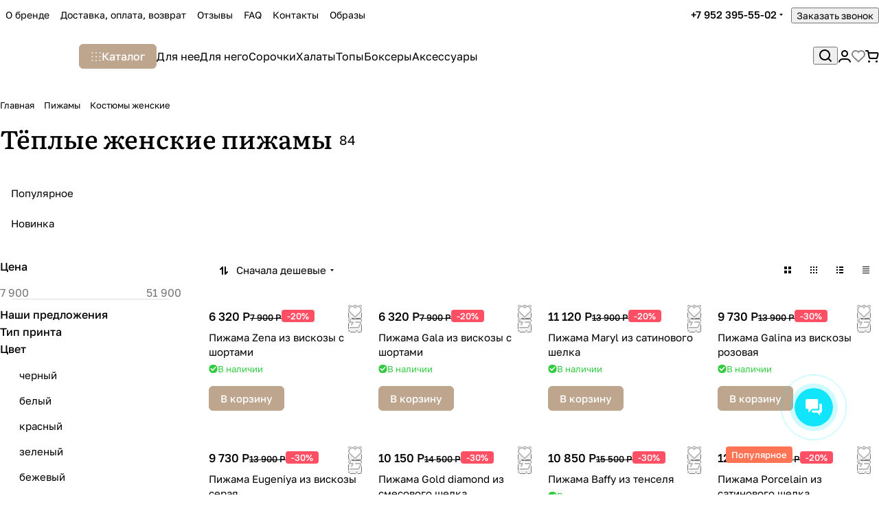

--- FILE ---
content_type: text/html; charset=UTF-8
request_url: https://pijamastory.ru/pizhamy/dlya_nee/f/sezony-is-zima/
body_size: 63174
content:
<!DOCTYPE html>
<html xmlns="http://www.w3.org/1999/xhtml" xml:lang="ru" lang="ru" class="  ">
	<head><link rel="canonical" href="https://pijamastory.ru/pizhamy/dlya_nee/f/sezony-is-zima/" />
		<title>Тёплые пижамы — купить зимнюю женскую пижаму в Pijama Story</title>
		<meta name="viewport" content="initial-scale=1.0, width=device-width, maximum-scale=1" />
		<meta name="HandheldFriendly" content="true" />
		<meta name="yes" content="yes" />
		<meta name="apple-mobile-web-app-status-bar-style" content="black" />
		<meta name="SKYPE_TOOLBAR" content="SKYPE_TOOLBAR_PARSER_COMPATIBLE" />
		<meta http-equiv="Content-Type" content="text/html; charset=UTF-8" />
<meta name="robots" content="index, follow" />
<meta name="description" content="Зимние пижамы премиум качества в интернет-магазине Pijama Story. Тёплые пижамы для женщин — идеально подойдут в холодную зимнюю погоду. Доставка с примеркой по России." />

<link href="/bitrix/js/ui/design-tokens/dist/ui.design-tokens.css?173334237926358"  rel="stylesheet" />
<link href="/bitrix/js/ui/fonts/opensans/ui.font.opensans.css?17333423802555"  rel="stylesheet" />
<link href="/bitrix/js/main/popup/dist/main.popup.bundle.css?175377306631694"  rel="stylesheet" />
<link href="/bitrix/css/arturgolubev.cookiealert/style.min.css?17574015974696"  rel="stylesheet" />
<link href="/bitrix/templates/aspro-premier/components/bitrix/catalog/main/style.css?17333423811986"  rel="stylesheet" />
<link href="/bitrix/templates/aspro-premier/css/chip.min.css?17537749742816"  rel="stylesheet" />
<link href="/bitrix/templates/aspro-premier/css/landings-list.min.css?1737379346518"  rel="stylesheet" />
<link href="/bitrix/components/aspro/smartseo.content/templates/.default/style.css?173334237280"  rel="stylesheet" />
<link href="/bitrix/templates/aspro-premier/css/filter-panel.min.css?1733342382270"  rel="stylesheet" />
<link href="/bitrix/templates/aspro-premier/css/smart-filter.min.css?175377497414107"  rel="stylesheet" />
<link href="/bitrix/templates/aspro-premier/css/animation/animation_ext.min.css?17333423814306"  rel="stylesheet" />
<link href="/bitrix/templates/aspro-premier/css/toggle-panel.min.css?1733342382487"  rel="stylesheet" />
<link href="/bitrix/templates/aspro-premier/components/bitrix/catalog.smart.filter/main/style.css?17333423811285"  rel="stylesheet" />
<link href="/bitrix/templates/aspro-premier/css/conditional/hint.min.css?17333423812107"  rel="stylesheet" />
<link href="/bitrix/templates/aspro-premier/css/conditional/sticker.min.css?17537749751947"  rel="stylesheet" />
<link href="/bitrix/templates/aspro-premier/css/conditional/prices.min.css?17373793461975"  rel="stylesheet" />
<link href="/bitrix/templates/aspro-premier/css/catalog.min.css?17658869228394"  rel="stylesheet" />
<link href="/bitrix/templates/aspro-premier/css/catalog-block.min.css?17537749745426"  rel="stylesheet" />
<link href="/bitrix/components/aspro/catalog.viewed.premier/templates/.default/style.css?17333423721579"  rel="stylesheet" />
<link href="/bitrix/templates/aspro-premier/css/skeleton.css?17333423811944"  rel="stylesheet" />
<link href="/bitrix/templates/aspro-premier/css/bottom-icons-panel.min.css?17373793462212"  rel="stylesheet" />
<link href="/bitrix/templates/aspro-premier/css/fonts/golos-text/css/golos-text.min.css?17333423822176"  data-template-style="true"  rel="stylesheet" />
<link href="/bitrix/templates/aspro-premier/css/fonts/literata/css/literata.min.css?17333423816093"  data-template-style="true"  rel="stylesheet" />
<link href="/bitrix/templates/aspro-premier/css/lite.bootstrap.css?17333423816889"  data-template-style="true"  rel="stylesheet" />
<link href="/bitrix/templates/aspro-premier/vendor/css/ripple.css?1733342381854"  data-template-style="true"  rel="stylesheet" />
<link href="/bitrix/templates/aspro-premier/css/buttons.css?175560127616809"  data-template-style="true"  rel="stylesheet" />
<link href="/bitrix/templates/aspro-premier/css/svg.css?17556012763758"  data-template-style="true"  rel="stylesheet" />
<link href="/bitrix/templates/aspro-premier/css/header.css?17658869217566"  data-template-style="true"  rel="stylesheet" />
<link href="/bitrix/templates/aspro-premier/css/footer.css?175560127611618"  data-template-style="true"  rel="stylesheet" />
<link href="/bitrix/templates/aspro-premier/css/mobile-header.css?17658869215687"  data-template-style="true"  rel="stylesheet" />
<link href="/bitrix/templates/aspro-premier/css/mobile-menu.css?17556012763960"  data-template-style="true"  rel="stylesheet" />
<link href="/bitrix/templates/aspro-premier/css/header-fixed.css?17658869221907"  data-template-style="true"  rel="stylesheet" />
<link href="/bitrix/templates/aspro-premier/css/page-title-breadcrumb-pagination.css?17556012765431"  data-template-style="true"  rel="stylesheet" />
<link href="/bitrix/templates/aspro-premier/css/social-icons.css?17658869227912"  data-template-style="true"  rel="stylesheet" />
<link href="/bitrix/templates/aspro-premier/css/left-menu.css?17333423813139"  data-template-style="true"  rel="stylesheet" />
<link href="/bitrix/templates/aspro-premier/css/tabs.css?17333423815252"  data-template-style="true"  rel="stylesheet" />
<link href="/bitrix/templates/aspro-premier/css/bg-banner.css?17333423813571"  data-template-style="true"  rel="stylesheet" />
<link href="/bitrix/templates/aspro-premier/css/item-views.css?1733342381443"  data-template-style="true"  rel="stylesheet" />
<link href="/bitrix/templates/aspro-premier/css/autoload/accordion.css?17406619343578"  data-template-style="true"  rel="stylesheet" />
<link href="/bitrix/templates/aspro-premier/css/autoload/base-tags.css?173334238110341"  data-template-style="true"  rel="stylesheet" />
<link href="/bitrix/templates/aspro-premier/css/autoload/border.css?17537749741516"  data-template-style="true"  rel="stylesheet" />
<link href="/bitrix/templates/aspro-premier/css/autoload/category-separator.css?1733342381573"  data-template-style="true"  rel="stylesheet" />
<link href="/bitrix/templates/aspro-premier/css/autoload/countdown.css?17556012762029"  data-template-style="true"  rel="stylesheet" />
<link href="/bitrix/templates/aspro-premier/css/autoload/cross.css?1733342381974"  data-template-style="true"  rel="stylesheet" />
<link href="/bitrix/templates/aspro-premier/css/autoload/dark-light-theme.css?17373793464045"  data-template-style="true"  rel="stylesheet" />
<link href="/bitrix/templates/aspro-premier/css/autoload/flexbox.css?17537749752561"  data-template-style="true"  rel="stylesheet" />
<link href="/bitrix/templates/aspro-premier/css/autoload/fonts.css?17494742381720"  data-template-style="true"  rel="stylesheet" />
<link href="/bitrix/templates/aspro-premier/css/autoload/grid-list.css?17556012766278"  data-template-style="true"  rel="stylesheet" />
<link href="/bitrix/templates/aspro-premier/css/autoload/gutters.css?17658869225548"  data-template-style="true"  rel="stylesheet" />
<link href="/bitrix/templates/aspro-premier/css/autoload/icon-block.css?1733342381549"  data-template-style="true"  rel="stylesheet" />
<link href="/bitrix/templates/aspro-premier/css/autoload/images.css?17494742382411"  data-template-style="true"  rel="stylesheet" />
<link href="/bitrix/templates/aspro-premier/css/autoload/line-block.css?17537749747955"  data-template-style="true"  rel="stylesheet" />
<link href="/bitrix/templates/aspro-premier/css/autoload/mobile-scrolled.css?17459258961254"  data-template-style="true"  rel="stylesheet" />
<link href="/bitrix/templates/aspro-premier/css/autoload/popup.css?17494742386615"  data-template-style="true"  rel="stylesheet" />
<link href="/bitrix/templates/aspro-premier/css/autoload/position.css?1753774974228"  data-template-style="true"  rel="stylesheet" />
<link href="/bitrix/templates/aspro-premier/css/autoload/scroller.css?17333423812249"  data-template-style="true"  rel="stylesheet" />
<link href="/bitrix/templates/aspro-premier/css/autoload/section-toggle.css?17406619342004"  data-template-style="true"  rel="stylesheet" />
<link href="/bitrix/templates/aspro-premier/css/autoload/shadow.css?1753774974801"  data-template-style="true"  rel="stylesheet" />
<link href="/bitrix/templates/aspro-premier/css/autoload/social-list.css?1733342381382"  data-template-style="true"  rel="stylesheet" />
<link href="/bitrix/templates/aspro-premier/css/autoload/sticky.css?1733342381448"  data-template-style="true"  rel="stylesheet" />
<link href="/bitrix/templates/.default/ajax/ajax.css?1733342382448"  data-template-style="true"  rel="stylesheet" />
<link href="/bitrix/templates/aspro-premier/css/item-action.min.css?17333423811366"  data-template-style="true"  rel="stylesheet" />
<link href="/bitrix/templates/aspro-premier/css/notice.min.css?17333423813001"  data-template-style="true"  rel="stylesheet" />
<link href="/bitrix/templates/aspro-premier/css/scroll_to_top.min.css?17373793463172"  data-template-style="true"  rel="stylesheet" />
<link href="/bitrix/templates/aspro-premier/components/bitrix/menu/header/style.css?174066193415516"  data-template-style="true"  rel="stylesheet" />
<link href="/bitrix/templates/aspro-premier/css/conditional/dropdown-select.min.css?17658869212612"  data-template-style="true"  rel="stylesheet" />
<link href="/bitrix/templates/aspro-premier/css/conditional/phones-dropdown.css?17494742381408"  data-template-style="true"  rel="stylesheet" />
<link href="/bitrix/templates/aspro-premier/css/scroll_header_tags.min.css?1749474238306"  data-template-style="true"  rel="stylesheet" />
<link href="/bitrix/templates/aspro-premier/css/dragscroll.min.css?17333423811178"  data-template-style="true"  rel="stylesheet" />
<link href="/bitrix/templates/aspro-premier/css/conditional/search-title.min.css?17658869214124"  data-template-style="true"  rel="stylesheet" />
<link href="/bitrix/components/aspro/search.title.options/templates/.default/style.css?17658869212418"  data-template-style="true"  rel="stylesheet" />
<link href="/bitrix/components/aspro/search.title.options.voice/assets/voice.min.css?1765886921278"  data-template-style="true"  rel="stylesheet" />
<link href="/bitrix/templates/aspro-premier/components/bitrix/breadcrumb/main/style.css?1755601276746"  data-template-style="true"  rel="stylesheet" />
<link href="/bitrix/templates/aspro-premier/components/bitrix/news.list/banners/style.css?1749474238888"  data-template-style="true"  rel="stylesheet" />
<link href="/bitrix/components/aspro/marketing.popup/templates/premier/style.css?17333423726359"  data-template-style="true"  rel="stylesheet" />
<link href="/bitrix/templates/aspro-premier/styles.css?176588692120473"  data-template-style="true"  rel="stylesheet" />
<link href="/bitrix/templates/aspro-premier/template_styles.css?176588692217223"  data-template-style="true"  rel="stylesheet" />
<link href="/bitrix/templates/aspro-premier/css/form.css?176588692225578"  data-template-style="true"  rel="stylesheet" />
<link href="/bitrix/templates/aspro-premier/css/colored.css?17658869218313"  data-template-style="true"  rel="stylesheet" />
<link href="/bitrix/templates/aspro-premier/css/responsive.css?17333423811697"  data-template-style="true"  rel="stylesheet" />
<link href="/bitrix/templates/aspro-premier/css/custom.css?176846237710995"  data-template-style="true"  rel="stylesheet" />
<script>if(!window.BX)window.BX={};if(!window.BX.message)window.BX.message=function(mess){if(typeof mess==='object'){for(let i in mess) {BX.message[i]=mess[i];} return true;}};</script>
<script>(window.BX||top.BX).message({"JS_CORE_LOADING":"Загрузка...","JS_CORE_NO_DATA":"- Нет данных -","JS_CORE_WINDOW_CLOSE":"Закрыть","JS_CORE_WINDOW_EXPAND":"Развернуть","JS_CORE_WINDOW_NARROW":"Свернуть в окно","JS_CORE_WINDOW_SAVE":"Сохранить","JS_CORE_WINDOW_CANCEL":"Отменить","JS_CORE_WINDOW_CONTINUE":"Продолжить","JS_CORE_H":"ч","JS_CORE_M":"м","JS_CORE_S":"с","JSADM_AI_HIDE_EXTRA":"Скрыть лишние","JSADM_AI_ALL_NOTIF":"Показать все","JSADM_AUTH_REQ":"Требуется авторизация!","JS_CORE_WINDOW_AUTH":"Войти","JS_CORE_IMAGE_FULL":"Полный размер"});</script>

<script src="/bitrix/js/main/core/core.js?1755601253511455"></script>

<script>BX.Runtime.registerExtension({"name":"main.core","namespace":"BX","loaded":true});</script>
<script>BX.setJSList(["\/bitrix\/js\/main\/core\/core_ajax.js","\/bitrix\/js\/main\/core\/core_promise.js","\/bitrix\/js\/main\/polyfill\/promise\/js\/promise.js","\/bitrix\/js\/main\/loadext\/loadext.js","\/bitrix\/js\/main\/loadext\/extension.js","\/bitrix\/js\/main\/polyfill\/promise\/js\/promise.js","\/bitrix\/js\/main\/polyfill\/find\/js\/find.js","\/bitrix\/js\/main\/polyfill\/includes\/js\/includes.js","\/bitrix\/js\/main\/polyfill\/matches\/js\/matches.js","\/bitrix\/js\/ui\/polyfill\/closest\/js\/closest.js","\/bitrix\/js\/main\/polyfill\/fill\/main.polyfill.fill.js","\/bitrix\/js\/main\/polyfill\/find\/js\/find.js","\/bitrix\/js\/main\/polyfill\/matches\/js\/matches.js","\/bitrix\/js\/main\/polyfill\/core\/dist\/polyfill.bundle.js","\/bitrix\/js\/main\/core\/core.js","\/bitrix\/js\/main\/polyfill\/intersectionobserver\/js\/intersectionobserver.js","\/bitrix\/js\/main\/lazyload\/dist\/lazyload.bundle.js","\/bitrix\/js\/main\/polyfill\/core\/dist\/polyfill.bundle.js","\/bitrix\/js\/main\/parambag\/dist\/parambag.bundle.js"]);
</script>
<script>BX.Runtime.registerExtension({"name":"open_popup_goals","namespace":"window","loaded":true});</script>
<script>BX.Runtime.registerExtension({"name":"pull.protobuf","namespace":"BX","loaded":true});</script>
<script>BX.Runtime.registerExtension({"name":"rest.client","namespace":"window","loaded":true});</script>
<script>(window.BX||top.BX).message({"pull_server_enabled":"Y","pull_config_timestamp":1753773077,"shared_worker_allowed":"Y","pull_guest_mode":"N","pull_guest_user_id":0,"pull_worker_mtime":1745925874});(window.BX||top.BX).message({"PULL_OLD_REVISION":"Для продолжения корректной работы с сайтом необходимо перезагрузить страницу."});</script>
<script>BX.Runtime.registerExtension({"name":"pull.client","namespace":"BX","loaded":true});</script>
<script>BX.Runtime.registerExtension({"name":"pull","namespace":"window","loaded":true});</script>
<script>BX.Runtime.registerExtension({"name":"fx","namespace":"window","loaded":true});</script>
<script>BX.Runtime.registerExtension({"name":"aspro_file_input","namespace":"window","loaded":true});</script>
<script>BX.Runtime.registerExtension({"name":"aspro_cookie","namespace":"window","loaded":true});</script>
<script>BX.Runtime.registerExtension({"name":"aspro_metrika.goals","namespace":"window","loaded":true});</script>
<script>BX.Runtime.registerExtension({"name":"aspro_logo","namespace":"window","loaded":true});</script>
<script>(window.BX||top.BX).message({"ADD_BASKET_PROPS_TITLE":"Выберите свойства, добавляемые в корзину","ADD_BASKET_PROPS_BUTTON_TITLE":"Выбрать"});</script>
<script>BX.Runtime.registerExtension({"name":"aspro_item_action","namespace":"window","loaded":true});</script>
<script>(window.BX||top.BX).message({"NOTICE_ADDED2CART":"В корзине","NOTICE_CLOSE":"Закрыть","NOTICE_MORE":"и ещё #COUNT# #PRODUCTS#","NOTICE_PRODUCT0":"товаров","NOTICE_PRODUCT1":"товар","NOTICE_PRODUCT2":"товара","NOTICE_SERVICE0":"услуг","NOTICE_SERVICE1":"услуга","NOTICE_SERVICE2":"услуги","NOTICE_ERROR":"Ошибка","NOTICE_REQUEST_ERROR":"Ошибка запроса","NOTICE_AUTHORIZED":"Вы успешно авторизовались","NOTICE_ADDED2COMPARE":"В сравнении","NOTICE_ADDED2FAVORITE":"В избранном","NOTICE_ADDED2SUBSCRIBE":"Вы подписались","NOTICE_REMOVED_FROM_COMPARE":"Удалено из сравнения","NOTICE_REMOVED_FROM_FAVORITE":"Удалено из избранного","NOTICE_REMOVED_FROM_SUBSCRIBE":"Удалено из подписки"});</script>
<script>BX.Runtime.registerExtension({"name":"aspro_notice","namespace":"window","loaded":true});</script>
<script>BX.Runtime.registerExtension({"name":"aspro_scroll_to_top","namespace":"window","loaded":true});</script>
<script>BX.Runtime.registerExtension({"name":"aspro_dropdown_select","namespace":"window","loaded":true});</script>
<script>BX.Runtime.registerExtension({"name":"aspro_collaps","namespace":"window","loaded":true});</script>
<script>BX.Runtime.registerExtension({"name":"aspro_phones_dropdown","namespace":"window","loaded":true});</script>
<script>BX.Runtime.registerExtension({"name":"aspro_scroll_header_tags","namespace":"window","loaded":true});</script>
<script>BX.Runtime.registerExtension({"name":"aspro_drag_scroll","namespace":"window","loaded":true});</script>
<script>(window.BX||top.BX).message({"CT_BST_SEARCH_BUTTON2":"Найти","SEARCH_IN_SITE_FULL":"По всему сайту","SEARCH_IN_SITE":"Везде","SEARCH_IN_CATALOG_FULL":"По каталогу","SEARCH_IN_CATALOG":"Каталог","SEARCH_AREA_ALL":"Поиск по сайту","SEARCH_AREA_CATALOG":"Поиск по каталогу"});</script>
<script>BX.Runtime.registerExtension({"name":"aspro_searchtitle","namespace":"window","loaded":true});</script>
<script>BX.Runtime.registerExtension({"name":"aspro_searchtitle.desktop","namespace":"window","loaded":true});</script>
<script>BX.Runtime.registerExtension({"name":"aspro_chip","namespace":"window","loaded":true});</script>
<script>BX.Runtime.registerExtension({"name":"aspro_landings_list","namespace":"window","loaded":true});</script>
<script>BX.Runtime.registerExtension({"name":"aspro_toggle_panel","namespace":"window","loaded":true});</script>
<script>BX.Runtime.registerExtension({"name":"ui.design-tokens","namespace":"window","loaded":true});</script>
<script>BX.Runtime.registerExtension({"name":"ui.fonts.opensans","namespace":"window","loaded":true});</script>
<script>BX.Runtime.registerExtension({"name":"main.popup","namespace":"BX.Main","loaded":true});</script>
<script>BX.Runtime.registerExtension({"name":"popup","namespace":"window","loaded":true});</script>
<script>BX.Runtime.registerExtension({"name":"aspro_input_numeric","namespace":"window","loaded":true});</script>
<script>BX.Runtime.registerExtension({"name":"aspro_hint","namespace":"window","loaded":true});</script>
<script>BX.Runtime.registerExtension({"name":"aspro_stickers","namespace":"window","loaded":true});</script>
<script>BX.Runtime.registerExtension({"name":"aspro_prices","namespace":"window","loaded":true});</script>
<script>BX.Runtime.registerExtension({"name":"aspro_pagination","namespace":"window","loaded":true});</script>
<script>BX.Runtime.registerExtension({"name":"aspro_catalog","namespace":"window","loaded":true});</script>
<script>BX.Runtime.registerExtension({"name":"aspro_catalog_block","namespace":"window","loaded":true});</script>
<script>BX.Runtime.registerExtension({"name":"aspro_select_offer_load","namespace":"window","loaded":true});</script>
<script>BX.Runtime.registerExtension({"name":"aspro_filter_panel","namespace":"window","loaded":true});</script>
<script>BX.Runtime.registerExtension({"name":"aspro_smart_filter.ui","namespace":"window","loaded":true});</script>
<script>BX.Runtime.registerExtension({"name":"aspro_animate","namespace":"window","loaded":true});</script>
<script>BX.Runtime.registerExtension({"name":"aspro_smart_filter","namespace":"window","loaded":true});</script>
<script>BX.Runtime.registerExtension({"name":"ls","namespace":"window","loaded":true});</script>
<script>BX.Runtime.registerExtension({"name":"aspro_skeleton","namespace":"window","loaded":true});</script>
<script>BX.Runtime.registerExtension({"name":"aspro_bottom_icons_panel","namespace":"window","loaded":true});</script>
<script>(window.BX||top.BX).message({"LANGUAGE_ID":"ru","FORMAT_DATE":"DD.MM.YYYY","FORMAT_DATETIME":"DD.MM.YYYY HH:MI:SS","COOKIE_PREFIX":"BITRIX_SM","SERVER_TZ_OFFSET":"10800","UTF_MODE":"Y","SITE_ID":"s1","SITE_DIR":"\/","USER_ID":"","SERVER_TIME":1768724192,"USER_TZ_OFFSET":0,"USER_TZ_AUTO":"Y","bitrix_sessid":"021e9c423a4108c1b1e8f6e24ff645b9"});</script>


<script src="/bitrix/js/pull/protobuf/protobuf.js?1733342376274055"></script>
<script src="/bitrix/js/pull/protobuf/model.js?173334237670928"></script>
<script src="/bitrix/js/rest/client/rest.client.js?173334237617414"></script>
<script src="/bitrix/js/pull/client/pull.client.js?174772390983861"></script>
<script src="/bitrix/js/main/core/core_fx.js?173334237816888"></script>
<script src="/bitrix/js/main/ajax.js?173334237835509"></script>
<script src="/bitrix/js/main/popup/dist/main.popup.bundle.js?1765886888119952"></script>
<script src="/bitrix/js/main/core/core_ls.js?17373792494201"></script>
<script src="/bitrix/js/arturgolubev.cookiealert/script.min.js?17658869232889"></script>
<script src="/bitrix/js/yandex.metrika/script.js?17448787536603"></script>
<script>BX.ready(function() { new OpenPopupGoals(18,"goal_webform_opened_18"); });</script>
<script>
					(function () {
						"use strict";

						var counter = function ()
						{
							var cookie = (function (name) {
								var parts = ("; " + document.cookie).split("; " + name + "=");
								if (parts.length == 2) {
									try {return JSON.parse(decodeURIComponent(parts.pop().split(";").shift()));}
									catch (e) {}
								}
							})("BITRIX_CONVERSION_CONTEXT_s1");

							if (cookie && cookie.EXPIRE >= BX.message("SERVER_TIME"))
								return;

							var request = new XMLHttpRequest();
							request.open("POST", "/bitrix/tools/conversion/ajax_counter.php", true);
							request.setRequestHeader("Content-type", "application/x-www-form-urlencoded");
							request.send(
								"SITE_ID="+encodeURIComponent("s1")+
								"&sessid="+encodeURIComponent(BX.bitrix_sessid())+
								"&HTTP_REFERER="+encodeURIComponent(document.referrer)
							);
						};

						if (window.frameRequestStart === true)
							BX.addCustomEvent("onFrameDataReceived", counter);
						else
							BX.ready(counter);
					})();
				</script>
            <script>
                window.dataLayerName = 'dataLayer';
                var dataLayerName = window.dataLayerName;
            </script>
            <!-- Yandex.Metrika counter -->
            <script>
                (function (m, e, t, r, i, k, a) {
                    m[i] = m[i] || function () {
                        (m[i].a = m[i].a || []).push(arguments)
                    };
                    m[i].l = 1 * new Date();
                    k = e.createElement(t), a = e.getElementsByTagName(t)[0], k.async = 1, k.src = r, a.parentNode.insertBefore(k, a)
                })
                (window, document, "script", "https://mc.yandex.ru/metrika/tag.js", "ym");

                ym("86377174", "init", {
                    clickmap: true,
                    trackLinks: true,
                    accurateTrackBounce: true,
                    webvisor: true,
                    ecommerce: dataLayerName,
                    params: {
                        __ym: {
                            "ymCmsPlugin": {
                                "cms": "1c-bitrix",
                                "cmsVersion": "25.750",
                                "pluginVersion": "1.0.10",
                                'ymCmsRip': 1555921287                            }
                        }
                    }
                });

                document.addEventListener("DOMContentLoaded", function() {
                                    });

            </script>
            <!-- /Yandex.Metrika counter -->
                    <script>
            window.counters = ["86377174"];
        </script>
        
<script>BX.message({'JS_REQUIRED':'Заполните это поле!','JS_FORMAT':'Неверный формат!','JS_FILE_EXT':'Недопустимое расширение файла!','JS_LOGIN_LENGTH':'Минимум 3 символа!','JS_PASSWORD_COPY':'Пароли не совпадают!','JS_PASSWORD_LENGTH':'Минимум 6 символов!','JS_ERROR':'Неверно заполнено поле!','JS_FILE_SIZE':'Максимальный размер 5мб!','JS_FILE_BUTTON_NAME':'Выберите файл','JS_FILE_DEFAULT':'Файл не найден','JS_DATE':'Некорректная дата!','JS_DATETIME':'Некорректная дата/время!','JS_REQUIRED_LICENSES':'Согласитесь с условиями','JS_REQUIRED_OFFER':'Согласитесь с условиями','JS_INVALID_NUMBER':'Неверный номер','JS_INVALID_COUNTRY_CODE':'Неверный код страны','JS_TOO_SHORT':'Номер слишком короткий','JS_TOO_LONG':'Номер слишком длинный','S_CALLBACK':'Заказать звонок','S_QUESTION':'Задать вопрос','S_ASK_QUESTION':'Задать вопрос','S_FEEDBACK':'Оставить отзыв','ERROR_INCLUDE_MODULE_DIGITAL_TITLE':'Ошибка подключения модуля &laquo;Аспро: Премьер&raquo;','ERROR_INCLUDE_MODULE_DIGITAL_TEXT':'Ошибка подключения модуля &laquo;Аспро: Премьер&raquo;.<br />Пожалуйста установите модуль и повторите попытку','S_SERVICES':'Наши услуги','S_SERVICES_SHORT':'Услуги','S_TO_ALL_SERVICES':'Все услуги','S_CATALOG':'Каталог товаров','S_CATALOG_SHORT':'Каталог','S_TO_ALL_CATALOG':'Весь каталог','S_CATALOG_FAVORITES':'Наши товары','S_CATALOG_FAVORITES_SHORT':'Товары','S_NEWS':'Новости','S_TO_ALL_NEWS':'Все новости','S_COMPANY':'О компании','S_OTHER':'Прочее','S_CONTENT':'Контент','T_JS_ARTICLE':'Артикул: ','T_JS_NAME':'Наименование: ','T_JS_PRICE':'Цена: ','T_JS_QUANTITY':'Количество: ','T_JS_SUMM':'Сумма: ','FANCY_CLOSE':'Закрыть','FANCY_NEXT':'Вперед','FANCY_PREV':'Назад','CUSTOM_COLOR_CHOOSE':'Выбрать','CUSTOM_COLOR_CANCEL':'Отмена','S_MOBILE_MENU':'Меню','DIGITAL_T_MENU_BACK':'Назад','DIGITAL_T_MENU_CALLBACK':'Обратная связь','DIGITAL_T_MENU_CONTACTS_TITLE':'Будьте на связи','TITLE_BASKET':'В корзине товаров на #SUMM#','BASKET_SUMM':'#SUMM#','EMPTY_BASKET':'Корзина пуста','TITLE_BASKET_EMPTY':'Корзина пуста','BASKET':'Корзина','SEARCH_TITLE':'Поиск','SOCIAL_TITLE':'Оставайтесь на связи','LOGIN':'Войти','MY_CABINET':'Кабинет','SUBSCRIBE_TITLE':'Будьте всегда в курсе','HEADER_SCHEDULE':'Время работы','SEO_TEXT':'SEO описание','COMPANY_IMG':'Картинка компании','COMPANY_TEXT':'Описание компании','JS_RECAPTCHA_ERROR':'Пройдите проверку','JS_PROCESSING_ERROR':'Согласитесь с условиями!','CONFIG_SAVE_SUCCESS':'Настройки сохранены','CONFIG_SAVE_FAIL':'Ошибка сохранения настроек','CLEAR_FILE':'Отменить','ALL_SECTIONS_PROJECT':'Все проекты','RELOAD_PAGE':'Обновить страницу','REFRESH':'Поменять картинку','RECAPTCHA_TEXT':'Подтвердите, что вы не робот','SHOW':'Еще','HIDE':'Скрыть','FILTER_EXPAND_VALUES':'+ Еще','FILTER_HIDE_VALUES':'Свернуть','COUNTDOWN_SEC':'сек','COUNTDOWN_MIN':'мин','COUNTDOWN_HOUR':'час','COUNTDOWN_DAY0':'дн','COUNTDOWN_DAY1':'дн','COUNTDOWN_DAY2':'дн','COUNTDOWN_WEAK0':'Недель','COUNTDOWN_WEAK1':'Неделя','COUNTDOWN_WEAK2':'Недели','COUNTDOWN_MONTH0':'Месяцев','COUNTDOWN_MONTH1':'Месяц','COUNTDOWN_MONTH2':'Месяца','COUNTDOWN_YEAR0':'Лет','COUNTDOWN_YEAR1':'Год','COUNTDOWN_YEAR2':'Года','COUNTDOWN_COMPACT_SEC':'с','COUNTDOWN_COMPACT_MIN':'м','COUNTDOWN_COMPACT_HOUR':'ч','COUNTDOWN_COMPACT_DAY':'д','COUNTDOWN_COMPACT_WEAK':'н','COUNTDOWN_COMPACT_MONTH':'м','COUNTDOWN_COMPACT_YEAR0':'л','COUNTDOWN_COMPACT_YEAR1':'г','BASKET_PRINT_BUTTON':'Распечатать','BASKET_CLEAR_ALL_BUTTON':'Очистить','BASKET_QUICK_ORDER_BUTTON':'Быстрый заказ','BASKET_CONTINUE_BUTTON':'Продолжить покупки','BASKET_ORDER_BUTTON':'Оформить заказ','SHARE_BUTTON':'Поделиться','BASKET_CHANGE_TITLE':'Ваш заказ','BASKET_CHANGE_LINK':'Изменить','MORE_INFO_SKU':'Купить','ITEM_ECONOMY':'Экономия','ITEM_ARTICLE':'Артикул: ','JS_FORMAT_ORDER':'имеет неверный формат','JS_BASKET_COUNT_TITLE':'В корзине товаров на SUMM','POPUP_VIDEO':'Видео','POPUP_GIFT_TEXT':'Нашли что-то особенное? Намекните другу о подарке!','ORDER_FIO_LABEL':'Ф.И.О.','ORDER_PHONE_LABEL':'Телефон','ORDER_REGISTER_BUTTON':'Регистрация','PRICES_TYPE':'Варианты цен','FILTER_HELPER_VALUES':' знач.','SHOW_MORE_SCU_MAIN':'Еще #COUNT#','SHOW_MORE_SCU_1':'предложение','SHOW_MORE_SCU_2':'предложения','SHOW_MORE_SCU_3':'предложений','PARENT_ITEM_NOT_FOUND':'Не найден основной товар для услуги в корзине. Обновите страницу и попробуйте снова.','S_FAVORITE':'Избранное','S_COMPARE':'Сравнение','/home/bitrix/www/bitrix/modules/sale/lang/ru/lib/discountcouponsmanagerbase.php':{'BX_SALE_DCM_COUPON_CHECK_OK':'Не применим для этих товаров','BX_SALE_DCM_COUPON_CHECK_NOT_APPLIED':'Не применим для этих товаров'}})</script>
<style>html {--theme-base-color:#bea58e;--theme-base-opacity-color:#bea58e1a;--theme-more-color:#bea58e;--theme-text-transform:none;--theme-letter-spacing:normal;--theme-button-font-size:0%;--theme-button-color-light:var(--ON_toggle);--theme-button-color-dark:var(--OFF_toggle);--theme-button-padding-2px:0%;--theme-button-padding-1px:0%;--theme-button-border-radius:6px;--theme-sticker-border-radius:4px;--theme-outer-border-radius:12px;--theme-image-border-radius:8px;--theme-more-color-hue:29;--theme-more-color-saturation:27%;--theme-more-color-lightness:65%;--theme-base-color-hue:29;--theme-base-color-saturation:27%;--theme-base-color-lightness:65%;--theme-lightness-hover-diff:-6%;--theme-items-gap:12px;}</style>
<style>html {font-size:17px;--theme-font-family:Golos Text;--theme-font-title-family:Literata;--theme-font-title-weight:500;}</style>
<style>html {--theme-page-width: 1464px;--theme-page-width-padding: 32px}</style>

            <script src="/bitrix/templates/aspro-premier/js/app.js?17658869215098"></script>
            <script data-skip-moving="true" src="/bitrix/js/main/jquery/jquery-3.6.0.min.js"></script>
            <script data-skip-moving="true" src="/bitrix/templates/aspro-premier/js/dotmenu.js?173334238112361"></script>
        
<link href="/bitrix/templates/aspro-premier/css/print.css?173334238117125" data-template-style="true" rel="stylesheet" media="print">
<script>window.lazySizesConfig = window.lazySizesConfig || {};lazySizesConfig.loadMode = 1;lazySizesConfig.expand = 200;lazySizesConfig.expFactor = 1;lazySizesConfig.hFac = 0.1;window.lazySizesConfig.loadHidden = false;</script>
<script src="/bitrix/templates/aspro-premier/vendor/ls.unveilhooks.min.js" data-skip-moving="true" defer=""></script>
<script src="/bitrix/templates/aspro-premier/vendor/lazysizes.min.js" data-skip-moving="true" defer=""></script>
<link rel="shortcut icon" href="/favicon.svg" type="image/svg+xml" />
<link rel="apple-touch-icon" sizes="180x180" href="/upload/CPremier/5e8/26rxn1p99dacfo2yfq56q2osxs4ops8w.svg" />
<script>BX.message({'VOICE_TEXT':'По голосу','VOICE_TITLE':'Голосовой поиск','VOICE_ACTIVE':'Говорите...','SEARCH_AREA_ALL':'Поиск по сайту','SEARCH_AREA_CATALOG':'Поиск по каталогу','SEARCH_AREA_DEFAULT':'Поиск по каталогу','SEARCH_AREA_COOKIE_NAME':'search_title_area'})</script>
<meta property="og:title" content="Тёплые пижамы — купить зимнюю женскую пижаму в Pijama Story" />
<meta property="og:type" content="website" />
<meta property="og:url" content="https://pijamastory.ru:443/pizhamy/dlya_nee/f/sezony-is-zima/" />
<meta property="og:description" content="Зимние пижамы премиум качества в интернет-магазине Pijama Story. Тёплые пижамы для женщин — идеально подойдут в холодную зимнюю погоду. Доставка с примеркой по России." />
<script>BX.message({'VOICE_TEXT':'По голосу','VOICE_TITLE':'Голосовой поиск','VOICE_ACTIVE':'Говорите...','SEARCH_AREA_ALL':'Поиск по сайту','SEARCH_AREA_CATALOG':'Поиск по каталогу','SEARCH_AREA_DEFAULT':'Поиск по каталогу','SEARCH_AREA_COOKIE_NAME':'search_title_area'})</script>
<script>window[window.dataLayerName] = window[window.dataLayerName] || [];</script>



<script src="/local/js/open_popup_goals.js?1746451699486"></script>
<script src="/bitrix/templates/aspro-premier/js/observer.js?17333423817026"></script>
<script src="/bitrix/templates/aspro-premier/js/lite.bootstrap.js?173334238119575"></script>
<script src="/bitrix/templates/aspro-premier/vendor/jquery.cookie.js?17333423812426"></script>
<script src="/bitrix/templates/aspro-premier/vendor/jquery.validate.min.js?173334238122254"></script>
<script src="/bitrix/templates/aspro-premier/vendor/js/ripple.js?17333423814702"></script>
<script src="/bitrix/templates/aspro-premier/js/detectmobilebrowser.js?17333423812203"></script>
<script src="/bitrix/templates/aspro-premier/js/matchMedia.js?17333423811585"></script>
<script src="/bitrix/templates/aspro-premier/js/jquery.actual.min.js?17333423811239"></script>
<script src="/bitrix/templates/aspro-premier/js/jquery.plugin.min.js?17333423813356"></script>
<script src="/bitrix/templates/aspro-premier/js/jqModal.js?173334238111182"></script>
<script src="/bitrix/templates/aspro-premier/js/scrollTabs.js?173334238114271"></script>
<script src="/bitrix/templates/aspro-premier/js/conditional/file-input.js?17373793461272"></script>
<script src="/bitrix/templates/aspro-premier/js/autoload/accordion.js?1740661934853"></script>
<script src="/bitrix/templates/aspro-premier/js/autoload/controls.js?17658869203659"></script>
<script src="/bitrix/templates/aspro-premier/js/autoload/counter.js?17658869226516"></script>
<script src="/bitrix/templates/aspro-premier/js/autoload/dropdown-product.js?17333423811447"></script>
<script src="/bitrix/templates/aspro-premier/js/autoload/section-toggle.js?17406619341832"></script>
<script src="/bitrix/templates/aspro-premier/js/autoload/tabs-history.js?17459258961664"></script>
<script src="/bitrix/templates/aspro-premier/js/general.js?1765886922133754"></script>
<script src="/bitrix/templates/aspro-premier/js/mobile.js?175560127629822"></script>
<script src="/bitrix/templates/aspro-premier/js/custom.js?17385916921234"></script>
<script src="/bitrix/templates/aspro-premier/js/metrika.goals.min.js?17333423817001"></script>
<script src="/bitrix/templates/aspro-premier/js/logo.min.js?17333423813052"></script>
<script src="/bitrix/templates/aspro-premier/js/item-action.min.js?176588692229303"></script>
<script src="/bitrix/templates/aspro-premier/js/notice.min.js?176588692216454"></script>
<script src="/bitrix/templates/aspro-premier/js/scroll_to_top.min.js?17333423812367"></script>
<script src="/bitrix/templates/aspro-premier/components/bitrix/menu/header/script.js?17333423813972"></script>
<script src="/bitrix/templates/aspro-premier/js/conditional/collaps.js?1733342381590"></script>
<script src="/bitrix/templates/aspro-premier/js/phones.js?17333423811346"></script>
<script src="/bitrix/templates/aspro-premier/js/dragscroll.min.js?17333423815337"></script>
<script src="/bitrix/components/bitrix/search.title/script.js?174298921510542"></script>
<script src="/bitrix/templates/aspro-premier/js/conditional/search_title/search-title.js?176588692113727"></script>
<script src="/bitrix/templates/aspro-premier/js/conditional/search_title/search-title-handlers.desktop.js?17658869214365"></script>
<script src="/bitrix/components/aspro/search.title.options/templates/.default/script.js?176588692112085"></script>
<script src="/bitrix/components/aspro/search.title.options.voice/assets/voice.min.js?17658869211491"></script>
<script src="/bitrix/templates/aspro-premier/components/bitrix/menu/left/script.js?17333423811294"></script>
<script src="/bitrix/templates/aspro-premier/components/bitrix/menu/bottom/script.js?1733342381470"></script>
<script src="/bitrix/templates/aspro-premier/js/jquery.inputmask.bundle.min.js?173334238170933"></script>
<script src="/bitrix/templates/aspro-premier/components/aspro/smartseo.tags/premier/script.js?17333423813140"></script>
<script src="/bitrix/templates/aspro-premier/js/jquery.history.js?173334238121571"></script>
<script src="/bitrix/templates/aspro-premier/js/smart-filter.min.js?1753774974592"></script>
<script src="/bitrix/templates/aspro-premier/components/bitrix/catalog.smart.filter/main/script.js?173737934633782"></script>
<script src="/bitrix/templates/aspro-premier/js/conditional/input_numeric.js?17333423811261"></script>
<script src="/bitrix/templates/aspro-premier/js/conditional/hint.min.js?1733342381515"></script>
<script src="/bitrix/templates/aspro-premier/components/bitrix/catalog.section/catalog_block/script.js?17537749752623"></script>
<script src="/bitrix/templates/aspro-premier/js/conditional/prices.min.js?1733342381420"></script>
<script src="/bitrix/templates/aspro-premier/js/conditional/pagination.js?1753774975873"></script>
<script src="/bitrix/templates/aspro-premier/js/select_offer_load.min.js?1733342381230"></script>

				<style>html {--header-height:127px;}</style>                        <script data-skip-moving="true">
            var solutionName = 'arPremierOptions';
            var arAsproOptions = window[solutionName] = ({});
            var arAsproCounters = {};
            var arBasketItems = {};
        </script>
        <script src="/bitrix/templates/aspro-premier/js/setTheme.php?site_id=s1&site_dir=/" data-skip-moving="true"></script>
        <script>

        if (arAsproOptions.SITE_ADDRESS) {
            arAsproOptions.SITE_ADDRESS = arAsproOptions.SITE_ADDRESS.replace(/'/g, "");
        }

        window.basketJSParams = window.basketJSParams || [];
        window.dataLayer = window.dataLayer || [];        BX.message({'MIN_ORDER_PRICE_TEXT':'<b>','LICENSES_TEXT':'Продолжая, вы соглашаетесь с <a href=\"/include/licenses_detail.php\" target=\"_blank\">политикой конфиденциальности<\/a>','OFFER_TEXT':'Продолжая, вы соглашаетесь с <a href=\"/include/offer_detail.php\" target=\"_blank\">публичной офертой<\/a>'});
        arAsproOptions.PAGES.FRONT_PAGE = window[solutionName].PAGES.FRONT_PAGE = "";
        arAsproOptions.PAGES.BASKET_PAGE = window[solutionName].PAGES.BASKET_PAGE = "";
        arAsproOptions.PAGES.ORDER_PAGE = window[solutionName].PAGES.ORDER_PAGE = "";
        arAsproOptions.PAGES.PERSONAL_PAGE = window[solutionName].PAGES.PERSONAL_PAGE = "";
        arAsproOptions.PAGES.CATALOG_PAGE = window[solutionName].PAGES.CATALOG_PAGE = "";
        </script>
        <!--'start_frame_cache_options-block'-->            <script>
            var arAsproCounters = {'BASKET':{'ITEMS':[],'COUNT':'0','TITLE':'Корзина пуста'},'DELAY':{'ITEMS':[],'COUNT':'0'},'NOT_AVAILABLE':{'ITEMS':[],'COUNT':'0'},'COMPARE':{'ITEMS':[],'COUNT':'0','TITLE':'Список сравниваемых элементов'},'FAVORITE':{'ITEMS':[],'COUNT':'0','TITLE':'Избранные товары'},'SUBSCRIBE':{'ITEMS':[],'COUNT':'0','TITLE':'Подписка на товары'},'SERVICE':{'ITEMS':[],'COUNT':'0','TITLE':''}};
            </script>
            <!--'end_frame_cache_options-block'-->	</head>
	<body class=" site_s1   side_left hide_menu_page region_confirm_normal header_fill_ fixed_y mfixed_y mfixed_view_always title_position_left mmenu_leftside mheader-v1 footer-v1 fill_bg_ header-v3 title-v1 bottom-icons-panel_y catalog-img-aspect-normal grey-bg-goods-y with_order with_cabinet with_phones theme-light" id="main" data-site="/">
		<div class="bx_areas"><!-- Yandex.Metrika counter -->
<script >
   (function(m,e,t,r,i,k,a){m[i]=m[i]||function(){(m[i].a=m[i].a||[]).push(arguments)};
   m[i].l=1*new Date();
   for (var j = 0; j < document.scripts.length; j++) {if (document.scripts[j].src === r) { return; }}
   k=e.createElement(t),a=e.getElementsByTagName(t)[0],k.async=1,k.src=r,a.parentNode.insertBefore(k,a)})
   (window, document, "script", "https://mc.yandex.ru/metrika/tag.js", "ym");

   ym(86377174, "init", {
        clickmap:true,
        trackLinks:true,
        accurateTrackBounce:true,
        webvisor:true,
        ecommerce:"dataLayer"
   });
</script>
<noscript><div><img class="lazyload "  src="[data-uri]" data-src="https://mc.yandex.ru/watch/86377174" style="position:absolute; left:-9999px;" alt="" /></div></noscript>
<!-- /Yandex.Metrika counter -->

<script>
    var digiScript = document.createElement('script');
    digiScript.src = '//aq.dolyame.ru/8420/client.js'; //
    digiScript.defer = true;
    digiScript.async = true;
    document.head.appendChild(digiScript);
</script>
</div>

		
		


<script async="" src="https://cloud.roistat.com/static/marketplace/Bitrix24Widget/script.js"></script>
<script charset="UTF-8" async="" src="https://cloud.roistat.com/api/site/1.0/625a90da4d25e82c2daea5f219a8c266/init?referrer=https%3A%2F%2Fhttps://pijamastory.itesc.ru/%2F"></script>
<script>
	(function(w, d, s, h, id) {
		w.roistatProjectId = id; w.roistatHost = h;
		var p = d.location.protocol == "https:" ? "https://" : "http://";
		var u = /^.*roistat_visit=[^;]+(.*)?$/.test(d.cookie) ? "/dist/module.js" : "/api/site/1.0/"+id+"/init?referrer="+encodeURIComponent(d.location.href);
		var js = d.createElement(s); js.charset="UTF-8"; js.async = 1; js.src = p+h+u; var js2 = d.getElementsByTagName(s)[0]; js2.parentNode.insertBefore(js, js2);
	})(window, document, 'script', 'cloud.roistat.com', '625a90da4d25e82c2daea5f219a8c266');
</script>
<script>
	(function(w, d, s, h) {
		w.roistatLanguage = '';
		var p = d.location.protocol == "https:" ? "https://" : "http://";
		var u = "/static/marketplace/Bitrix24Widget/script.js";
		var js = d.createElement(s); js.async = 1; js.src = p+h+u; var js2 = d.getElementsByTagName(s)[0]; js2.parentNode.insertBefore(js, js2);
	})(window, document, 'script', 'cloud.roistat.com');
</script>
				
		<div class="layout layout--left-column- flex-1">
			<div class="layout__right-column flexbox">
				<div id="panel"></div>
				
				<div class="body relative  hover_">
					<div class="body_media"></div>

										<div class="headers-container">
						<div class="title-v1" data-ajax-block="HEADER" data-ajax-callback="headerInit">
														
<header class="header header--narrow  ">
    <div class="header__inner header__inner--no-pt header__inner--bordered">
                
<div class="header__top-part header__section--transparent" data-ajax-load-block="HEADER_TOP_PART">
    <div class="maxwidth-theme maxwidth-theme--no-maxwidth-to-992 relative">
        <div class="line-block line-block--gap line-block--gap-16 line-block--gap line-block--justify-between ">
                                                                                

                        <div class="line-block__item header-menu header-menu--long dotted-flex-1 hide-dotted">
                <nav class="mega-menu sliced">
                    
<div class="catalog_icons_">
	<div class="header-menu__wrapper">
								<div class="header-menu__item unvisible header-menu__item--first color-dark-parent fill-dark-parent-all">
														<a class="header-menu__link header-menu__link--top-level color-dark-target rounded-x light-opacity-hover dark_link fill-dark-light-block link-button-color-target" href="/about/" title="О бренде">
																		
												<span class="header-menu__title-wrapper icon-block flex-1 font_13">
							<span class="header-menu__title flex-1">
								О бренде							</span>
													</span>
											</a>
																			</div>
											<div class="header-menu__item unvisible color-dark-parent fill-dark-parent-all">
														<a class="header-menu__link header-menu__link--top-level color-dark-target rounded-x light-opacity-hover dark_link fill-dark-light-block link-button-color-target" href="/how-to-order/" title="Доставка, оплата, возврат">
																		
												<span class="header-menu__title-wrapper icon-block flex-1 font_13">
							<span class="header-menu__title flex-1">
								Доставка, оплата, возврат							</span>
													</span>
											</a>
																			</div>
											<div class="header-menu__item unvisible color-dark-parent fill-dark-parent-all">
														<a class="header-menu__link header-menu__link--top-level color-dark-target rounded-x light-opacity-hover dark_link fill-dark-light-block link-button-color-target" href="/reviews/" title="Отзывы">
																		
												<span class="header-menu__title-wrapper icon-block flex-1 font_13">
							<span class="header-menu__title flex-1">
								Отзывы							</span>
													</span>
											</a>
																			</div>
											<div class="header-menu__item unvisible color-dark-parent fill-dark-parent-all">
														<a class="header-menu__link header-menu__link--top-level color-dark-target rounded-x light-opacity-hover dark_link fill-dark-light-block link-button-color-target" href="/faq/" title="FAQ">
																		
												<span class="header-menu__title-wrapper icon-block flex-1 font_13">
							<span class="header-menu__title flex-1">
								FAQ							</span>
													</span>
											</a>
																			</div>
											<div class="header-menu__item unvisible color-dark-parent fill-dark-parent-all">
														<a class="header-menu__link header-menu__link--top-level color-dark-target rounded-x light-opacity-hover dark_link fill-dark-light-block link-button-color-target" href="/contacts/" title="Контакты">
																		
												<span class="header-menu__title-wrapper icon-block flex-1 font_13">
							<span class="header-menu__title flex-1">
								Контакты							</span>
													</span>
											</a>
																			</div>
											<div class="header-menu__item unvisible header-menu__item--last color-dark-parent fill-dark-parent-all">
														<a class="header-menu__link header-menu__link--top-level color-dark-target rounded-x light-opacity-hover dark_link fill-dark-light-block link-button-color-target" href="/lookbooks/" title="Образы">
																		
												<span class="header-menu__title-wrapper icon-block flex-1 font_13">
							<span class="header-menu__title flex-1">
								Образы							</span>
													</span>
											</a>
																			</div>
					
					<div class="header-menu__item header-menu__item--more-items unvisible">
				<div class="header-menu__link banner-light-icon-fill fill-dark-light light-opacity-hover">
					<span class="font_22">
						<i class="svg inline fill-dark-target fill-button-color-target inline " aria-hidden="true"><svg width="15" height="3" ><use xlink:href="/bitrix/templates/aspro-premier/images/svg/header_icons.svg?1765886921#dots-15-3"></use></svg></i>					</span>
				</div>

				<div class="header-menu__dropdown-menu dropdown-menu-wrapper dropdown-menu-wrapper--visible dropdown-menu-wrapper--woffset theme-root">
					<ul class="header-menu__more-items-list dropdown-menu-inner rounded-x"></ul>
				</div>
			</div>
			</div>
</div>
<script data-skip-moving="true">
	if (typeof topMenuAction !== 'function'){
		function topMenuAction() {
			if (typeof CheckTopMenuDotted !== 'function'){
				let timerID = setInterval(function(){
					if (typeof CheckTopMenuDotted === 'function'){
						CheckTopMenuDotted();
						clearInterval(timerID);
					}
				}, 100);
			} else {
				CheckTopMenuDotted();
			}
		}
	}
</script>
                </nav>
            </div>
            
                                            <div class="line-block__item no-shrinked" data-ajax-load-block="HEADER_TOGGLE_PHONE">
                                                    <div class="">
                            <div class="phones">
                                                                <div class="phones__phones-wrapper">
                                    <div class="phones__inner fill-theme-parent">
			<a
			class="phones__phone-link phones__phone-first dark_link font_14 fw-500 banner-light-text menu-light-text icon-block__name"
			href="tel:+79523955502"
			onclick="return false;"
		>
		   +7 952 395-55-02		</a>

		<div class="phones__dropdown p p--20 outer-rounded-x theme-root">
			<div class="dropdown dropdown--relative dropdown--no-shadow">
				<div class="flexbox gap gap--24 dropdown--top-reverse">
					<div class="phones__dropdown-items phones__dropdown-items--phones dropdown--top-reverse flexbox gap gap--20">
													<div class="phones__dropdown-item ">
								<a class="dark_link flexbox flexbox--direction-row flexbox--justify-between  phones__phone-link--no_descript" rel="nofollow" href="tel:+79523955502">
									<span class="phones__phone-link-text flexbox dropdown--top-reverse gap gap--2">
										<span class="phones__phone-title font_14 fw-500">+7 952 395-55-02</span>

																			</span>

																	</a>
							</div>
											</div>

											<div class="phones__dropdown-items phones__dropdown-items--additional-b dropdown--top-reverse flexbox gap gap--20">
															<div class="phones__dropdown-item phones__dropdown-item--callback">	<button class="animate-load btn btn-default btn-sm btn-wide" data-event="jqm" data-param-id="12" data-name="callback">
		Заказать звонок	</button>
</div>													</div>
									</div>
			</div>

							<div class="dropdown dropdown--relative dropdown--no-shadow dropdown--top-reverse">
																		<div class="phones__dropdown-items phones__dropdown-items--additional-d dropdown--top-reverse flexbox gap gap--12">
																																		<div class="phones__dropdown-item phones__dropdown-item--address">

            <div class="address__title phones__dropdown-title font_13 secondary-color">
            Адрес        </div>
    
    <div class="phones__dropdown-value color_dark">
        
        <div
         class="address__text font_14"        >
            Санкт-Петербург, ул.Кирочная, 5        </div>
    </div>

</div>																	<div class="phones__dropdown-item phones__dropdown-item--schedule">

            <div class="schedule__title phones__dropdown-title font_13 secondary-color">
            Режим работы        </div>
    
    <div class="phones__dropdown-value color_dark">
        
        <div
         class="schedule__text font_14"        >
            Ежедневно с 11:00 до 21:00</p>
</p>
10.01.2026 - до 19.00 </p>        </div>
    </div>

</div>																	<!-- noindex -->
	<div class="phones__dropdown-item phones__dropdown-item--social">

<div class="social">
	<ul class="social__items flexbox flexbox--row flexbox--wrap m m--0 gap gap--12">
																										<li class="social__item grid-list__item hover_blink vkontakte ">
						<a class="social__link shine flexbox" href="https://vk.com/pijamastory" target="_blank" rel="nofollow" title="ВКонтакте"></a>
					</li>
																																																		<li class="social__item grid-list__item hover_blink telegram ">
						<a class="social__link shine flexbox" href="https://t.me/pijamastoryspb" target="_blank" rel="nofollow" title="Telegram"></a>
					</li>
																																																												<li class="social__item grid-list__item hover_blink whatsapp ">
						<a class="social__link shine flexbox" href="https://wa.me/79523955502" target="_blank" rel="nofollow" title="Whats App"></a>
					</li>
																																																						</ul>

	</div>

	</div>
<!-- /noindex -->															</div>
															</div>
					</div>

					<span class="more-arrow banner-light-icon-fill menu-light-icon-fill fill-dark-light-block">
				<i class="svg inline  inline " aria-hidden="true"><svg width="5" height="3" ><use xlink:href="/bitrix/templates/aspro-premier/images/svg/arrows.svg?1733342382#down"></use></svg></i>			</span>
			</div>
                                </div>

                                                                    <div class="color-dark-parent">
                                        <button type="button" class="phones__callback btn--no-btn-appearance animate-load link-opacity-color color-dark-target hide-1200" data-event="jqm" data-param-id="12" data-name="callback">
                                            Заказать звонок                                        </button>
                                    </div>
                                                            </div>
                        </div>
                    
                    </div>

                    
                                            <div class="line-block__item hidden" data-ajax-load-block="HEADER_TOGGLE_LANG">
                    </div>

                    
                                            <div class="line-block__item hidden" data-ajax-load-block="HEADER_TOGGLE_THEME_SELECTOR">
                    </div>

                            </div>
    </div>
</div>
        
                        <div class="header__main-part line-block line-block--gap relative"  data-ajax-load-block="HEADER_MAIN_PART">
            <div class="maxwidth-theme maxwidth-theme--no-maxwidth-to-992 relative">
                <div class="line-block line-block--justify-between line-block--gap line-block--gap-32 flex-1 ">
                                        <div class="line-block__item line-block line-block--column line-block--gap">
                        <div class="logo  line-block__item no-shrinked">
                            <a class="menu-light-icon-fill banner-light-icon-fill flexbox flexbox--justify-center flexbox--align-center height-100 width-100" href="/"><svg width="115" height="92" viewBox="0 0 115 92" fill="none" xmlns="http://www.w3.org/2000/svg">
<path class="fill-dark-light" fill-rule="evenodd" clip-rule="evenodd" d="M56.2131 17.3398C56.2012 17.3577 56.1893 17.3755 56.1774 17.3934C55.8138 17.9656 55.0747 18.21 54.4251 17.9358C53.7039 17.6259 53.3642 16.7915 53.6741 16.0703C54.5622 13.9783 54.5204 11.7254 53.7337 9.77044C53.1973 8.44133 52.3152 7.24931 51.153 6.34338C50.3364 7.49368 49.806 8.8645 49.6689 10.3665C49.5736 11.4512 49.6928 12.5359 50.0206 13.567C50.3126 14.5087 50.7775 15.3908 51.3974 16.1835L51.4033 16.1895C51.7311 16.4756 51.892 16.8749 51.8861 17.2802C51.892 17.6914 51.7132 18.1027 51.3795 18.3828C50.7775 18.8894 49.8835 18.806 49.3769 18.204L49.3411 18.1563C47.6663 16.7855 45.5922 16.1835 43.5658 16.3206C42.1294 16.4219 40.7168 16.8928 39.489 17.7332C40.3294 18.8715 41.4797 19.8132 42.8744 20.4092C43.8816 20.8384 44.9485 21.0589 46.0154 21.0708C47.0644 21.0827 48.1252 20.892 49.1206 20.4927H49.1266C49.7762 20.1887 50.5629 20.4212 50.9384 21.0529C51.3437 21.7264 51.1232 22.5966 50.4497 23.0019C48.5007 24.1701 47.2134 26.0177 46.7008 28.0561C46.3551 29.4388 46.367 30.911 46.7664 32.3235C48.0657 31.8825 49.2755 31.1136 50.253 30.0169C50.2828 29.9812 50.3126 29.9454 50.3424 29.9097C51.0517 29.0872 51.5821 28.1514 51.9218 27.1561C52.2616 26.1429 52.4046 25.0641 52.3271 23.9674C52.2794 23.2224 52.8099 22.5728 53.537 22.4655H53.543H53.5489C54.2701 22.3463 54.9734 22.8052 55.1522 23.5264L55.1582 23.5562C55.6648 25.7733 57.0237 27.5733 58.8058 28.6878C60.0157 29.4448 61.4282 29.8918 62.9063 29.9395C62.8884 28.5388 62.507 27.1203 61.7381 25.8329C61.1779 24.8972 60.4448 24.0926 59.5806 23.4549C58.7641 22.8529 57.8343 22.394 56.833 22.1257C56.076 22.0363 55.5277 21.3569 55.5933 20.594C55.629 20.2125 55.8078 19.8788 56.076 19.6463L56.0939 19.6285C56.4277 19.3364 56.8926 19.2113 57.3515 19.3185C59.5329 19.4556 61.5772 18.7225 63.1388 17.4113C64.2533 16.4815 65.1175 15.2597 65.6182 13.8472C64.2771 13.43 62.811 13.3525 61.3388 13.6922C60.2719 13.9366 59.2826 14.3836 58.4124 15.0034C57.5422 15.6292 56.7853 16.416 56.2131 17.3398ZM88.3202 28.1693C88.797 27.5495 89.6851 27.4303 90.3049 27.9071C90.9248 28.3839 91.044 29.2719 90.5672 29.8918C89.2083 31.6619 87.5752 33.1579 85.7395 34.3321C83.8978 35.5122 81.8535 36.3704 79.684 36.8651C74.9934 37.932 70.279 37.1631 66.3215 34.9996C65.8566 34.7433 65.3976 34.4691 64.9566 34.1771C64.0864 36.3406 62.5308 38.2538 60.3733 39.5472C57.7508 41.1206 54.741 41.4782 51.9934 40.7928C49.2458 40.1014 46.7604 38.3671 45.1929 35.7446C45.1571 35.685 45.1214 35.6194 45.0856 35.5598C45.02 35.5658 44.9545 35.5717 44.8889 35.5777C42.0638 35.7684 39.1672 34.8863 36.8606 32.8778L36.7891 32.8122L36.7712 32.7943C34.5243 30.7917 33.2846 28.0739 33.0879 25.2846C32.8972 22.4655 33.7793 19.5629 35.7878 17.2564L35.9011 17.1312L35.8355 16.9762C34.7925 14.3836 34.7269 11.3916 35.8772 8.61419C35.9011 8.54267 35.9309 8.47115 35.9666 8.40559C37.1765 5.64606 39.3758 3.61962 41.9744 2.5766C44.5671 1.53358 47.559 1.46801 50.3365 2.61831C50.408 2.64215 50.4795 2.67196 50.5451 2.70772L50.6166 2.73752C50.6643 2.6958 50.7119 2.65408 50.7596 2.61236C52.8993 0.818368 55.7184 -0.165062 58.7164 0.0673822C58.8117 0.0673822 58.9011 0.0733474 58.9905 0.0912277C65.0043 0.705119 69.4207 6.03942 68.8843 12.071L68.8724 12.2141C68.932 12.2498 68.9976 12.2856 69.0572 12.3273C71.4591 13.8352 73.2888 16.2551 73.9683 19.2291C74.6537 22.2032 74.0636 25.1773 72.5557 27.5792C71.2803 29.6176 69.3492 31.2388 66.9771 32.103C67.2095 32.246 67.442 32.3771 67.6804 32.5083C71.0478 34.3499 75.0649 34.9996 79.0582 34.0936C80.8939 33.6764 82.6343 32.9433 84.2018 31.9361C85.7812 30.9348 87.1759 29.6593 88.3202 28.1693ZM57.1667 12.4227C57.1191 11.1413 56.8449 9.88965 56.374 8.71551C55.7006 7.04072 54.6158 5.52685 53.1913 4.34079C54.7171 3.28585 56.6065 2.73156 58.5972 2.91037C62.8527 3.28585 66.0592 6.84404 66.095 11.034C64.3904 10.5691 62.5487 10.5035 60.713 10.9267C59.4375 11.2128 58.2396 11.7254 57.1667 12.4227ZM37.4447 19.7357C38.5295 21.1066 39.9599 22.233 41.6645 22.978C41.73 23.0138 41.8016 23.0436 41.8731 23.0675C43.0293 23.5443 44.2571 23.8244 45.4909 23.8899C44.7757 24.9568 44.2571 26.1369 43.9472 27.3647C43.5121 29.111 43.4942 30.9586 43.9472 32.7526C42.1175 32.7109 40.2937 32.0672 38.7977 30.7977C38.75 30.75 38.6964 30.7023 38.6427 30.6606C36.9798 29.1765 36.0679 27.162 35.9249 25.0939C35.7997 23.2343 36.2944 21.333 37.4447 19.7357ZM48.6199 5.01428C47.6663 6.45663 47.0405 8.1493 46.8558 9.98501C46.8379 10.0685 46.8319 10.1579 46.8319 10.2473C46.7365 11.481 46.8498 12.7088 47.1478 13.877C45.914 13.5253 44.6386 13.4002 43.375 13.4836C41.5632 13.6088 39.7871 14.175 38.2136 15.1703C37.6891 13.4002 37.7546 11.4452 38.5354 9.61549V9.60952C39.4235 7.52348 41.0804 5.99173 43.0294 5.21096C44.7637 4.51363 46.7365 4.40635 48.6199 5.01428ZM61.6905 21.488C62.8884 21.047 63.997 20.3973 64.9685 19.5867C66.3691 18.4186 67.4777 16.8987 68.1631 15.1524C69.6412 16.2729 70.7498 17.906 71.2028 19.8609C71.7094 22.0781 71.2743 24.2893 70.1598 26.0713C69.1644 27.6567 67.6327 28.9024 65.7433 29.5163C65.6599 27.7521 65.1533 25.9819 64.1818 24.3608C63.5142 23.2641 62.6739 22.2926 61.6905 21.488ZM62.4533 32.7526C61.8454 34.5168 60.6355 36.0784 58.913 37.1154C56.9641 38.2836 54.7291 38.5459 52.6847 38.0333C50.8609 37.5744 49.1921 36.5015 48.0299 34.8923C49.657 34.2844 51.1589 33.2771 52.3927 31.8944L52.4761 31.805C53.3284 30.8275 53.996 29.713 54.4549 28.515C55.2535 29.5342 56.225 30.4043 57.3098 31.0838C58.8415 32.0434 60.6057 32.6334 62.4533 32.7526Z" fill="white"/>
<path class="fill-dark-light" fill-rule="evenodd" clip-rule="evenodd" d="M0 71.1033H5.2099V65.6147H7.79156C12.4609 65.6147 15.872 63.2229 15.872 58.6966C15.872 54.3896 12.8151 51.8834 8.06183 51.8834H0.00931492V71.1033H0ZM5.2099 61.441V56.362H7.65175C9.5344 56.362 10.6621 57.2387 10.6621 58.8872C10.6621 60.45 9.5344 61.441 7.67971 61.441H5.2099ZM20.0847 71.1033H25.3225V51.8834H20.0847V71.1033ZM35.7051 71.4369C37.858 71.4369 39.6288 70.7508 40.8591 69.4834C42.1173 68.197 42.7137 66.4913 42.7137 64.0709V51.8834H37.5318V64.0424C37.5318 65.8243 36.7023 66.7296 35.3789 66.7296C34.2232 66.7296 33.3658 66.0721 32.4524 64.9476L29.0972 68.1875C30.4113 70.0361 32.4244 71.4369 35.7051 71.4369ZM45.5191 71.1033H50.9993L52.3414 67.6729H59.5924L60.9624 71.1033H66.5451L58.5392 51.75H53.5157L45.5191 71.1033ZM53.8698 63.5278L55.9948 58.0677L58.0918 63.5278H53.8698ZM70.2731 71.1033H75.3712V60.1165L80.1524 67.5871H80.2642L85.0734 60.0688V71.1033H90.2553V51.8834H84.7471L80.2642 59.3255L75.7813 51.8834H70.2731V71.1033ZM93.974 71.1033H99.4542L100.796 67.6729H108.047L109.417 71.1033H115L106.994 51.75H101.971L93.974 71.1033ZM102.325 63.5278L104.45 58.0677L106.547 63.5278H102.325Z" fill="white"/>
<path class="fill-dark-light" fill-rule="evenodd" clip-rule="evenodd" d="M0.717647 83.5182C0.326205 83.5182 0 83.1942 0 82.7845C0 82.3843 0.316885 82.0508 0.717647 82.0508H23.9991C24.3906 82.0508 24.7167 82.3747 24.7167 82.7845C24.7167 83.1847 24.3999 83.5182 23.9991 83.5182H0.717647Z" fill="white"/>
<path class="fill-dark-light" fill-rule="evenodd" clip-rule="evenodd" d="M90.9989 83.5182C90.6074 83.5182 90.2812 83.1942 90.2812 82.7845C90.2812 82.3843 90.5981 82.0508 90.9989 82.0508H114.28C114.672 82.0508 114.998 82.3747 114.998 82.7845C114.998 83.1847 114.681 83.5182 114.28 83.5182H90.9989Z" fill="white"/>
<path class="fill-dark-light" fill-rule="evenodd" clip-rule="evenodd" d="M34.493 88.684C36.6739 88.684 38.3888 87.4548 38.3888 85.3298C38.3888 83.2715 36.5713 82.6045 34.8751 82.0804C33.4118 81.623 32.0604 81.2132 32.0604 80.1555C32.0604 79.1836 32.8899 78.488 34.1761 78.488C35.2386 78.488 36.3943 78.8977 37.4101 79.5743L38.1464 78.3164C37.028 77.5636 35.5461 77.0872 34.2134 77.0872C32.0511 77.0872 30.4854 78.3641 30.4854 80.2889C30.4854 82.3853 32.3866 82.9951 34.1015 83.4907C35.5368 83.9004 36.8323 84.3387 36.8323 85.4632C36.8323 86.5876 35.8817 87.2832 34.5675 87.2832C33.272 87.2832 31.9672 86.7591 30.7836 85.8539L29.9541 87.045C31.1937 88.0646 32.9272 88.684 34.493 88.684ZM45.9846 88.6649C46.7675 88.6649 47.3826 88.4934 47.9511 88.1885V86.7591C47.3826 87.045 46.9166 87.1498 46.3667 87.1498C45.2669 87.1498 44.5213 86.6543 44.5213 85.2916V78.7548H47.9884V77.2874H44.5213V73.9141H42.8903V77.2874H41.3619V78.7548H42.8903V85.5108C42.8996 87.7787 44.2324 88.6649 45.9846 88.6649ZM56.6747 88.7316C59.974 88.7316 62.4065 86.0444 62.4065 82.8903C62.4065 79.6886 59.9926 77.0491 56.712 77.0491C53.4127 77.0491 50.9988 79.7362 50.9988 82.8903C50.9988 86.0921 53.394 88.7316 56.6747 88.7316ZM56.7213 87.2356C54.4099 87.2356 52.6764 85.2916 52.6764 82.8903C52.6764 80.489 54.3074 78.5166 56.6747 78.5166C58.986 78.5166 60.7382 80.489 60.7382 82.8903C60.7382 85.2916 59.0886 87.2356 56.7213 87.2356ZM66.4794 88.4743H68.1104V84.0148C68.1104 80.6415 70.0583 78.8882 72.4535 78.8882H72.584V77.0872C70.5056 77.0015 68.9212 78.3451 68.1197 80.2032V77.2778H66.4887V88.4743H66.4794ZM77.8591 92.0001C79.5088 92.0001 80.5713 91.152 81.5033 88.8364L86.0981 77.2778H84.3645L80.8509 86.6066L76.8712 77.2778H75.0724L80.0493 88.4267C79.3969 90.0085 78.7818 90.523 77.8032 90.523C77.1042 90.523 76.6196 90.3896 76.0883 90.1133L75.5384 91.4378C76.2747 91.7999 76.9551 92.0001 77.8591 92.0001Z" fill="white"/>
</svg></a>                        </div>
                    </div>
                    
                                                                    <div class="line-block__item no-shrinked hide-1300" data-ajax-load-block="HEADER_TOGGLE_SLOGAN">
                                                                            
                    </div>

                            
                                        <div class="line-block__item flex-1">
                        <div class="line-block line-block--gap line-block--gap-24">
                                                                                        <div class="line-block__item no-shrinked header__burger menu-dropdown-offset">
                                    <nav class="mega-menu">
                                        
<div class="catalog_icons_">
	<div class="header-menu__wrapper">
								<div class="header-menu__item unvisible header-menu__item--first header-menu__item--last header-menu__item--dropdown header-menu__item--wide color-dark-parent fill-dark-parent-all">
														<button type="button" class="header-menu__link--only-catalog fill-use-button-color btn btn-default btn--no-rippple btn-sm">
						<span class="icon-block line-block line-block--gap line-block--gap-12" title="Каталог">
							<span class="icon-block__icon icon-block__icon--no-offset">
								<i class="svg inline fill-button-color-target inline " aria-hidden="true"><svg width="14" height="13" ><use xlink:href="/bitrix/templates/aspro-premier/images/svg/header_icons.svg?1765886921#burger"></use></svg></i>							</span>
                                                            <span class="header-menu__title-wrapper icon-block flex-1 font_15">
                                    <span class="header-menu__title flex-1">
                                        Каталог                                    </span>
                                </span>
                            						</span>
					</button>
																						<div class="header-menu__dropdown-menu dropdown-menu-wrapper dropdown-menu-wrapper--visible theme-root">
						<div class="dropdown-menu-inner header-menu__wide-limiter scrollbar rounded-x">
																					<div class="maxwidth-theme pt pt--16 pb pb--8">
							
							
															<div class="header-menu__wide-wrapper line-block line-block--row-reverse line-block--gap line-block--gap-32 line-block--align-flex-start pt pt--8 pb pb--8">
							
														
														<ul class="header-menu__dropdown-menu-inner header-menu__dropdown-menu--grids">
																																				<li class="header-menu__dropdown-item header-menu__dropdown-item--with-dropdown active has_img line-block line-block--gap line-block--gap-20 line-block--align-normal pr pr--20">
								<div class="header-menu__dropdown-item-img header-menu__dropdown-item-img--lg header-menu__dropdown-item-img--cover rounded overflow-block no-shrinked line-block__item">
				<div class="header-menu__dropdown-item-img-inner">
					<a href="/pizhamy/">
													<img class="lazyload "  src="[data-uri]" data-src="/upload/resize_cache/iblock/e6f/108_108_0/0am5koy6obh6ynockq0qnd97bap059h6.JPG" alt="Пижамы" title="Пижамы" height="72" width="72" />
											</a>
				</div>
			</div>
			
	<div class="header-menu__wide-item-wrapper flex-1 line-block__item line-block line-block--column line-block--align-normal line-block--gap line-block--gap-12">
		<a class="header-menu__wide-child-link underline-hover font_16 link switcher-title line-block__item line-block line-block--gap line-block--gap-16 lineclamp-3" href="/pizhamy/">
			<span class="header-menu__wide-child-link-text link">Пижамы</span>
							<i class="svg inline fill-dark-light header-menu__wide-submenu-right-arrow only_more_items icon-block__dropdown-icon icon-block__dropdown-icon--wide icon-block__icon--no-offset inline " aria-hidden="true"><svg width="5" height="3" ><use xlink:href="/bitrix/templates/aspro-premier/images/svg/arrows.svg?1733342382#down"></use></svg></i>					</a>
								<ul class="header-menu__wide-submenu line-block__item line-block line-block--column line-block--gap line-block--gap-8 line-block--align-normal">
														<li class="header-menu__wide-submenu-item active font_14 rounded-x line-block__item" >
						<div class="header-menu__wide-submenu-item-inner relative">
														<a class="header-menu__wide-child-link fw-500 no-decoration lineclamp-3" href="/pizhamy/dlya_nee/">
								<span class="header-menu__wide-submenu-item-name link underline-hover">Костюмы женские</span>															</a>
													</div>
					</li>
																			<li class="header-menu__wide-submenu-item header-menu__wide-submenu-item--last font_14 rounded-x line-block__item" >
						<div class="header-menu__wide-submenu-item-inner relative">
														<a class="header-menu__wide-child-link primary-color no-decoration lineclamp-3" href="/pizhamy/dlya_nego/">
								<span class="header-menu__wide-submenu-item-name link underline-hover">Костюмы мужские</span>															</a>
													</div>
					</li>
									
							</ul>
			</div>
</li>
																																													<li class="header-menu__dropdown-item has_img line-block line-block--gap line-block--gap-20 line-block--align-normal pr pr--20">
								<div class="header-menu__dropdown-item-img header-menu__dropdown-item-img--lg header-menu__dropdown-item-img--cover rounded overflow-block no-shrinked line-block__item">
				<div class="header-menu__dropdown-item-img-inner">
					<a href="/sorochki/">
													<img class="lazyload "  src="[data-uri]" data-src="/upload/resize_cache/iblock/6cf/108_108_0/pz1nz9q39hqq3vjaxzu7itvapplriafc.jpg" alt="Сорочки" title="Сорочки" height="72" width="72" />
											</a>
				</div>
			</div>
			
	<div class="header-menu__wide-item-wrapper flex-1 line-block__item line-block line-block--column line-block--align-normal line-block--gap line-block--gap-12">
		<a class="header-menu__wide-child-link underline-hover font_16 link switcher-title line-block__item line-block line-block--gap line-block--gap-16 lineclamp-3" href="/sorochki/">
			<span class="header-menu__wide-child-link-text link">Сорочки</span>
					</a>
			</div>
</li>
																																													<li class="header-menu__dropdown-item has_img line-block line-block--gap line-block--gap-20 line-block--align-normal pr pr--20">
								<div class="header-menu__dropdown-item-img header-menu__dropdown-item-img--lg header-menu__dropdown-item-img--cover rounded overflow-block no-shrinked line-block__item">
				<div class="header-menu__dropdown-item-img-inner">
					<a href="/khalaty/">
													<img class="lazyload "  src="[data-uri]" data-src="/upload/resize_cache/iblock/610/108_108_0/yoxaxjp2mou01h9b8l6qd066nmxey3a2.jpg" alt="Халаты" title="Халаты" height="72" width="72" />
											</a>
				</div>
			</div>
			
	<div class="header-menu__wide-item-wrapper flex-1 line-block__item line-block line-block--column line-block--align-normal line-block--gap line-block--gap-12">
		<a class="header-menu__wide-child-link underline-hover font_16 link switcher-title line-block__item line-block line-block--gap line-block--gap-16 lineclamp-3" href="/khalaty/">
			<span class="header-menu__wide-child-link-text link">Халаты</span>
					</a>
			</div>
</li>
																																													<li class="header-menu__dropdown-item has_img line-block line-block--gap line-block--gap-20 line-block--align-normal pr pr--20">
								<div class="header-menu__dropdown-item-img header-menu__dropdown-item-img--lg header-menu__dropdown-item-img--cover rounded overflow-block no-shrinked line-block__item">
				<div class="header-menu__dropdown-item-img-inner">
					<a href="/aksessuary/">
													<img class="lazyload "  src="[data-uri]" data-src="/upload/resize_cache/iblock/9c4/108_108_0/esif6kyk2j9yduxplosxhndsdm67b2wf.jpg" alt="Аксессуары" title="Аксессуары" height="72" width="72" />
											</a>
				</div>
			</div>
			
	<div class="header-menu__wide-item-wrapper flex-1 line-block__item line-block line-block--column line-block--align-normal line-block--gap line-block--gap-12">
		<a class="header-menu__wide-child-link underline-hover font_16 link switcher-title line-block__item line-block line-block--gap line-block--gap-16 lineclamp-3" href="/aksessuary/">
			<span class="header-menu__wide-child-link-text link">Аксессуары</span>
					</a>
			</div>
</li>
																																													<li class="header-menu__dropdown-item has_img line-block line-block--gap line-block--gap-20 line-block--align-normal pr pr--20">
								<div class="header-menu__dropdown-item-img header-menu__dropdown-item-img--lg header-menu__dropdown-item-img--cover rounded overflow-block no-shrinked line-block__item">
				<div class="header-menu__dropdown-item-img-inner">
					<a href="/topy/">
													<img class="lazyload "  src="[data-uri]" data-src="/upload/resize_cache/iblock/dea/108_108_0/r2ltwk0zvtju4q56054e05yainqwp4uu.jpg" alt="Топы" title="Топы" height="72" width="72" />
											</a>
				</div>
			</div>
			
	<div class="header-menu__wide-item-wrapper flex-1 line-block__item line-block line-block--column line-block--align-normal line-block--gap line-block--gap-12">
		<a class="header-menu__wide-child-link underline-hover font_16 link switcher-title line-block__item line-block line-block--gap line-block--gap-16 lineclamp-3" href="/topy/">
			<span class="header-menu__wide-child-link-text link">Топы</span>
					</a>
			</div>
</li>
																																													<li class="header-menu__dropdown-item has_img line-block line-block--gap line-block--gap-20 line-block--align-normal pr pr--20">
								<div class="header-menu__dropdown-item-img header-menu__dropdown-item-img--lg header-menu__dropdown-item-img--cover rounded overflow-block no-shrinked line-block__item">
				<div class="header-menu__dropdown-item-img-inner">
					<a href="/shelkovye_boksery_dlya_muzhchin/">
													<img class="lazyload "  src="[data-uri]" data-src="/upload/resize_cache/iblock/62a/108_108_0/tyhnw1ibqchebekacm37djlp91b5ulin.jpg" alt="Боксеры" title="Боксеры" height="72" width="72" />
											</a>
				</div>
			</div>
			
	<div class="header-menu__wide-item-wrapper flex-1 line-block__item line-block line-block--column line-block--align-normal line-block--gap line-block--gap-12">
		<a class="header-menu__wide-child-link underline-hover font_16 link switcher-title line-block__item line-block line-block--gap line-block--gap-16 lineclamp-3" href="/shelkovye_boksery_dlya_muzhchin/">
			<span class="header-menu__wide-child-link-text link">Боксеры</span>
					</a>
			</div>
</li>
																								</ul>

															</div>
							
							
														</div>
													</div>
					</div>
											</div>
			
			</div>
</div>
<script data-skip-moving="true">
	if (typeof topMenuAction !== 'function'){
		function topMenuAction() {
			if (typeof CheckTopMenuDotted !== 'function'){
				let timerID = setInterval(function(){
					if (typeof CheckTopMenuDotted === 'function'){
						CheckTopMenuDotted();
						clearInterval(timerID);
					}
				}, 100);
			} else {
				CheckTopMenuDotted();
			}
		}
	}
</script>
                                    </nav>
                                </div>
                                                        
                                                                                        <div class="line-block__item">
                                    <div class="header__bottom-item header__top-sections flex-1">
                                            <div class="drag-scroll header__top-sections-inner scroll-header-tags">
        <div class="drag-scroll__content-wrap">
            <div class="drag-scroll__content line-block line-block--gap line-block--gap-24">

        <a class="scroll-header-tags__item line-block__item no-decoration no-shrinked fill-dark-parent-all link-button-color-target" href="/pizhamy/dlya_nee/" draggable="false">
        <span class="scroll-header-tags__item-container line-block line-block--0 outer-rounded-x">
                        <span class="font_15 font_13--to-600">Для нее</span>
        </span>
    </a>
        <a class="scroll-header-tags__item line-block__item no-decoration no-shrinked fill-dark-parent-all link-button-color-target" href="/pizhamy/dlya_nego/" draggable="false">
        <span class="scroll-header-tags__item-container line-block line-block--0 outer-rounded-x">
                        <span class="font_15 font_13--to-600">Для него</span>
        </span>
    </a>
        <a class="scroll-header-tags__item line-block__item no-decoration no-shrinked fill-dark-parent-all link-button-color-target" href="/sorochki/" draggable="false">
        <span class="scroll-header-tags__item-container line-block line-block--0 outer-rounded-x">
                        <span class="font_15 font_13--to-600">Сорочки</span>
        </span>
    </a>
        <a class="scroll-header-tags__item line-block__item no-decoration no-shrinked fill-dark-parent-all link-button-color-target" href="/khalaty/" draggable="false">
        <span class="scroll-header-tags__item-container line-block line-block--0 outer-rounded-x">
                        <span class="font_15 font_13--to-600">Халаты</span>
        </span>
    </a>
        <a class="scroll-header-tags__item line-block__item no-decoration no-shrinked fill-dark-parent-all link-button-color-target" href="/topy/" draggable="false">
        <span class="scroll-header-tags__item-container line-block line-block--0 outer-rounded-x">
                        <span class="font_15 font_13--to-600">Топы</span>
        </span>
    </a>
        <a class="scroll-header-tags__item line-block__item no-decoration no-shrinked fill-dark-parent-all link-button-color-target" href="/shelkovye_boksery_dlya_muzhchin/" draggable="false">
        <span class="scroll-header-tags__item-container line-block line-block--0 outer-rounded-x">
                        <span class="font_15 font_13--to-600">Боксеры</span>
        </span>
    </a>
        <a class="scroll-header-tags__item line-block__item no-decoration no-shrinked fill-dark-parent-all link-button-color-target" href="/aksessuary/" draggable="false">
        <span class="scroll-header-tags__item-container line-block line-block--0 outer-rounded-x">
                        <span class="font_15 font_13--to-600">Аксессуары</span>
        </span>
    </a>

            </div>
        </div>
    </div>

    <script>
        BX.Aspro.Utils.readyDOM(() => new JSDragScroll('.scroll-header-tags'));
    </script>
                                        </div>
                                </div>
                                                        
                                                                                                            </div>
                    </div>
                    
                                                                    <div class="line-block__item" data-ajax-load-block="HEADER_TOGGLE_SEARCH">
                                                                                <button type="button" class="btn--no-btn-appearance header-search banner-light-icon-fill fill-dark-light-block menu-light-icon-fill light-opacity-hover" title="Поиск">
                                <i class="svg inline wrapper header-search__icon inline " aria-hidden="true"><svg width="18" height="18" ><use xlink:href="/bitrix/templates/aspro-premier/images/svg/header_icons.svg?1765886921#search-18-18"></use></svg></i>                                                            </button>
                                            
                    </div>

                            
                                                                    <div class="line-block__item" data-ajax-load-block="HEADER_TOGGLE_CABINET">
                                                    <div class="header-cabinet fill-dark-parent-all color-dark-parent-all">
                                                        <!--'start_frame_cache_cabinet-link1'-->        <!-- noindex -->
                                <a class="header-cabinet__link fill-dark-light-block dark_link animate-load fill-dark-light-block banner-light-icon-fill banner-light-text flexbox flexbox--direction-column flexbox--align-center" data-event="jqm" title="Войти" data-param-backurl="%2Fpizhamy%2Fdlya_nee%2Ff%2Fsezony-is-zima%2F" data-param-type="auth" data-name="auth" href="/personal/">
                                    <i class="svg inline wrapper header__icon banner-light-icon-fill menu-light-icon-fill fill-dark-target inline " aria-hidden="true"><svg width="18" height="18" ><use xlink:href="/bitrix/templates/aspro-premier/images/svg/header_icons.svg?1765886921#log-out"></use></svg></i>                                            </a>
                <!-- /noindex -->
        <!--'end_frame_cache_cabinet-link1'-->                        </div>
                    
                    </div>

                            
                                                                    <div class="line-block__item hidden" data-ajax-load-block="HEADER_TOGGLE_COMPARE">
                    </div>

                            
                                                                    <div class="line-block__item" data-ajax-load-block="HEADER_TOGGLE_FAVORITE">
                                                    <div class="header-favorite js-favorite-block-wrapper relative fill-dark-parent-all color-dark-parent-all">
                            <!--'start_frame_cache_favorite-link1'-->        <a rel="nofollow" title="Избранные товары" href="/personal/favorite/" class="header-icon color-dark-target dark_link light-opacity-hover fill-theme-hover fill-dark-light-block banner-light-icon-fill banner-light-text flexbox flexbox--direction-column flexbox--align-center no-shrinked">
            <span class="favorite-block icon-block-with-counter menu-light-icon-fill  fill-use-888">
                <span class="js-favorite-block ">
                    <span class="icon-count icon-count--favorite bg-more-theme count empted">0</span>
                </span>
                <i class="svg inline wrapper header__icon banner-light-icon-fill fill-dark-target inline " aria-hidden="true"><svg width="20" height="20" ><use xlink:href="/bitrix/templates/aspro-premier/images/svg/catalog/item_icons.svg?1733342382#favorite"></use></svg></i>            </span>
                    </a>
        <div class="favorite-dropdown product-dropdown-hover-block"></div>
        <!--'end_frame_cache_favorite-link1'-->                        </div>
                        
                    </div>

                            
                                                                    <div class="line-block__item" data-ajax-load-block="HEADER_TOGGLE_BASKET">
                                                    <div class="header-cart fill-dark-parent-all color-dark-parent-all">
                            <!--'start_frame_cache_basket-link1'-->            <div class="basket top">
                <!-- noindex -->
                <a rel="nofollow" title="Корзина пуста" href="/basket/" class="light-opacity-hover dark_link color-dark-target flexbox flexbox--direction-column flexbox--align-center fill-dark-light-block no-shrinked ">
                    <span class="js-basket-block header-cart__inner header-cart__inner--empty">
                        <i class="svg inline wrapper basket header__icon banner-light-icon-fill menu-light-icon-fill fill-dark-target inline " aria-hidden="true"><svg width="20" height="18" ><use xlink:href="/bitrix/templates/aspro-premier/images/svg/catalog/item_icons.svg?1733342382#cart-20-18"></use></svg></i>                        <span class="header-cart__count bg-more-theme count empted">0</span>
                    </span>

                                    </a>
                <div class="basket-dropdown theme-root basket_hover_block loading_block loading_block_content"></div>
                <!-- /noindex -->
            </div>
        <!--'end_frame_cache_basket-link1'-->                        </div>
                    
                    </div>

                                            </div>
            </div>
        </div>
                    </div>
</header>

        <script data-skip-moving="true">if(typeof topMenuAction !== 'undefined') topMenuAction()</script>
        						</div>

													<div id="headerfixed">
								<div class="header header--fixed-1 header--narrow">
    <div class="header__inner header__inner--shadow-fixed">
                        <div class="header__main-part line-block line-block--gap line-block--gap-32" data-ajax-load-block="HEADER_FIXED_MAIN_PART">
            <div class="maxwidth-theme maxwidth-theme--no-maxwidth-to-992 relative">
                
                <div class="line-block line-block--gap line-block--gap-32">
                                                                    <div class="line-block__item" data-ajax-load-block="HEADER_TOGGLE_BURGER_MENU">
                                                    <button type="button" class="burger js-burger btn--no-btn-appearance light-opacity-hover banner-light-icon-fill menu-light-icon-fill fill-dark-light-block" title="">
                            <i class="svg inline burger wrapper inline " aria-hidden="true"><svg width="16" height="12" ><use xlink:href="/bitrix/templates/aspro-premier/images/svg/header_icons.svg?1765886921#burger-16-12"></use></svg></i>                        </button>
                    
                    </div>

                            
                                                                <div class="line-block__item">
                            <div class="line-block line-block--40">
                                <div class="logo  line-block__item no-shrinked">
                                    <a class="menu-light-icon-fill banner-light-icon-fill flexbox flexbox--justify-center flexbox--align-center height-100 width-100" href="/"><svg width="115" height="92" viewBox="0 0 115 92" fill="none" xmlns="http://www.w3.org/2000/svg">
<path class="fill-dark-light" fill-rule="evenodd" clip-rule="evenodd" d="M56.2131 17.3398C56.2012 17.3577 56.1893 17.3755 56.1774 17.3934C55.8138 17.9656 55.0747 18.21 54.4251 17.9358C53.7039 17.6259 53.3642 16.7915 53.6741 16.0703C54.5622 13.9783 54.5204 11.7254 53.7337 9.77044C53.1973 8.44133 52.3152 7.24931 51.153 6.34338C50.3364 7.49368 49.806 8.8645 49.6689 10.3665C49.5736 11.4512 49.6928 12.5359 50.0206 13.567C50.3126 14.5087 50.7775 15.3908 51.3974 16.1835L51.4033 16.1895C51.7311 16.4756 51.892 16.8749 51.8861 17.2802C51.892 17.6914 51.7132 18.1027 51.3795 18.3828C50.7775 18.8894 49.8835 18.806 49.3769 18.204L49.3411 18.1563C47.6663 16.7855 45.5922 16.1835 43.5658 16.3206C42.1294 16.4219 40.7168 16.8928 39.489 17.7332C40.3294 18.8715 41.4797 19.8132 42.8744 20.4092C43.8816 20.8384 44.9485 21.0589 46.0154 21.0708C47.0644 21.0827 48.1252 20.892 49.1206 20.4927H49.1266C49.7762 20.1887 50.5629 20.4212 50.9384 21.0529C51.3437 21.7264 51.1232 22.5966 50.4497 23.0019C48.5007 24.1701 47.2134 26.0177 46.7008 28.0561C46.3551 29.4388 46.367 30.911 46.7664 32.3235C48.0657 31.8825 49.2755 31.1136 50.253 30.0169C50.2828 29.9812 50.3126 29.9454 50.3424 29.9097C51.0517 29.0872 51.5821 28.1514 51.9218 27.1561C52.2616 26.1429 52.4046 25.0641 52.3271 23.9674C52.2794 23.2224 52.8099 22.5728 53.537 22.4655H53.543H53.5489C54.2701 22.3463 54.9734 22.8052 55.1522 23.5264L55.1582 23.5562C55.6648 25.7733 57.0237 27.5733 58.8058 28.6878C60.0157 29.4448 61.4282 29.8918 62.9063 29.9395C62.8884 28.5388 62.507 27.1203 61.7381 25.8329C61.1779 24.8972 60.4448 24.0926 59.5806 23.4549C58.7641 22.8529 57.8343 22.394 56.833 22.1257C56.076 22.0363 55.5277 21.3569 55.5933 20.594C55.629 20.2125 55.8078 19.8788 56.076 19.6463L56.0939 19.6285C56.4277 19.3364 56.8926 19.2113 57.3515 19.3185C59.5329 19.4556 61.5772 18.7225 63.1388 17.4113C64.2533 16.4815 65.1175 15.2597 65.6182 13.8472C64.2771 13.43 62.811 13.3525 61.3388 13.6922C60.2719 13.9366 59.2826 14.3836 58.4124 15.0034C57.5422 15.6292 56.7853 16.416 56.2131 17.3398ZM88.3202 28.1693C88.797 27.5495 89.6851 27.4303 90.3049 27.9071C90.9248 28.3839 91.044 29.2719 90.5672 29.8918C89.2083 31.6619 87.5752 33.1579 85.7395 34.3321C83.8978 35.5122 81.8535 36.3704 79.684 36.8651C74.9934 37.932 70.279 37.1631 66.3215 34.9996C65.8566 34.7433 65.3976 34.4691 64.9566 34.1771C64.0864 36.3406 62.5308 38.2538 60.3733 39.5472C57.7508 41.1206 54.741 41.4782 51.9934 40.7928C49.2458 40.1014 46.7604 38.3671 45.1929 35.7446C45.1571 35.685 45.1214 35.6194 45.0856 35.5598C45.02 35.5658 44.9545 35.5717 44.8889 35.5777C42.0638 35.7684 39.1672 34.8863 36.8606 32.8778L36.7891 32.8122L36.7712 32.7943C34.5243 30.7917 33.2846 28.0739 33.0879 25.2846C32.8972 22.4655 33.7793 19.5629 35.7878 17.2564L35.9011 17.1312L35.8355 16.9762C34.7925 14.3836 34.7269 11.3916 35.8772 8.61419C35.9011 8.54267 35.9309 8.47115 35.9666 8.40559C37.1765 5.64606 39.3758 3.61962 41.9744 2.5766C44.5671 1.53358 47.559 1.46801 50.3365 2.61831C50.408 2.64215 50.4795 2.67196 50.5451 2.70772L50.6166 2.73752C50.6643 2.6958 50.7119 2.65408 50.7596 2.61236C52.8993 0.818368 55.7184 -0.165062 58.7164 0.0673822C58.8117 0.0673822 58.9011 0.0733474 58.9905 0.0912277C65.0043 0.705119 69.4207 6.03942 68.8843 12.071L68.8724 12.2141C68.932 12.2498 68.9976 12.2856 69.0572 12.3273C71.4591 13.8352 73.2888 16.2551 73.9683 19.2291C74.6537 22.2032 74.0636 25.1773 72.5557 27.5792C71.2803 29.6176 69.3492 31.2388 66.9771 32.103C67.2095 32.246 67.442 32.3771 67.6804 32.5083C71.0478 34.3499 75.0649 34.9996 79.0582 34.0936C80.8939 33.6764 82.6343 32.9433 84.2018 31.9361C85.7812 30.9348 87.1759 29.6593 88.3202 28.1693ZM57.1667 12.4227C57.1191 11.1413 56.8449 9.88965 56.374 8.71551C55.7006 7.04072 54.6158 5.52685 53.1913 4.34079C54.7171 3.28585 56.6065 2.73156 58.5972 2.91037C62.8527 3.28585 66.0592 6.84404 66.095 11.034C64.3904 10.5691 62.5487 10.5035 60.713 10.9267C59.4375 11.2128 58.2396 11.7254 57.1667 12.4227ZM37.4447 19.7357C38.5295 21.1066 39.9599 22.233 41.6645 22.978C41.73 23.0138 41.8016 23.0436 41.8731 23.0675C43.0293 23.5443 44.2571 23.8244 45.4909 23.8899C44.7757 24.9568 44.2571 26.1369 43.9472 27.3647C43.5121 29.111 43.4942 30.9586 43.9472 32.7526C42.1175 32.7109 40.2937 32.0672 38.7977 30.7977C38.75 30.75 38.6964 30.7023 38.6427 30.6606C36.9798 29.1765 36.0679 27.162 35.9249 25.0939C35.7997 23.2343 36.2944 21.333 37.4447 19.7357ZM48.6199 5.01428C47.6663 6.45663 47.0405 8.1493 46.8558 9.98501C46.8379 10.0685 46.8319 10.1579 46.8319 10.2473C46.7365 11.481 46.8498 12.7088 47.1478 13.877C45.914 13.5253 44.6386 13.4002 43.375 13.4836C41.5632 13.6088 39.7871 14.175 38.2136 15.1703C37.6891 13.4002 37.7546 11.4452 38.5354 9.61549V9.60952C39.4235 7.52348 41.0804 5.99173 43.0294 5.21096C44.7637 4.51363 46.7365 4.40635 48.6199 5.01428ZM61.6905 21.488C62.8884 21.047 63.997 20.3973 64.9685 19.5867C66.3691 18.4186 67.4777 16.8987 68.1631 15.1524C69.6412 16.2729 70.7498 17.906 71.2028 19.8609C71.7094 22.0781 71.2743 24.2893 70.1598 26.0713C69.1644 27.6567 67.6327 28.9024 65.7433 29.5163C65.6599 27.7521 65.1533 25.9819 64.1818 24.3608C63.5142 23.2641 62.6739 22.2926 61.6905 21.488ZM62.4533 32.7526C61.8454 34.5168 60.6355 36.0784 58.913 37.1154C56.9641 38.2836 54.7291 38.5459 52.6847 38.0333C50.8609 37.5744 49.1921 36.5015 48.0299 34.8923C49.657 34.2844 51.1589 33.2771 52.3927 31.8944L52.4761 31.805C53.3284 30.8275 53.996 29.713 54.4549 28.515C55.2535 29.5342 56.225 30.4043 57.3098 31.0838C58.8415 32.0434 60.6057 32.6334 62.4533 32.7526Z" fill="white"/>
<path class="fill-dark-light" fill-rule="evenodd" clip-rule="evenodd" d="M0 71.1033H5.2099V65.6147H7.79156C12.4609 65.6147 15.872 63.2229 15.872 58.6966C15.872 54.3896 12.8151 51.8834 8.06183 51.8834H0.00931492V71.1033H0ZM5.2099 61.441V56.362H7.65175C9.5344 56.362 10.6621 57.2387 10.6621 58.8872C10.6621 60.45 9.5344 61.441 7.67971 61.441H5.2099ZM20.0847 71.1033H25.3225V51.8834H20.0847V71.1033ZM35.7051 71.4369C37.858 71.4369 39.6288 70.7508 40.8591 69.4834C42.1173 68.197 42.7137 66.4913 42.7137 64.0709V51.8834H37.5318V64.0424C37.5318 65.8243 36.7023 66.7296 35.3789 66.7296C34.2232 66.7296 33.3658 66.0721 32.4524 64.9476L29.0972 68.1875C30.4113 70.0361 32.4244 71.4369 35.7051 71.4369ZM45.5191 71.1033H50.9993L52.3414 67.6729H59.5924L60.9624 71.1033H66.5451L58.5392 51.75H53.5157L45.5191 71.1033ZM53.8698 63.5278L55.9948 58.0677L58.0918 63.5278H53.8698ZM70.2731 71.1033H75.3712V60.1165L80.1524 67.5871H80.2642L85.0734 60.0688V71.1033H90.2553V51.8834H84.7471L80.2642 59.3255L75.7813 51.8834H70.2731V71.1033ZM93.974 71.1033H99.4542L100.796 67.6729H108.047L109.417 71.1033H115L106.994 51.75H101.971L93.974 71.1033ZM102.325 63.5278L104.45 58.0677L106.547 63.5278H102.325Z" fill="white"/>
<path class="fill-dark-light" fill-rule="evenodd" clip-rule="evenodd" d="M0.717647 83.5182C0.326205 83.5182 0 83.1942 0 82.7845C0 82.3843 0.316885 82.0508 0.717647 82.0508H23.9991C24.3906 82.0508 24.7167 82.3747 24.7167 82.7845C24.7167 83.1847 24.3999 83.5182 23.9991 83.5182H0.717647Z" fill="white"/>
<path class="fill-dark-light" fill-rule="evenodd" clip-rule="evenodd" d="M90.9989 83.5182C90.6074 83.5182 90.2812 83.1942 90.2812 82.7845C90.2812 82.3843 90.5981 82.0508 90.9989 82.0508H114.28C114.672 82.0508 114.998 82.3747 114.998 82.7845C114.998 83.1847 114.681 83.5182 114.28 83.5182H90.9989Z" fill="white"/>
<path class="fill-dark-light" fill-rule="evenodd" clip-rule="evenodd" d="M34.493 88.684C36.6739 88.684 38.3888 87.4548 38.3888 85.3298C38.3888 83.2715 36.5713 82.6045 34.8751 82.0804C33.4118 81.623 32.0604 81.2132 32.0604 80.1555C32.0604 79.1836 32.8899 78.488 34.1761 78.488C35.2386 78.488 36.3943 78.8977 37.4101 79.5743L38.1464 78.3164C37.028 77.5636 35.5461 77.0872 34.2134 77.0872C32.0511 77.0872 30.4854 78.3641 30.4854 80.2889C30.4854 82.3853 32.3866 82.9951 34.1015 83.4907C35.5368 83.9004 36.8323 84.3387 36.8323 85.4632C36.8323 86.5876 35.8817 87.2832 34.5675 87.2832C33.272 87.2832 31.9672 86.7591 30.7836 85.8539L29.9541 87.045C31.1937 88.0646 32.9272 88.684 34.493 88.684ZM45.9846 88.6649C46.7675 88.6649 47.3826 88.4934 47.9511 88.1885V86.7591C47.3826 87.045 46.9166 87.1498 46.3667 87.1498C45.2669 87.1498 44.5213 86.6543 44.5213 85.2916V78.7548H47.9884V77.2874H44.5213V73.9141H42.8903V77.2874H41.3619V78.7548H42.8903V85.5108C42.8996 87.7787 44.2324 88.6649 45.9846 88.6649ZM56.6747 88.7316C59.974 88.7316 62.4065 86.0444 62.4065 82.8903C62.4065 79.6886 59.9926 77.0491 56.712 77.0491C53.4127 77.0491 50.9988 79.7362 50.9988 82.8903C50.9988 86.0921 53.394 88.7316 56.6747 88.7316ZM56.7213 87.2356C54.4099 87.2356 52.6764 85.2916 52.6764 82.8903C52.6764 80.489 54.3074 78.5166 56.6747 78.5166C58.986 78.5166 60.7382 80.489 60.7382 82.8903C60.7382 85.2916 59.0886 87.2356 56.7213 87.2356ZM66.4794 88.4743H68.1104V84.0148C68.1104 80.6415 70.0583 78.8882 72.4535 78.8882H72.584V77.0872C70.5056 77.0015 68.9212 78.3451 68.1197 80.2032V77.2778H66.4887V88.4743H66.4794ZM77.8591 92.0001C79.5088 92.0001 80.5713 91.152 81.5033 88.8364L86.0981 77.2778H84.3645L80.8509 86.6066L76.8712 77.2778H75.0724L80.0493 88.4267C79.3969 90.0085 78.7818 90.523 77.8032 90.523C77.1042 90.523 76.6196 90.3896 76.0883 90.1133L75.5384 91.4378C76.2747 91.7999 76.9551 92.0001 77.8591 92.0001Z" fill="white"/>
</svg></a>                                </div>
                            </div>
                        </div>
                                        
                                        <div class="line-block__item flex-1">
                        <div class="line-block line-block--gap line-block--gap-24">
                                                                                        <div class="line-block__item header__burger menu-dropdown-offset">
                                    <!-- noindex -->
                                    <nav class="mega-menu">
                                        
<div class="catalog_icons_">
	<div class="header-menu__wrapper">
								<div class="header-menu__item unvisible header-menu__item--first header-menu__item--last header-menu__item--wide color-dark-parent fill-dark-parent-all">
														<button type="button" class="header-menu__link--only-catalog fill-use-button-color btn btn-default btn--no-rippple btn-lg">
						<span class="icon-block line-block line-block--gap line-block--gap-12" title="Каталог">
							<span class="icon-block__icon icon-block__icon--no-offset">
								<i class="svg inline fill-button-color-target inline " aria-hidden="true"><svg width="14" height="13" ><use xlink:href="/bitrix/templates/aspro-premier/images/svg/header_icons.svg?1765886921#burger"></use></svg></i>							</span>
                                                            <span class="header-menu__title-wrapper icon-block flex-1 font_15">
                                    <span class="header-menu__title flex-1">
                                        Каталог                                    </span>
                                </span>
                            						</span>
					</button>
								<div  data-nlo="menu-fixed">								</div>			</div>
			
			</div>
</div>
<script data-skip-moving="true">
	if (typeof topMenuAction !== 'function'){
		function topMenuAction() {
			if (typeof CheckTopMenuDotted !== 'function'){
				let timerID = setInterval(function(){
					if (typeof CheckTopMenuDotted === 'function'){
						CheckTopMenuDotted();
						clearInterval(timerID);
					}
				}, 100);
			} else {
				CheckTopMenuDotted();
			}
		}
	}
</script>
                                    </nav>
                                    <!-- /noindex -->
                                </div>
                                                        
                                                                                            <div class="line-block__item flex-1 header__search" data-ajax-load-block="HEADER_FIXED_TOGGLE_SEARCH">
                                                                                
    <div class="search-title search-title--corp search-wrapper">
        <div id="title-search_fixed">
            <div class="search-title__form-container p-inline--conditional p-inline--to-992 p-inline--12">
                <div class="line-block line-block--gap line-block--gap line-block--gap-12">
                    <form action="/catalog/" class="search-title__form search form-control width-100 line-block line-block--gap line-block--gap-0 bg-glass p p--0 flex-1">
                        <input class="search-title__input search-input font_15 banner-light-text visible-by-text-condition border-none height-100 width-100 pl pl--16 transparent-bg no-appearance primary-color flex-1" id="title-search-input_fixed" type="text" name="q" value="" placeholder="Поиск по каталогу" size="40" maxlength="50" autocomplete="off" />

                        
<button class="btn btn--no-rippple btn-clear-search fill-dark-light banner-light-icon-fill theme-root visible-by-text-condition__target ml ml--12"
    type="button"
    name="rs"
    title="Очистить"
    >
    <i class="svg inline clear  inline " aria-hidden="true"><svg width="10" height="10" ><use xlink:href="/bitrix/templates/aspro-premier/images/svg/header_icons.svg?1765886921#close-9-9"></use></svg></i></button>

                        <div class="search-title__options search-title-options dropdown-select dropdown-select--with-dropdown searchtype height-100">
    <input type="hidden" name="type" value="catalog">

    </div>
<button type="button" class="search-title__additional-option search-title__additional-option--fill btn--no-btn-appearance btn--no-ripple p-inline p-inline--8 height-100 fill-dark-light-block dark-light--opacity noradius relative search-title__additional-option--voice" title="Голосовой поиск" onclick="BX.Aspro.Search.Voice.toggle(this)" value="czo1OiJ2b2ljZSI7.b32886046dbf8aefa5c382a59416039dd629ed2e00b4cc10e5d31b525b3ad31f">
    <i class="svg inline wrapper additional-option__icon inline " aria-hidden="true"><svg width="16" height="18" ><use xlink:href="/bitrix/components/aspro/search.title.options.voice/images/sprite.svg?1765886921#microphone"></use></svg></i><i class="svg inline wrapper additional-option__icon-active inline " aria-hidden="true"><svg width="16" height="18" ><use xlink:href="/bitrix/components/aspro/search.title.options.voice/images/sprite.svg?1765886921#microphone-active"></use></svg></i></button>

                        <button class="search-title__submit btn-search btn btn--no-ripple relative height-100 fill-dark-light-block noradius hide-600" type="submit" name="s" title="Найти">
                            <i class="svg inline  inline " aria-hidden="true"><svg width="18" height="18" ><use xlink:href="/bitrix/templates/aspro-premier/images/svg/header_icons.svg?1765886921#search-18-18"></use></svg></i>                        </button>
                    </form>

                                            <div class="line-block__item visible-991">
                            <button type="button" onclick="BX.Aspro?.Search?.Type?.close?.()" class="search-title__close btn--no-ripple btn--no-btn-appearance noradius inline-search-hide search-input-close btn-close fill-use-icon-on-card fill-use-icon-on-card--hover">
                                <i class="svg inline clear wrapper wrapper--hover wrapper--32 button-rounded-x inline " aria-hidden="true"><svg width="14" height="14" ><use xlink:href="/bitrix/templates/aspro-premier/images/svg/header_icons.svg?1765886921#close-16-16"></use></svg></i>                            </button>
                        </div>
                                    </div>
            </div>

                    </div>
    </div>

<script>
var jsControl = new JCTitleSearch2({
    'AJAX_PAGE' : '/pizhamy/dlya_nee/f/sezony-is-zima/',
    'CONTAINER_ID': 'title-search_fixed',
    'INPUT_ID': 'title-search-input_fixed',
    'INPUT_ID_TMP': 'title-search-input_fixed',
    'MIN_QUERY_LEN': 2,
    'DROPDOWN_TYPE': 'absolute',
});
</script>
                                            
                    </div>

                                                            </div>
                    </div>
                    
                                                                    <div class="line-block__item" data-ajax-load-block="HEADER_FIXED_TOGGLE_CABINET">
                                                    <div class="header-cabinet fill-dark-parent-all color-dark-parent-all">
                                                        <!--'start_frame_cache_cabinet-link2'-->        <!-- noindex -->
                                <a class="header-cabinet__link fill-dark-light-block dark_link animate-load fill-dark-light-block banner-light-icon-fill banner-light-text flexbox flexbox--direction-column flexbox--align-center" data-event="jqm" title="Войти" data-param-backurl="%2Fpizhamy%2Fdlya_nee%2Ff%2Fsezony-is-zima%2F" data-param-type="auth" data-name="auth" href="/personal/">
                                    <i class="svg inline wrapper header__icon banner-light-icon-fill menu-light-icon-fill fill-dark-target inline " aria-hidden="true"><svg width="18" height="18" ><use xlink:href="/bitrix/templates/aspro-premier/images/svg/header_icons.svg?1765886921#log-out"></use></svg></i>                                                    <span class="header-cabinet__name header__icon-name menu-light-text banner-light-text ">Войти</span>
                            </a>
                <!-- /noindex -->
        <!--'end_frame_cache_cabinet-link2'-->                        </div>
                    
                    </div>

                            
                                                                    <div class="line-block__item hidden" data-ajax-load-block="HEADER_FIXED_TOGGLE_COMPARE">
                    </div>

        
                                                                    <div class="line-block__item" data-ajax-load-block="HEADER_FIXED_TOGGLE_FAVORITE">
                                                    <div class="header-favorite js-favorite-block-wrapper relative fill-dark-parent-all color-dark-parent-all">
                            <!--'start_frame_cache_favorite-link2'-->        <a rel="nofollow" title="Избранные товары" href="/personal/favorite/" class="header-icon color-dark-target dark_link light-opacity-hover fill-dark-light-block banner-light-icon-fill banner-light-text flexbox flexbox--direction-column flexbox--align-center no-shrinked">
            <span class="favorite-block icon-block-with-counter menu-light-icon-fill  fill-use-888">
                <span class="js-favorite-block ">
                    <span class="icon-count icon-count--favorite bg-more-theme count empted">0</span>
                </span>
                <i class="svg inline wrapper header__icon banner-light-icon-fill fill-dark-target inline " aria-hidden="true"><svg width="20" height="20" ><use xlink:href="/bitrix/templates/aspro-premier/images/svg/catalog/item_icons.svg?1733342382#favorite"></use></svg></i>            </span>
                            <span class="header__icon-name">Избранное</span>
                    </a>
        <div class="favorite-dropdown product-dropdown-hover-block"></div>
        <!--'end_frame_cache_favorite-link2'-->                        </div>
                        
                    </div>

                            
                                                                    <div class="line-block__item" data-ajax-load-block="HEADER_FIXED_TOGGLE_BASKET">
                                                    <div class="header-cart fill-dark-parent-all color-dark-parent-all">
                            <!--'start_frame_cache_basket-link2'-->            <div class="basket top">
                <!-- noindex -->
                <a rel="nofollow" title="Корзина пуста" href="/basket/" class="light-opacity-hover dark_link color-dark-target flexbox flexbox--direction-column flexbox--align-center fill-dark-light-block no-shrinked ">
                    <span class="js-basket-block header-cart__inner header-cart__inner--empty">
                        <i class="svg inline wrapper basket header__icon banner-light-icon-fill menu-light-icon-fill fill-dark-target inline " aria-hidden="true"><svg width="20" height="18" ><use xlink:href="/bitrix/templates/aspro-premier/images/svg/catalog/item_icons.svg?1733342382#cart-20-18"></use></svg></i>                        <span class="header-cart__count bg-more-theme count empted">0</span>
                    </span>

                                            <span class="header__icon-name header-cart__name menu-light-text banner-light-text">Корзина</span>
                                    </a>
                <div class="basket-dropdown theme-root basket_hover_block loading_block loading_block_content"></div>
                <!-- /noindex -->
            </div>
        <!--'end_frame_cache_basket-link2'-->                        </div>
                    
                    </div>

                                            </div>
            </div>
        </div>
                    </div>
</div>
							</div>
											</div>
					
					<div id="mobileheader">
						<div class="visible-991">
							<div class="mobileheader mobileheader_1 line-block line-block--gap border-bottom mobileheader--color-white" data-ajax-load-block="HEADER_MOBILE_MAIN_PART">
    <div class="mobileheader__inner min-width-0 flex-1 p-block p-block--18">
        <div class="maxwidth-theme">
            <div class="mobileheader__inner-part line-block line-block--gap line-block--gap-32 flex-1">
                                        <div class="line-block__item mobileheader__burger no-shrinked" data-ajax-load-block="HEADER_MOBILE_TOGGLE_BURGER_LEFT">
                                <button type="button" class="btn--no-btn-appearance burger js-burger light-opacity-hover fill-theme-hover banner-light-icon-fill menu-light-icon-fill fill-dark-light-block" title="Mobile menu">
                        <i class="svg inline  inline " aria-hidden="true"><svg width="16" height="12" ><use xlink:href="/bitrix/templates/aspro-premier/images/svg/header_icons.svg?1765886921#burger-16-12"></use></svg></i>                    </button>
                        </div>
        
                                <div class="line-block__item logo ">
                    <a class="menu-light-icon-fill banner-light-icon-fill flexbox flexbox--justify-center flexbox--align-center height-100 width-100" href="/"><svg width="115" height="92" viewBox="0 0 115 92" fill="none" xmlns="http://www.w3.org/2000/svg">
<path class="fill-dark-light" fill-rule="evenodd" clip-rule="evenodd" d="M56.2131 17.3398C56.2012 17.3577 56.1893 17.3755 56.1774 17.3934C55.8138 17.9656 55.0747 18.21 54.4251 17.9358C53.7039 17.6259 53.3642 16.7915 53.6741 16.0703C54.5622 13.9783 54.5204 11.7254 53.7337 9.77044C53.1973 8.44133 52.3152 7.24931 51.153 6.34338C50.3364 7.49368 49.806 8.8645 49.6689 10.3665C49.5736 11.4512 49.6928 12.5359 50.0206 13.567C50.3126 14.5087 50.7775 15.3908 51.3974 16.1835L51.4033 16.1895C51.7311 16.4756 51.892 16.8749 51.8861 17.2802C51.892 17.6914 51.7132 18.1027 51.3795 18.3828C50.7775 18.8894 49.8835 18.806 49.3769 18.204L49.3411 18.1563C47.6663 16.7855 45.5922 16.1835 43.5658 16.3206C42.1294 16.4219 40.7168 16.8928 39.489 17.7332C40.3294 18.8715 41.4797 19.8132 42.8744 20.4092C43.8816 20.8384 44.9485 21.0589 46.0154 21.0708C47.0644 21.0827 48.1252 20.892 49.1206 20.4927H49.1266C49.7762 20.1887 50.5629 20.4212 50.9384 21.0529C51.3437 21.7264 51.1232 22.5966 50.4497 23.0019C48.5007 24.1701 47.2134 26.0177 46.7008 28.0561C46.3551 29.4388 46.367 30.911 46.7664 32.3235C48.0657 31.8825 49.2755 31.1136 50.253 30.0169C50.2828 29.9812 50.3126 29.9454 50.3424 29.9097C51.0517 29.0872 51.5821 28.1514 51.9218 27.1561C52.2616 26.1429 52.4046 25.0641 52.3271 23.9674C52.2794 23.2224 52.8099 22.5728 53.537 22.4655H53.543H53.5489C54.2701 22.3463 54.9734 22.8052 55.1522 23.5264L55.1582 23.5562C55.6648 25.7733 57.0237 27.5733 58.8058 28.6878C60.0157 29.4448 61.4282 29.8918 62.9063 29.9395C62.8884 28.5388 62.507 27.1203 61.7381 25.8329C61.1779 24.8972 60.4448 24.0926 59.5806 23.4549C58.7641 22.8529 57.8343 22.394 56.833 22.1257C56.076 22.0363 55.5277 21.3569 55.5933 20.594C55.629 20.2125 55.8078 19.8788 56.076 19.6463L56.0939 19.6285C56.4277 19.3364 56.8926 19.2113 57.3515 19.3185C59.5329 19.4556 61.5772 18.7225 63.1388 17.4113C64.2533 16.4815 65.1175 15.2597 65.6182 13.8472C64.2771 13.43 62.811 13.3525 61.3388 13.6922C60.2719 13.9366 59.2826 14.3836 58.4124 15.0034C57.5422 15.6292 56.7853 16.416 56.2131 17.3398ZM88.3202 28.1693C88.797 27.5495 89.6851 27.4303 90.3049 27.9071C90.9248 28.3839 91.044 29.2719 90.5672 29.8918C89.2083 31.6619 87.5752 33.1579 85.7395 34.3321C83.8978 35.5122 81.8535 36.3704 79.684 36.8651C74.9934 37.932 70.279 37.1631 66.3215 34.9996C65.8566 34.7433 65.3976 34.4691 64.9566 34.1771C64.0864 36.3406 62.5308 38.2538 60.3733 39.5472C57.7508 41.1206 54.741 41.4782 51.9934 40.7928C49.2458 40.1014 46.7604 38.3671 45.1929 35.7446C45.1571 35.685 45.1214 35.6194 45.0856 35.5598C45.02 35.5658 44.9545 35.5717 44.8889 35.5777C42.0638 35.7684 39.1672 34.8863 36.8606 32.8778L36.7891 32.8122L36.7712 32.7943C34.5243 30.7917 33.2846 28.0739 33.0879 25.2846C32.8972 22.4655 33.7793 19.5629 35.7878 17.2564L35.9011 17.1312L35.8355 16.9762C34.7925 14.3836 34.7269 11.3916 35.8772 8.61419C35.9011 8.54267 35.9309 8.47115 35.9666 8.40559C37.1765 5.64606 39.3758 3.61962 41.9744 2.5766C44.5671 1.53358 47.559 1.46801 50.3365 2.61831C50.408 2.64215 50.4795 2.67196 50.5451 2.70772L50.6166 2.73752C50.6643 2.6958 50.7119 2.65408 50.7596 2.61236C52.8993 0.818368 55.7184 -0.165062 58.7164 0.0673822C58.8117 0.0673822 58.9011 0.0733474 58.9905 0.0912277C65.0043 0.705119 69.4207 6.03942 68.8843 12.071L68.8724 12.2141C68.932 12.2498 68.9976 12.2856 69.0572 12.3273C71.4591 13.8352 73.2888 16.2551 73.9683 19.2291C74.6537 22.2032 74.0636 25.1773 72.5557 27.5792C71.2803 29.6176 69.3492 31.2388 66.9771 32.103C67.2095 32.246 67.442 32.3771 67.6804 32.5083C71.0478 34.3499 75.0649 34.9996 79.0582 34.0936C80.8939 33.6764 82.6343 32.9433 84.2018 31.9361C85.7812 30.9348 87.1759 29.6593 88.3202 28.1693ZM57.1667 12.4227C57.1191 11.1413 56.8449 9.88965 56.374 8.71551C55.7006 7.04072 54.6158 5.52685 53.1913 4.34079C54.7171 3.28585 56.6065 2.73156 58.5972 2.91037C62.8527 3.28585 66.0592 6.84404 66.095 11.034C64.3904 10.5691 62.5487 10.5035 60.713 10.9267C59.4375 11.2128 58.2396 11.7254 57.1667 12.4227ZM37.4447 19.7357C38.5295 21.1066 39.9599 22.233 41.6645 22.978C41.73 23.0138 41.8016 23.0436 41.8731 23.0675C43.0293 23.5443 44.2571 23.8244 45.4909 23.8899C44.7757 24.9568 44.2571 26.1369 43.9472 27.3647C43.5121 29.111 43.4942 30.9586 43.9472 32.7526C42.1175 32.7109 40.2937 32.0672 38.7977 30.7977C38.75 30.75 38.6964 30.7023 38.6427 30.6606C36.9798 29.1765 36.0679 27.162 35.9249 25.0939C35.7997 23.2343 36.2944 21.333 37.4447 19.7357ZM48.6199 5.01428C47.6663 6.45663 47.0405 8.1493 46.8558 9.98501C46.8379 10.0685 46.8319 10.1579 46.8319 10.2473C46.7365 11.481 46.8498 12.7088 47.1478 13.877C45.914 13.5253 44.6386 13.4002 43.375 13.4836C41.5632 13.6088 39.7871 14.175 38.2136 15.1703C37.6891 13.4002 37.7546 11.4452 38.5354 9.61549V9.60952C39.4235 7.52348 41.0804 5.99173 43.0294 5.21096C44.7637 4.51363 46.7365 4.40635 48.6199 5.01428ZM61.6905 21.488C62.8884 21.047 63.997 20.3973 64.9685 19.5867C66.3691 18.4186 67.4777 16.8987 68.1631 15.1524C69.6412 16.2729 70.7498 17.906 71.2028 19.8609C71.7094 22.0781 71.2743 24.2893 70.1598 26.0713C69.1644 27.6567 67.6327 28.9024 65.7433 29.5163C65.6599 27.7521 65.1533 25.9819 64.1818 24.3608C63.5142 23.2641 62.6739 22.2926 61.6905 21.488ZM62.4533 32.7526C61.8454 34.5168 60.6355 36.0784 58.913 37.1154C56.9641 38.2836 54.7291 38.5459 52.6847 38.0333C50.8609 37.5744 49.1921 36.5015 48.0299 34.8923C49.657 34.2844 51.1589 33.2771 52.3927 31.8944L52.4761 31.805C53.3284 30.8275 53.996 29.713 54.4549 28.515C55.2535 29.5342 56.225 30.4043 57.3098 31.0838C58.8415 32.0434 60.6057 32.6334 62.4533 32.7526Z" fill="white"/>
<path class="fill-dark-light" fill-rule="evenodd" clip-rule="evenodd" d="M0 71.1033H5.2099V65.6147H7.79156C12.4609 65.6147 15.872 63.2229 15.872 58.6966C15.872 54.3896 12.8151 51.8834 8.06183 51.8834H0.00931492V71.1033H0ZM5.2099 61.441V56.362H7.65175C9.5344 56.362 10.6621 57.2387 10.6621 58.8872C10.6621 60.45 9.5344 61.441 7.67971 61.441H5.2099ZM20.0847 71.1033H25.3225V51.8834H20.0847V71.1033ZM35.7051 71.4369C37.858 71.4369 39.6288 70.7508 40.8591 69.4834C42.1173 68.197 42.7137 66.4913 42.7137 64.0709V51.8834H37.5318V64.0424C37.5318 65.8243 36.7023 66.7296 35.3789 66.7296C34.2232 66.7296 33.3658 66.0721 32.4524 64.9476L29.0972 68.1875C30.4113 70.0361 32.4244 71.4369 35.7051 71.4369ZM45.5191 71.1033H50.9993L52.3414 67.6729H59.5924L60.9624 71.1033H66.5451L58.5392 51.75H53.5157L45.5191 71.1033ZM53.8698 63.5278L55.9948 58.0677L58.0918 63.5278H53.8698ZM70.2731 71.1033H75.3712V60.1165L80.1524 67.5871H80.2642L85.0734 60.0688V71.1033H90.2553V51.8834H84.7471L80.2642 59.3255L75.7813 51.8834H70.2731V71.1033ZM93.974 71.1033H99.4542L100.796 67.6729H108.047L109.417 71.1033H115L106.994 51.75H101.971L93.974 71.1033ZM102.325 63.5278L104.45 58.0677L106.547 63.5278H102.325Z" fill="white"/>
<path class="fill-dark-light" fill-rule="evenodd" clip-rule="evenodd" d="M0.717647 83.5182C0.326205 83.5182 0 83.1942 0 82.7845C0 82.3843 0.316885 82.0508 0.717647 82.0508H23.9991C24.3906 82.0508 24.7167 82.3747 24.7167 82.7845C24.7167 83.1847 24.3999 83.5182 23.9991 83.5182H0.717647Z" fill="white"/>
<path class="fill-dark-light" fill-rule="evenodd" clip-rule="evenodd" d="M90.9989 83.5182C90.6074 83.5182 90.2812 83.1942 90.2812 82.7845C90.2812 82.3843 90.5981 82.0508 90.9989 82.0508H114.28C114.672 82.0508 114.998 82.3747 114.998 82.7845C114.998 83.1847 114.681 83.5182 114.28 83.5182H90.9989Z" fill="white"/>
<path class="fill-dark-light" fill-rule="evenodd" clip-rule="evenodd" d="M34.493 88.684C36.6739 88.684 38.3888 87.4548 38.3888 85.3298C38.3888 83.2715 36.5713 82.6045 34.8751 82.0804C33.4118 81.623 32.0604 81.2132 32.0604 80.1555C32.0604 79.1836 32.8899 78.488 34.1761 78.488C35.2386 78.488 36.3943 78.8977 37.4101 79.5743L38.1464 78.3164C37.028 77.5636 35.5461 77.0872 34.2134 77.0872C32.0511 77.0872 30.4854 78.3641 30.4854 80.2889C30.4854 82.3853 32.3866 82.9951 34.1015 83.4907C35.5368 83.9004 36.8323 84.3387 36.8323 85.4632C36.8323 86.5876 35.8817 87.2832 34.5675 87.2832C33.272 87.2832 31.9672 86.7591 30.7836 85.8539L29.9541 87.045C31.1937 88.0646 32.9272 88.684 34.493 88.684ZM45.9846 88.6649C46.7675 88.6649 47.3826 88.4934 47.9511 88.1885V86.7591C47.3826 87.045 46.9166 87.1498 46.3667 87.1498C45.2669 87.1498 44.5213 86.6543 44.5213 85.2916V78.7548H47.9884V77.2874H44.5213V73.9141H42.8903V77.2874H41.3619V78.7548H42.8903V85.5108C42.8996 87.7787 44.2324 88.6649 45.9846 88.6649ZM56.6747 88.7316C59.974 88.7316 62.4065 86.0444 62.4065 82.8903C62.4065 79.6886 59.9926 77.0491 56.712 77.0491C53.4127 77.0491 50.9988 79.7362 50.9988 82.8903C50.9988 86.0921 53.394 88.7316 56.6747 88.7316ZM56.7213 87.2356C54.4099 87.2356 52.6764 85.2916 52.6764 82.8903C52.6764 80.489 54.3074 78.5166 56.6747 78.5166C58.986 78.5166 60.7382 80.489 60.7382 82.8903C60.7382 85.2916 59.0886 87.2356 56.7213 87.2356ZM66.4794 88.4743H68.1104V84.0148C68.1104 80.6415 70.0583 78.8882 72.4535 78.8882H72.584V77.0872C70.5056 77.0015 68.9212 78.3451 68.1197 80.2032V77.2778H66.4887V88.4743H66.4794ZM77.8591 92.0001C79.5088 92.0001 80.5713 91.152 81.5033 88.8364L86.0981 77.2778H84.3645L80.8509 86.6066L76.8712 77.2778H75.0724L80.0493 88.4267C79.3969 90.0085 78.7818 90.523 77.8032 90.523C77.1042 90.523 76.6196 90.3896 76.0883 90.1133L75.5384 91.4378C76.2747 91.7999 76.9551 92.0001 77.8591 92.0001Z" fill="white"/>
</svg></a>                </div>

                <div class="flex-1"></div>

                                        <div class="line-block__item no-shrinked" data-ajax-load-block="HEADER_MOBILE_TOGGLE_PHONE">
                                <div class="icon-block--with_icon icon-block--only_icon">
                        <div class="phones">
                            <div class="phones__phones-wrapper">
                                <div class="phones__inner phones__inner--with_dropdown fill-theme-parent ">
			<span class="icon-block__only-icon fill-theme-hover menu-light-icon-fill fill-dark-light-block fill-theme-target">
			<i class="svg inline header__icon inline " aria-hidden="true"><svg width="14" height="18" ><use xlink:href="/bitrix/templates/aspro-premier/images/svg/header_icons.svg?1765886921#phone-14-18"></use></svg></i>		</span>
	
	<div id="mobilephones" class="phones__dropdown">
		<div class="mobilephones__menu-dropdown dropdown dropdown--relative scrollbar mobile-scroll">
			<span class="mobilephones__close fill-dark-light fill-theme-hover" title="Закрыть">
				<i class="svg inline  inline " aria-hidden="true"><svg width="16" height="16" ><use xlink:href="/bitrix/templates/aspro-premier/images/svg/header_icons.svg?1765886921#close-16-16"></use></svg></i>			</span>

			<div class="mobilephones__menu-item mobilephones__menu-item--title">
				<span class="font_18 fw-500 color_dark">
					Телефоны				</span>
			</div>

							<div class="mobilephones__menu-item">
					<div class="link-wrapper bg-opacity-theme-parent-hover fill-theme-parent-all">
						<a class="dark_link phone" href="tel:+79523955502" rel="nofollow">
							<span class="mobilephones__menu-item-content flexbox flexbox--direction-row flexbox--justify-between">
								<span class="mobilephones__menu-item-text">
									<span class="font_14">+7 952 395-55-02</span>

																	</span>

															</span>
						</a>
					</div>
				</div>
			
												<div class="mobilephones__menu-item mobilephones__menu-item--callback">	<button class="animate-load btn btn-default btn-wide" data-event="jqm" data-param-id="12" data-name="callback">
		Заказать звонок	</button>
</div>							
							<div class="mobilephones__additional-blocks">
																						<div class="mobilephones__menu-item mobilephones__menu-item--with-padding">

            <div class="address__title phones__dropdown-title font_13 secondary-color">
            Адрес        </div>
    
    <div class="phones__dropdown-value color_dark">
        
        <div
         class="address__text font_14"        >
            Санкт-Петербург, ул.Кирочная, 5        </div>
    </div>

</div>											<div class="mobilephones__menu-item mobilephones__menu-item--with-padding">

            <div class="schedule__title phones__dropdown-title font_13 secondary-color">
            Режим работы        </div>
    
    <div class="phones__dropdown-value color_dark">
        
        <div
         class="schedule__text font_14"        >
            Ежедневно с 11:00 до 21:00</p>
</p>
10.01.2026 - до 19.00 </p>        </div>
    </div>

</div>											<!-- noindex -->
	<div class="phones__dropdown-item phones__dropdown-item--social">

<div class="social">
	<ul class="social__items flexbox flexbox--row flexbox--wrap m m--0 gap gap--12">
																										<li class="social__item grid-list__item hover_blink vkontakte ">
						<a class="social__link shine flexbox" href="https://vk.com/pijamastory" target="_blank" rel="nofollow" title="ВКонтакте"></a>
					</li>
																																																		<li class="social__item grid-list__item hover_blink telegram ">
						<a class="social__link shine flexbox" href="https://t.me/pijamastoryspb" target="_blank" rel="nofollow" title="Telegram"></a>
					</li>
																																																												<li class="social__item grid-list__item hover_blink whatsapp ">
						<a class="social__link shine flexbox" href="https://wa.me/79523955502" target="_blank" rel="nofollow" title="Whats App"></a>
					</li>
																																																						</ul>

	</div>

	</div>
<!-- /noindex -->									</div>
					</div>
	</div>
</div>
                            </div>
                        </div>
                    </div>
                        </div>
        
                                        <div class="line-block__item no-shrinked icon-block--only_icon" data-ajax-load-block="HEADER_MOBILE_TOGGLE_SEARCH">
                                <button type="button" class="btn--no-btn-appearance header-search__mobile banner-light-icon-fill fill-dark-light-block menu-light-icon-fill light-opacity-hover" title="Поиск">
                        <i class="svg inline header__icon header-search__icon wrapper inline " aria-hidden="true"><svg width="18" height="18" ><use xlink:href="/bitrix/templates/aspro-premier/images/svg/header_icons.svg?1765886921#search-18-18"></use></svg></i>                    </button>
                        </div>
        
                                        <div class="line-block__item no-shrinked " data-ajax-load-block="HEADER_MOBILE_TOGGLE_PERSONAL">
                                <div class="header-cabinet fill-dark-parent-all color-dark-parent-all">
                                                <!--'start_frame_cache_cabinet-link3'-->        <!-- noindex -->
                                <a class="header-cabinet__link fill-dark-light-block dark_link animate-load " data-event="jqm" title="Войти" data-param-backurl="%2Fpizhamy%2Fdlya_nee%2Ff%2Fsezony-is-zima%2F" data-param-type="auth" data-name="auth" href="/personal/">
                                    <i class="svg inline wrapper header__icon banner-light-icon-fill menu-light-icon-fill fill-dark-target inline " aria-hidden="true"><svg width="18" height="18" ><use xlink:href="/bitrix/templates/aspro-premier/images/svg/header_icons.svg?1765886921#log-out"></use></svg></i>                                            </a>
                <!-- /noindex -->
        <!--'end_frame_cache_cabinet-link3'-->                    </div>
                        </div>
        
                                
                                        <div class="line-block__item no-shrinked hide-600 " data-ajax-load-block="HEADER_MOBILE_TOGGLE_FAVORITE">
                                <div class="header-favorite js-compare-block-wrapper fill-dark-parent-all color-dark-parent-all">
                        <!--'start_frame_cache_favorite-link3'-->        <a rel="nofollow" title="Избранные товары" href="/personal/favorite/" class="header-icon color-dark-target dark_link light-opacity-hover fill-theme-hover banner-light-icon-fill relative d-block">
            <span class="favorite-block icon-block-with-counter menu-light-icon-fill fill-dark-light-block fill-use-888">
                <span class="js-favorite-block ">
                    <span class="icon-count icon-count--favorite bg-more-theme count empted">0</span>
                </span>
                <i class="svg inline wrapper header__icon banner-light-icon-fill fill-dark-target inline " aria-hidden="true"><svg width="20" height="20" ><use xlink:href="/bitrix/templates/aspro-premier/images/svg/catalog/item_icons.svg?1733342382#favorite"></use></svg></i>            </span>
                    </a>
        <div class="favorite-dropdown product-dropdown-hover-block"></div>
        <!--'end_frame_cache_favorite-link3'-->                    </div>
                            </div>
        
                                        <div class="line-block__item no-shrinked " data-ajax-load-block="HEADER_MOBILE_TOGGLE_CART">
                                <div class="header-cart fill-dark-parent-all color-dark-parent-all">
                        <!--'start_frame_cache_basket-link3'-->            <div class="basket top">
                <!-- noindex -->
                <a rel="nofollow" title="Корзина пуста" href="/basket/" class="light-opacity-hover dark_link color-dark-target fill-dark-light-block relative d-block ">
                    <span class="js-basket-block header-cart__inner header-cart__inner--empty">
                        <i class="svg inline wrapper basket header__icon banner-light-icon-fill menu-light-icon-fill fill-dark-target inline " aria-hidden="true"><svg width="20" height="18" ><use xlink:href="/bitrix/templates/aspro-premier/images/svg/catalog/item_icons.svg?1733342382#cart-20-18"></use></svg></i>                        <span class="header-cart__count bg-more-theme count empted">0</span>
                    </span>

                                    </a>
                <div class="basket-dropdown theme-root basket_hover_block loading_block loading_block_content"></div>
                <!-- /noindex -->
            </div>
        <!--'end_frame_cache_basket-link3'-->                    </div>
                        </div>
                    </div>
        </div>
    </div>
</div>
						</div>
						<div id="mobilemenu" class="mobile-scroll scrollbar">
							<div class="mobilemenu mobilemenu_1 relative" data-ajax-load-block="MOBILE_MENU_MAIN_PART">
        <button type="button" class="mobilemenu__close btn--no-btn-appearance fill-black-parent-all flexbox" title="Закрыть" aria-label="Закрыть">
        <i class="svg inline wrapper wrapper--32 wrapper--hover button-rounded-x fill-black-target fill-use-icon-on-card inline " aria-hidden="true"><svg width="14" height="14" ><use xlink:href="/bitrix/templates/aspro-premier/images/svg/header_icons.svg?1765886921#close-16-16"></use></svg></i>    </button>
    <div class="mobilemenu__inner p-inline p-inline--12 pt pt--20 pb pb--32">
        <div class="line-block line-block--column line-block--align-normal line-block--gap line-block--gap-24">
            <div class="line-block__item mobilemenu__regions-wrapper font_28">
                                                    <div class="mobilemenu__item">
                                <div  data-ajax-load-block="MOBILE_MENU_TOGGLE_REGION">
                                                            </div>
                            </div>
                            </div>

            <div class="line-block__item">
                <div class="line-block line-block--gap line-block--gap-20 line-block--column line-block--align-normal">
                                        <div class="mobilemenu__item">
                                                                                <div class="loadings" style="height:38px;" data-nlo="menu-mobile">                            </div>                                            </div>

                                                                <div class="mobilemenu__item">
                                                                <div  data-ajax-load-block="MOBILE_MENU_TOGGLE_PERSONAL">
                                <!--'start_frame_cache_mobilemenu__cabinet1'-->                    		<div class="mobilemenu__menu mobilemenu__menu--cabinet">
		<ul class="mobilemenu__menu-list">
			<li class="mobilemenu__menu-item mobilemenu__menu-item--with-icon mobilemenu__menu-item--parent">
				<div class="link-wrapper fill-dark-light-block">
										<a class="no-decoration" href="/personal/" title="Кабинет">
						<i class="svg inline wrapper cabinet mobilemenu__menu-item-svg inline " aria-hidden="true"><svg width="18" height="18" ><use xlink:href="/bitrix/templates/aspro-premier/images/svg/header_icons.svg?1765886921#log-out"></use></svg></i>						<span class="icon-block__content">
							<span class="font_15">Кабинет</span>
													</span>
											</a>
				</div>
							</li>
		</ul>
	</div>
                <!--'end_frame_cache_mobilemenu__cabinet1'-->                            </div>
        
                                                        
                                                                <div  data-ajax-load-block="MOBILE_MENU_TOGGLE_FAVORITE">
                                <!--'start_frame_cache_mobilemenu__favorite1'-->            <div class="mobilemenu__menu mobilemenu__menu--favorite">
                <ul class="mobilemenu__menu-list">
                    <li class="mobilemenu__menu-item mobilemenu__menu-item--no-hover mobilemenu__menu-item--with-icon">
                        <div class="link-wrapper fill-dark-light-block">
                            <a class="icon-block icon-block-with-counter dark_link" href="/personal/favorite/" rel="nofollow" title="Избранные товары">
                                <span class="icon-block-with-counter__inner mobilemenu__menu-item-svg js-favorite-block ">
                                    <i class="svg inline wrapper favorite inline " aria-hidden="true"><svg width="20" height="20" ><use xlink:href="/bitrix/templates/aspro-premier/images/svg/catalog/item_icons.svg?1733342382#favorite"></use></svg></i>                                    <span class="icon-count icon-count--favorite bg-more-theme count empted">0</span>
                                </span>
                                <span class="font_15">Избранное</span>
                            </a>
                        </div>
                    </li>
                </ul>
            </div>
            <!--'end_frame_cache_mobilemenu__favorite1'-->                            </div>
        
                                                                <div  data-ajax-load-block="MOBILE_MENU_TOGGLE_CART">
                                <!--'start_frame_cache_mobilemenu__cart1'-->            <div class="mobilemenu__menu mobilemenu__menu--cart">
                <ul class="mobilemenu__menu-list">
                    <li class="mobilemenu__menu-item mobilemenu__menu-item--no-hover mobilemenu__menu-item--with-icon">
                        <div class="link-wrapper fill-dark-light-block basket">
                            <a class="dark_link icon-block" href="/basket/" rel="nofollow" title="Корзина пуста">
                                <span class="js-basket-block header-cart__inner mobilemenu__menu-item-svg header-cart__inner--empty">
                                    <i class="svg inline wrapper basket fill-dark-target mobilemenu__menu-item-svg inline " aria-hidden="true"><svg width="20" height="18" ><use xlink:href="/bitrix/templates/aspro-premier/images/svg/catalog/item_icons.svg?1733342382#cart-20-18"></use></svg></i>                                    <span class="header-cart__count bg-more-theme count empted">0</span>
                                </span>
                                <span class="font_15">Корзина</span>
                            </a>
                        </div>
                    </li>
                </ul>
            </div>
            <!--'end_frame_cache_mobilemenu__cart1'-->                            </div>
                                </div>

                        <div class="mobilemenu__separator"></div>
                    
                                        <div class="mobilemenu__item">
                        <!-- noindex -->
                        
<div class="mobilemenu__menu mobilemenu__menu--with-hover mobilemenu__menu--top">
	<ul class="mobilemenu__menu-list">
								<li class="mobilemenu__menu-item">
				<div class=" link-wrapper">
											<a class="mobilemenu__item-link no-decoration" href="/about/" title="О бренде">
							<span class="font_15">О бренде</span>
													</a>
															</div>

							</li>
								<li class="mobilemenu__menu-item">
				<div class=" link-wrapper">
											<a class="mobilemenu__item-link no-decoration" href="/how-to-order/" title="Доставка, оплата, возврат">
							<span class="font_15">Доставка, оплата, возврат</span>
													</a>
															</div>

							</li>
								<li class="mobilemenu__menu-item">
				<div class=" link-wrapper">
											<a class="mobilemenu__item-link no-decoration" href="/reviews/" title="Отзывы">
							<span class="font_15">Отзывы</span>
													</a>
															</div>

							</li>
								<li class="mobilemenu__menu-item">
				<div class=" link-wrapper">
											<a class="mobilemenu__item-link no-decoration" href="/faq/" title="FAQ">
							<span class="font_15">FAQ</span>
													</a>
															</div>

							</li>
								<li class="mobilemenu__menu-item">
				<div class=" link-wrapper">
											<a class="mobilemenu__item-link no-decoration" href="/contacts/" title="Контакты">
							<span class="font_15">Контакты</span>
													</a>
															</div>

							</li>
			</ul>
</div>
                        <!-- /noindex -->
                    </div>

                                                                <div class="mobilemenu__separator"></div>

                        <div class="mobilemenu__item mobilemenu__footer">
                            <div class="line-block line-block--column line-block--align-normal line-block--gap line-block--gap-32">
                                                                                                    <div class="line-block__item line-block line-block--column line-block--align-normal line-block--gap line-block--gap-12">
                                                                                        <div  data-ajax-load-block="MOBILE_MENU_TOGGLE_PHONE">
            <div class="mobilemenu__menu">
	<div class="mobilemenu__menu-item mobilemenu__menu-item--parent">
		<div class="link-wrapper fill-dark-parent-all color-dark-parent-all">
			<a class="icon-block no-decoration color-dark-target" href="tel:+79523955502" rel="nofollow">
				<span class="icon-block__content">
					<span class="font_15 fw-500">+7 952 395-55-02</span>

											<span class="phones__phone-descript font_13 secondary-color"></span>
										
					<i class="svg inline down menu-arrow fill-dark-light-block fill-dark-target inline " aria-hidden="true"><svg width="3" height="5" ><use xlink:href="/bitrix/templates/aspro-premier/images/svg/arrows.svg?1733342382#right"></use></svg></i>				</span>
			</a>
			<span class="toggle_block"></span>
		</div>
		
		<ul class="mobilemenu__menu-dropdown dropdown dropdown--no-shadow line-block--gap-0">
			<li class="mobilemenu__menu-item mobilemenu__menu-item--no-hover mb mb--20">
    <button type="button" class="stroke-black-parent-all wrapper-hover-parent-all mobilemenu__menu-item-back btn--no-btn-appearance ml ml--4" title="Назад" aria-label="Назад">
        <i class="svg inline wrapper wrapper--32 wrapper-hover-target button-rounded-x arrow-all__item-arrow stroke-black-target stroke-use-icon-on-card inline " aria-hidden="true"><svg width="16" height="17" ><use xlink:href="/bitrix/templates/aspro-premier/images/svg/arrows.svg?1733342382#left-16-17"></use></svg></i>    </button>
</li>			
							<li class="mobilemenu__menu-item mobilemenu__menu-item--title">
					<div class="link-wrapper">
						<span class="flexbox pt pt--8 mb mb--16">
							<span class="line-block line-block--gap line-block--gap-16">
								<span class="font_18 fw-500 color_dark">Телефоны</span>
							</span>
						</span>
					</div>
				</li>
			
							<li class="mobilemenu__menu-item">
					<div class="link-wrapper fill-dark-parent-all">
						<a class="dark_link phone flexbox flexbox--direction-row flexbox--justify-between p-block p-block--12" href="tel:+79523955502" rel="nofollow">
							<div class="mobile__menu-item-text">
								<span class="font_15 fw-500">+7 952 395-55-02</span>
								
															</div>

													</a>
					</div>
				</li>
			
							<li class="mobilemenu__menu-item mobilemenu__menu-item--callback mt mt--16">
					<button class="animate-load btn btn-default btn-wide" data-event="jqm" data-param-id="12" data-name="callback">
		Заказать звонок	</button>				</li>
					</ul>
	</div>
</div>        </div>
        
                                                                                        <div  data-ajax-load-block="MOBILE_MENU_TOGGLE_CONTACTS">
                                <div class="mobilemenu__menu mobilemenu__menu--contacts">
                        <ul class="mobilemenu__menu-list line-block line-block--column line-block--align-normal line-block--gap line-block--gap-16">
                                                                                                                                                        
                                                                                                                                                                <li class="mobilemenu__menu-item"><div class="address link-wrapper color_dark">

    
    <div class="fill-dark-parent-all color-dark-parent-all">
        
        <div
         class="address__text font_15"        >
            Санкт-Петербург, ул.Кирочная, 5        </div>
    </div>

</div></li>
                                                            
                                                                                                                                                                <li class="mobilemenu__menu-item"><div class="link-wrapper color_dark">

    
    <div class="fill-dark-parent-all color-dark-parent-all">
        
        <div
         class="schedule__text font_15"        >
            Ежедневно с 11:00 до 21:00</p>
</p>
10.01.2026 - до 19.00 </p>        </div>
    </div>

</div></li>
                                                                                    </ul>
                    </div>
                            </div>
                                            </div>
                                
                                                                        <div class="line-block__item" data-ajax-load-block="MOBILE_MENU_TOGGLE_SOCIAL">
                                                                            <div class="mobilemenu__menu-item">
                            <div class="link-wrapper">
                                <!-- noindex -->

<div class="social">
	<ul class="social__items flexbox flexbox--row flexbox--wrap m m--0 gap gap--16">
																										<li class="social__item grid-list__item hover_blink vkontakte ">
						<a class="social__link shine flexbox" href="https://vk.com/pijamastory" target="_blank" rel="nofollow" title="ВКонтакте"></a>
					</li>
																																																		<li class="social__item grid-list__item hover_blink telegram ">
						<a class="social__link shine flexbox" href="https://t.me/pijamastoryspb" target="_blank" rel="nofollow" title="Telegram"></a>
					</li>
																																																												<li class="social__item grid-list__item hover_blink whatsapp ">
						<a class="social__link shine flexbox" href="https://wa.me/79523955502" target="_blank" rel="nofollow" title="Whats App"></a>
					</li>
																																																						</ul>

	</div>

<!-- /noindex -->                            </div>
                        </div>
                                                </div>
                                    </div>
                        </div>

                        <div class="mobilemenu__separator"></div>
                    
                                                        </div>
            </div>
        </div>
    </div>
</div>
						</div>
					</div>
					<div id="mobilefilter" class="scrollbar-filter"></div>
					
					<div role="main" class="main banner-auto">
																												<!--title_content-->
								<div class="page-top-info">
		<div class="page-top-wrapper page-top-wrapper--white">
		<section class="page-top maxwidth-theme flexbox gap gap--16  ">
			<div class="cowl">
								<div id="navigation">
					<div class="breadcrumbs swipeignore line-height-0" itemscope="" itemtype="http://schema.org/BreadcrumbList"><div class="breadcrumbs__item category-separator-sibling category-separator-sibling--inline category-separator-sibling--padding-right font_12 relative" id="bx_breadcrumb_0" itemprop="itemListElement" itemscope itemtype="http://schema.org/ListItem"><a class="breadcrumbs__link no-decoration secondary-to-title-hover fill-dark-light" href="/" title="Главная" itemprop="item"><span itemprop="name" class="breadcrumbs__item-name">Главная</span><meta itemprop="position" content="1"></a></div><span class="category-separator category-separator--no-margin-left"></span><div class="breadcrumbs__item category-separator-sibling category-separator-sibling--inline category-separator-sibling--padding-right font_12 relative" id="bx_breadcrumb_1" itemprop="itemListElement" itemscope itemtype="http://schema.org/ListItem"><a class="breadcrumbs__link no-decoration secondary-to-title-hover fill-dark-light" href="/pizhamy/" title="Пижамы" itemprop="item"><span itemprop="name" class="breadcrumbs__item-name">Пижамы</span><meta itemprop="position" content="2"></a></div><span class="category-separator category-separator--no-margin-left"></span><div class="breadcrumbs__item category-separator-sibling category-separator-sibling--inline category-separator-sibling--padding-right font_12 cat_last relative" id="bx_breadcrumb_2" itemprop="itemListElement" itemscope itemtype="http://schema.org/ListItem"><a class="breadcrumbs__link no-decoration secondary-to-title-hover fill-dark-light" href="/pizhamy/dlya_nee/" title="Костюмы женские" itemprop="item"><span itemprop="name" class="breadcrumbs__item-name">Костюмы женские</span><meta itemprop="position" content="3"></a></div></div>				</div>
			</div>
			<!--h1_content-->
			<div class="topic">
				<div class="topic__inner">
					<div class="topic__heading line-height-0">
						<h1 id="pagetitle" class="switcher-title">Тёплые женские пижамы</h1>
						                        <span class="element-count-wrapper"><span class="element-count font_18 bordered button-rounded-x">84</span></span>
            					</div>
				</div>
			</div>
			<!--/h1_content-->
		</section>

		<div class="">
					</div>
	</div>
</div>
								<!--end-title_content-->
																											
						<div class="container  ">
															<div class="row">
																			<div class="maxwidth-theme">
																												<div class="col-md-12 col-sm-12 col-xs-12 content-md">
											<div class="right_block narrow_N catalog_page ">
											
																																		



<div class="top-content-block">
    									    						
	<div id="aspro-smartseo-tags__wrapper_b1b76e527202839e090f9648dbd77e6d" class="landings-list landings-list--smartseo premier with-normal aspro-smartseo-tags__wrapper">
																			<div class="landings-list__info landings-list__info--mobiled">
																<div class="landings-list__info-wrapper from_smartseo  mobile-scrolled mobile-scrolled--items-auto mobile-offset">
					<div class="line-block line-block--gap line-block--gap-8 line-block--flex-wrap">
																					
																																																															<div class="line-block__item landings-list__item ">
								<div class="font_14 landings-list__name ">
																														<a class="chip chip--toggle bg-theme-active color-theme-hover-no-active " href="/pizhamy/dlya_nee/populyarnoe/"><span class="chip__label">Популярное</span></a>
																											</div>
							</div>
																																							</div>
									</div>
									<div class="landings-list__info-wrapper from_smartseo  mobile-scrolled mobile-scrolled--items-auto mobile-offset">
										<div class="line-block line-block--gap line-block--gap-8 line-block--flex-wrap">
																	
																																																															<div class="line-block__item landings-list__item ">
								<div class="font_14 landings-list__name ">
																														<a class="chip chip--toggle bg-theme-active color-theme-hover-no-active " href="/pizhamy/dlya_nee/novinka/"><span class="chip__label">Новинка</span></a>
																											</div>
							</div>
																	</div>
				</div>
			</div>
							</div>


</div>


<div class="main-wrapper flexbox flexbox--direction-row" itemscope itemtype="https://schema.org/ProductCollection">
                <meta itemprop="name" content="Костюмы женские" />
            <link itemprop="url" href="https://pijamastory.ru/pizhamy/dlya_nee/f/sezony-is-zima/" />
            <meta itemprop="description" content="Купить женские пижамы в магазине Pijama Story. В Санкт-Петербурге - собственный шоу-рум. Большой выбор, доставка транспортной компанией." />
            <img itemprop="image" src="https://pijamastory.ru/upload/iblock/e56/ipkyzfkr421cdd183odbj8cypdf3hfgm.jpeg" alt="Женские пижамы | Интернет-магазин Pijama Story" data-src="" hidden />
            <div itemprop="offers" itemscope itemtype="https://schema.org/Offer" hidden >
                <meta itemprop="priceCurrency" content="RUB" />
            </div>
            <div class="section-content-wrapper with-leftblock flex-1">
        
                                            <div class="js_wrapper_items" >
                <div class="js-load-wrapper ">

                                        

		
			




	<!--'start_frame_cache_catalog-filter-sort'-->
		<!-- noindex -->
	<div class="filter-panel sort_header view_table flexbox flexbox--direction-row flexbox--justify-between ">
		<div class="filter-panel__part-left min-width-0 flex-1">
			<div class="line-block line-block--gap line-block--gap-8 filter-panel__main-info flexbox--justify-between-to-600">
														<div class="filter-panel__filter  visible-991">
						<div class="dark_link dropdown-select">
							<button type="button" class="btn--no-btn-appearance dropdown-select__title font_14 fill-dark-light bordered rounded-x bx-filter-title filter_title active-filter">
								<i class="svg inline mr mr--12 inline " aria-hidden="true"><svg width="13" height="12" ><use xlink:href="/bitrix/templates/aspro-premier/images/svg/catalog/item_icons.svg?1733342382#filter"></use></svg></i>								<span class="dropdown-select__title-text">Все фильтры</span>
							</button>
						</div>
					</div>
								
								
				
																			<div class="min-width-0 filter-panel__sort">
						<div class="dropdown-select dropdown-select--with-dropdown">
							<div class="dropdown-select__title font_14 fill-dark-light bordered rounded-x">
								<i class="svg inline mr mr--12 inline " aria-hidden="true"><svg width="12" height="12" ><use xlink:href="/bitrix/templates/aspro-premier/images/svg/catalog/item_icons.svg?1733342382#sort"></use></svg></i>								<span class="dropdown-select__title-text">
																			Сначала дешевые																	</span>
								<i class="svg inline dropdown-select__icon-down inline " aria-hidden="true"><svg width="5" height="3" ><use xlink:href="/bitrix/templates/aspro-premier/images/svg/arrows.svg?1733342382#down"></use></svg></i>							</div>
							<div class="dropdown-select__list dropdown-menu-wrapper dropdown-menu-wrapper--woffset" role="menu">
								<div class="dropdown-menu-inner outer-rounded-x">
																																																				<div class="dropdown-select__list-item font_15">
														
																											<span class="dropdown-menu-item color_222 dropdown-menu-item--current">
																											<span>
															Сначала дешевые														</span>
																											<i class="svg inline stroke-dark-light inline " aria-hidden="true"><svg width="12" height="9" ><use xlink:href="/bitrix/templates/aspro-premier/images/svg/form_icons.svg?1733342382#checkmark"></use></svg></i>														</span>
																									</div>
																							<div class="dropdown-select__list-item font_15">
														
																											<a href="/pizhamy/dlya_nee/f/sezony-is-zima/?sort=CATALOG_PRICE_1&order=desc" class="dropdown-menu-item   dark_link  js-load-link" data-url="/pizhamy/dlya_nee/f/sezony-is-zima/?sort=CATALOG_PRICE_1&order=desc" rel="nofollow prefetch">
																											<span>
															Сначала дорогие														</span>
																											</a>
																									</div>
																																						</div>
							</div>
						</div>
					</div>
												</div>
					</div>
					<div class="filter-panel__part-right hide-600">
	<div class="toggle-panel">
												<a rel="nofollow prefetch" href="/pizhamy/dlya_nee/f/sezony-is-zima/?display=tile" data-url="/pizhamy/dlya_nee/f/sezony-is-zima/?display=tile" title="Плиточное отображение крупно" class="toggle-panel__item hide-991"><i class="svg inline fill-dark-light inline " aria-hidden="true"><svg width="12px" height="12px" ><use xlink:href="/bitrix/templates/aspro-premier/images/svg/catalog/toggle_view.svg?1733342382#tile"></use></svg></i></a>
															<span title="Плиточное отображение компактно" class="toggle-panel__item toggle-panel__item--current"><i class="svg inline fill-dark-light inline " aria-hidden="true"><svg width="12px" height="12px" ><use xlink:href="/bitrix/templates/aspro-premier/images/svg/catalog/toggle_view.svg?1733342382#table"></use></svg></i></span>
															<a rel="nofollow prefetch" href="/pizhamy/dlya_nee/f/sezony-is-zima/?display=list" data-url="/pizhamy/dlya_nee/f/sezony-is-zima/?display=list" title="Строчный вывод" class="toggle-panel__item "><i class="svg inline fill-dark-light inline " aria-hidden="true"><svg width="12px" height="12px" ><use xlink:href="/bitrix/templates/aspro-premier/images/svg/catalog/toggle_view.svg?1733342382#list"></use></svg></i></a>
															<a rel="nofollow prefetch" href="/pizhamy/dlya_nee/f/sezony-is-zima/?display=price" data-url="/pizhamy/dlya_nee/f/sezony-is-zima/?display=price" title="Вывод прайсом" class="toggle-panel__item "><i class="svg inline fill-dark-light inline " aria-hidden="true"><svg width="12px" height="12px" ><use xlink:href="/bitrix/templates/aspro-premier/images/svg/catalog/toggle_view.svg?1733342382#price"></use></svg></i></a>
						</div>
</div>
			</div>
	<!-- /noindex -->

	<!--'end_frame_cache_catalog-filter-sort'-->
<div class="inner_wrapper relative">
	<!--'start_frame_cache_catalog-elements-block'-->

	<div class="ajax_load table-view">



    <!-- items-container -->
            <div class="catalog-items catalog_block_template ">
        <!-- noindex -->
		<template class="props-template">
			
<div class="properties__item js-prop font_12">
	<div class="properties__title properties__item--inline js-prop-title">#PROP_TITLE#</div>
	<span class="properties__hr properties__item--inline">:</span>
	<div class="properties__value color_222 properties__item--inline js-prop-value">#PROP_VALUE#</div>
</div>
		</template>
		<!-- /noindex -->
        <div class="fast_view_params" data-params="N%3B"></div>
        <div class="js-sku-config" data-value='{"USE_CATALOG_SKU":true,"ORDER_VIEW":true,"SHOW_ONE_CLICK_BUY":"Y","USE_REGION":"N","DISPLAY_COMPARE":"N","SHOW_FAVORITE":"Y","DISPLAY_UNSUBSCRIBE":"N","USE_FAST_VIEW_PAGE_DETAIL":"fast_view_1","LINK_SKU_PROP_CODE":"CML2_LINK","SKU_SORT_FIELD":"sort","SKU_SORT_ORDER":"asc","SKU_SORT_FIELD2":"name","SKU_SORT_ORDER2":"asc","SKU_PROPERTY_CODE":["FILTER_PRICE","FORM_ORDER","PRICE_CURRENCY","POPUP_VIDEO","MORE_PHOTO","CML2_LINK","SIZE"],"SKU_TREE_PROPS":["SIZE"],"SKU_SHOW_PREVIEW_PICTURE_PROPS":[""],"STORES":[""],"SHOW_HINTS":"Y","ADD_PROPERTIES_TO_BASKET":"N","PARTIAL_PRODUCT_PROPERTIES":"N","OFFERS_CART_PROPERTIES":[],"USE_PRODUCT_QUANTITY":true,"PROPERTIES_DISPLAY_TYPE":"TABLE","USE_STORE":"Y","SHOW_EMPTY_STORE":"Y","CATALOG_SHOW_AMOUNT_STORES":"Y","SHOW_GENERAL_STORE_INFORMATION":"N","USE_MIN_AMOUNT":"N","MIN_AMOUNT":"10","FIELDS":[],"USER_FIELDS":[],"STORE_PATH":"","MAIN_TITLE":"","STORES_FILTER":[],"STORES_FILTER_ORDER":[],"PRICE_VAT_INCLUDE":true,"CONVERT_CURRENCY":"Y","CURRENCY_ID":"RUB","CACHE_GROUPS":"Y","CACHE_TIME":"3600000","COMPATIBLE_MODE":"N","USE_PRICE_COUNT":"Y","SHOW_PRICE_COUNT":"1","IBINHERIT_TEMPLATES":[],"SET_SKU_TITLE":"N","ADD_PICT_PROP":"MORE_PHOTO","SHOW_GALLERY":"Y","USE_SIDE_ICONS":"Y","ICONS_PROPS":{"ORIENT":"vertical"}}'></div>        <div class="catalog-block" itemscope itemtype="http://schema.org/ItemList" itemprop="mainEntity" >
                         <meta itemprop="name" content="Список товаров раздела Костюмы женские" />
            <meta itemprop="numberOfItems" content="84" />
                                        <div class="js_append ajax_load block grid-list grid-list--fill-bg  grid-list--compact grid-list--items grid-list--items-2-from-601  grid-list--items-4-from-1200  grid-list--items-3-from-992  grid-list--items-2-from-768">
                        
            
                        
            
                        
            <div class="catalog-block__wrapper grid-list__item grid-list-border-outer has-offers" data-hovered="false">
                                    <div class="basket_props_block" id="bx_basket_div_17735_block" style="display: none;">
                                                                    </div>
                                <div class="catalog-block__item  outer-rounded-x bg-theme-parent-hover border-theme-parent-hover color-theme-parent-all js-popup-block shadow-hovered shadow-hovered-f600 shadow-no-border-hovered bordered" id="bx_3966226736_17735">
                    <div class="catalog-block__underlay"></div>
                                            <template class="offers-template-json">
                            [{"ID":17744,"TREE":{"PROP_272":1627}},{"ID":17745,"TREE":{"PROP_272":1626}},{"ID":17746,"TREE":{"PROP_272":1625}},{"ID":17747,"TREE":{"PROP_272":1628}},{"ID":17748,"TREE":{"PROP_272":1624}}]                        </template>
                                                                <div class="catalog-block__inner flexbox height-100" itemprop="itemListElement" itemscope="" itemtype="http://schema.org/Product">
                                                                                <div itemprop="aggregateRating" itemscope itemtype="http://schema.org/AggregateRating" hidden>
    <meta itemprop="ratingValue" content="5" />
    <meta itemprop="reviewCount" content="1" />
    <meta itemprop="bestRating" content="5" />
    <meta itemprop="worstRating" content="1" />
</div>
                            <meta itemprop="description" content="Пижама Zena из вискозы с шортами" />
                            <meta itemprop="category" content="Костюмы женские" />
                                                                        <div class="js-config-img" data-img-config='{"TYPE":"catalog_block","ADDITIONAL_IMG_CLASS":"js-replace-img","ADDITIONAL_WRAPPER_CLASS":""}'></div>
                        					<div class="image-list ">
				<div class="image-list-wrapper js-image-block item-action-static-fill-svg">
					            <div class="side-icons ">
                <div class="side-icons__wrapper flexbox gap gap--12 js-replace-icons">
                    
        
                    
                                                                            <div class="item-action item-action--vertical item-action--favorite ">
                <button type="button" class="btn--no-btn-appearance item-action__inner item-action__inner--sm item-action__inner--sm-to-600 js-item-action"
                    data-action="favorite"
                    data-id="17744"
                    title="В избранное"
                    data-title="В избранное"
                    data-title_added="В избранном"
                    data-notice="1"
                >
                    <i class="svg inline  svg-inline- item-action__wrapper" aria-hidden="true" ><svg width="22" height="22" viewBox="0 0 22 22" fill="none" xmlns="http://www.w3.org/2000/svg"><path fill-rule="evenodd" clip-rule="evenodd" d="M10.9998 21.3734L2.41478 13.2893C0.938727 12.0089 0 10.1131 0 8C0 4.13401 3.13401 1 7 1C8.48691 1 9.86678 1.46494 11 2.25504C12.1332 1.46494 13.5131 1 15 1C18.866 1 22 4.13401 22 8C22 10.1106 21.0635 12.0045 19.5904 13.2848L10.9998 21.3734Z" fill="var(--white_text_black_reverse)"/></svg></i>                    <i class="svg inline  svg-inline- item-action__normal" aria-hidden="true" ><svg width="20" height="20" viewBox="0 0 20 20" fill="none" xmlns="http://www.w3.org/2000/svg"><path fill-rule="evenodd" clip-rule="evenodd" d="M6 3C3.79086 3 2 4.79086 2 7C2 8.21767 2.54286 9.30748 3.40329 10.0427L3.42165 10.0584L9.99989 16.2528L16.5824 10.0549L16.6003 10.0396C17.4586 9.30445 18 8.21598 18 7C18 4.79086 16.2091 3 14 3C12.6922 3 11.531 3.6266 10.7995 4.60019L10 5.66431L9.20051 4.60019C8.46903 3.6266 7.30784 3 6 3ZM0 7C0 3.68629 2.68629 1 6 1C7.53707 1 8.93917 1.57863 10 2.52791C11.0608 1.57863 12.4629 1 14 1C17.3137 1 20 3.68629 20 7C20 8.81571 19.1923 10.4438 17.9199 11.5426L9.99983 18.9998L2.0849 11.5468C0.809798 10.448 0 8.81802 0 7Z" fill="var(--icon_on_card)"/></svg></i>                    <i class="svg inline  svg-inline- item-action__active" aria-hidden="true" ><svg width="20" height="20" viewBox="0 0 20 20" fill="none" xmlns="http://www.w3.org/2000/svg"><path fill-rule="evenodd" clip-rule="evenodd" d="M0 7C0 3.68629 2.68629 1 6 1C7.53707 1 8.93917 1.57863 10 2.52791C11.0608 1.57863 12.4629 1 14 1C17.3137 1 20 3.68629 20 7C20 8.81571 19.1923 10.4438 17.9199 11.5426L9.99983 18.9998L2.0849 11.5468C0.809798 10.448 0 8.81802 0 7Z" fill="#13B3F8"/></svg></i>                </button>
            </div>
                                            
                                        <div class="item-action item-action--vertical item-action--ocb hide-600">
                <button  class="btn--no-btn-appearance item-action__inner item-action__inner--sm item-action__inner--sm-to-600"
                    type="button"
                    data-event="jqm"
                    data-name="ocb"
                    data-param-form_id="ocb"
                    title="Купить в 1 клик"
                >
                    <i class="svg inline  svg-inline- item-action__wrapper" aria-hidden="true" ><svg width="22" height="22" viewBox="0 0 22 22" fill="none" xmlns="http://www.w3.org/2000/svg">
<path d="M13.5 15.9986C14.8804 15.9987 15.9992 17.1189 16 18.4986C16 19.8792 14.8806 20.9985 13.5 20.9986C12.1195 20.9984 11 19.8793 11 18.4986C11.0008 17.1188 12.1197 15.9988 13.5 15.9986Z" fill="var(--white_text_black_reverse)"/>
<path fill-rule="evenodd" clip-rule="evenodd" d="M2.62695 1.29742C3.01541 0.263673 4.16917 -0.259373 5.20215 0.127496C6.23604 0.515718 6.76015 1.66931 6.37305 2.70269L5.88672 3.99957H11.9814C11.9876 3.99951 11.9938 3.99859 12 3.99859H18.3818C20.542 3.99876 21.9703 6.20201 21.1514 8.15289L18.2031 14.064C17.6104 15.2491 16.3988 15.9983 15.0732 15.9986H4C2.89569 15.9984 2 15.1032 2 13.9986C2.00021 13.6984 2.06871 13.4144 2.1875 13.1587H2.18066L4.75977 7.99957H3C2.34439 7.99935 1.72903 7.67825 1.35547 7.13921C0.982623 6.60021 0.897174 5.9107 1.12695 5.29742L2.62695 1.29742ZM2.5 15.9986C3.88039 15.9987 4.99923 17.1189 5 18.4986C5 19.8792 3.8806 20.9985 2.5 20.9986C1.11951 20.9984 0 19.8793 0 18.4986C0.000771672 17.1188 1.11971 15.9988 2.5 15.9986Z" fill="var(--white_text_black_reverse)"/>
</svg>
</i>                    <i class="svg inline  svg-inline- item-action__normal" aria-hidden="true" ><svg width="20" height="20" viewBox="0 0 20 20" fill="none" xmlns="http://www.w3.org/2000/svg">
<path d="M1.5 16.0003C2.32829 16.0003 2.99978 16.6721 3 17.5003C3 18.3288 2.32843 19.0003 1.5 19.0003C0.671573 19.0003 0 18.3288 0 17.5003C0.00022158 16.6721 0.67171 16.0003 1.5 16.0003Z" fill="var(--icon_on_card)"/>
<path d="M12.5 16.0003C13.3283 16.0003 13.9998 16.6721 14 17.5003C14 18.3288 13.3284 19.0003 12.5 19.0003C11.6716 19.0003 11 18.3288 11 17.5003C11.0002 16.6721 11.6717 16.0003 12.5 16.0003Z" fill="var(--icon_on_card)"/>
<path d="M17.3818 4.00033C18.8685 4.00033 19.8355 5.56513 19.1709 6.89486L16.3086 12.6185C15.8851 13.4652 15.02 14.0002 14.0732 14.0003H3C2.44772 14.0003 2 13.5526 2 13.0003C2.00022 12.4482 2.44785 12.0003 3 12.0003H14.0732C14.2625 12.0002 14.4359 11.8933 14.5205 11.724L17.3818 6.00033H11C10.4477 6.00033 10 5.55262 10 5.00033C10.0002 4.44823 10.4479 4.00033 11 4.00033H17.3818Z" fill="var(--icon_on_card)"/>
<path d="M2.56348 0.648768C2.75758 0.132133 3.33471 -0.129842 3.85156 0.0638071C4.36838 0.257811 4.63021 0.83495 4.43652 1.35189L3.44336 4.00033H7C7.34644 4.00033 7.66834 4.18033 7.85059 4.47494C8.03262 4.76965 8.04936 5.13773 7.89453 5.4476L5.89453 9.4476C5.64754 9.94158 5.04671 10.1419 4.55273 9.89486C4.05897 9.64778 3.85853 9.04695 4.10547 8.55307L5.38184 6.00033H2C1.67209 6.00027 1.36452 5.83919 1.17773 5.56967C0.991312 5.30019 0.948411 4.95561 1.06348 4.64877L2.56348 0.648768Z" fill="var(--icon_on_card)"/>
</svg>
</i>                </button>
            </div>
                        
                                    </div>
            </div>
            					                        					                                                                    <div class="btn-fast-view rounded-x hide-600">
                    <div data-event="jqm" class="btn btn-xs btn-black-opacity-blur" data-name="fast_view" data-param-form_id="fast_view" data-param-iblock_id="22" data-param-id="17735" data-param-item_href="%2Fpizhamy%2Fdlya_nee%2Fpizhama_zena_iz_viskozy_s_shortami%2F%3Foid%3D17744">
                                                                            Быстрый просмотр                                            </div>
                </div>
                                        														
				
																											<a href="/pizhamy/dlya_nee/pizhama_zena_iz_viskozy_s_shortami/?oid=17744" class="image-list__link">
																	<span class="section-gallery-wrapper js-replace-gallery flexbox toggle-white-grey-bg image-rounded-x overflow-block">
																							<span class="section-gallery-wrapper__item active">
									<span class="section-gallery-wrapper__item-nav "></span>
									<img class="lazyload img-responsive js-replace-img" loading="lazy" decoding="async"  src="[data-uri]" data-src="/upload/iblock/cbf/3hbor4wh25r9go53br4x9ncxzmyzyi3o.jpg" data-js="/upload/iblock/cbf/3hbor4wh25r9go53br4x9ncxzmyzyi3o.jpg" data-big="/upload/iblock/cbf/3hbor4wh25r9go53br4x9ncxzmyzyi3o.jpg" alt="DSC02143" title="DSC02143" />
								</span>
																							<span class="section-gallery-wrapper__item">
									<span class="section-gallery-wrapper__item-nav "></span>
									<img class="lazyload img-responsive js-replace-img" loading="lazy" decoding="async"  src="[data-uri]" data-src="/upload/iblock/1bd/7326rewmwyxxu3srkjf2a0hevoix3ruu.jpg" data-js="/upload/iblock/cbf/3hbor4wh25r9go53br4x9ncxzmyzyi3o.jpg" data-big="/upload/iblock/1bd/7326rewmwyxxu3srkjf2a0hevoix3ruu.jpg" alt="DSC02150" title="DSC02150" />
								</span>
																							<span class="section-gallery-wrapper__item">
									<span class="section-gallery-wrapper__item-nav "></span>
									<img class="lazyload img-responsive js-replace-img" loading="lazy" decoding="async"  src="[data-uri]" data-src="/upload/iblock/7f4/vdc2e2ec6l6e9c9cpt702jx5ppm7xy67.jpg" data-js="/upload/iblock/cbf/3hbor4wh25r9go53br4x9ncxzmyzyi3o.jpg" data-big="/upload/iblock/7f4/vdc2e2ec6l6e9c9cpt702jx5ppm7xy67.jpg" alt="DSC02163" title="DSC02163" />
								</span>
																							<span class="section-gallery-wrapper__item">
									<span class="section-gallery-wrapper__item-nav "></span>
									<img class="lazyload img-responsive js-replace-img" loading="lazy" decoding="async"  src="[data-uri]" data-src="/upload/iblock/006/hpv520uoy8y14whzly0vr9aa5bdfem8o.jpg" data-js="/upload/iblock/cbf/3hbor4wh25r9go53br4x9ncxzmyzyi3o.jpg" data-big="/upload/iblock/006/hpv520uoy8y14whzly0vr9aa5bdfem8o.jpg" alt="DSC02166" title="DSC02166" />
								</span>
													</span>
											</a>
																<span class="section-gallery-nav">
							<span class="section-gallery-nav__wrapper">
																	<span class="section-gallery-nav__item bg-theme-white-hover active"></span>
																	<span class="section-gallery-nav__item bg-theme-white-hover"></span>
																	<span class="section-gallery-nav__item bg-theme-white-hover"></span>
																	<span class="section-gallery-nav__item bg-theme-white-hover"></span>
															</span>
						</span>
																								</div>
							</div>
			
                                                                                <meta itemprop="name" content="Пижама Zena из вискозы с шортами">
                            <meta itemprop="image" content="https://pijamastory.ru/upload/iblock/cbf/3hbor4wh25r9go53br4x9ncxzmyzyi3o.jpg">
                            <link itemprop="url" href="https://pijamastory.ru/pizhamy/dlya_nee/pizhama_zena_iz_viskozy_s_shortami/?oid=17744">
                                                <div
                            class="catalog-block__info flex-1 flexbox flexbox--justify-between"
                            data-id="17744"
                            data-item="{&quot;IBLOCK_ID&quot;:23,&quot;ID&quot;:17744,&quot;NAME&quot;:&quot;\u041f\u0438\u0436\u0430\u043c\u0430 Zena \u0438\u0437 \u0432\u0438\u0441\u043a\u043e\u0437\u044b \u0441 \u0448\u043e\u0440\u0442\u0430\u043c\u0438 (L)&quot;,&quot;DETAIL_PAGE_URL&quot;:&quot;\/pizhamy\/dlya_nee\/pizhama_zena_iz_viskozy_s_shortami\/?oid=17744&quot;,&quot;PREVIEW_PICTURE&quot;:false,&quot;DETAIL_PICTURE&quot;:false,&quot;PROPERTY_FILTER_PRICE_VALUE&quot;:null,&quot;PROPERTY_PRICE_VALUE&quot;:null,&quot;PROPERTY_PRICEOLD_VALUE&quot;:null,&quot;PROPERTY_PRICE_CURRENCY_VALUE&quot;:null,&quot;PROPERTY_ARTICLE_VALUE&quot;:null,&quot;PROPERTY_STATUS_VALUE&quot;:null}"
                            itemprop="offers" itemscope itemtype="http://schema.org/Offer"                        >
                            <div class="catalog-block__info-top">
                                <div class="catalog-block__info-inner">
                                    <div class="js-popup-price mb mb--8" data-price-config='{"PRICE_CODE":["BASE"],"PRICE_FONT":"16 font_14--to-600","SHOW_SCHEMA":true}'>
                                        <div class="prices">
                                                <div class="price color_dark">
                
                
                                    <div class="price__row">
                
                    
                    <div class="price__new fw-500">
                        <span class="price__new-val font_16 font_14--to-600">                                                            6 320 Р<meta itemprop="price" content="6320"><meta itemprop="priceCurrency" content="RUB">                                                    </span>                    </div>

                                                                        <div class="price__old fw-500">
                                <del class="price__old-val font_12 secondary-color">
                                                                            7 900 Р                                                                    </del>
                            </div>
                        
                                                                                                                                                    <div class="price__economy sticker">
                                        <span class="price__economy-percent sticker__item sticker__item--sale-text font_12">
                                                                                            -20%                                                                                    </span>
                                    </div>
                                                                                                        
                                    </div>                            </div>
                                        </div>                                    </div>

                                                                        <div class="catalog-block__info-title lineclamp-3 height-auto-t600 font_14">
                                                                                    <link itemprop="url" href="https://pijamastory.ru/pizhamy/dlya_nee/pizhama_zena_iz_viskozy_s_shortami/?oid=17744">
                                                                                <a href="/pizhamy/dlya_nee/pizhama_zena_iz_viskozy_s_shortami/?oid=17744" class="dark_link js-popup-title color-theme-target"><span>Пижама Zena из вискозы с шортами</span></a>
                                    </div>
                                                                        
                                        <div class="catalog-block__info-tech">
                                            <div class="line-block line-block--gap line-block--gap-12 line-block--row-gap line-block--row-gap-4 flexbox--wrap js-popup-info">
                                                                                                
                                                                                                                                                    <div class="line-block__item font_12">
                                                                            <link itemprop="availability" href="http://schema.org/InStock">        
        
            <span class="status-container status-icon instock" data-state="instock">
                                    
                        <i class="svg inline status__svg-icon mb mb--1 inline " aria-hidden="true"><svg width="13" height="12" ><use xlink:href="/bitrix/templates/aspro-premier/images/svg/catalog/item_status_icons.svg?1733342382#instock"></use></svg></i>
                                    
                
                    <span class="js-replace-status instock">В наличии</span>

                            </span>

                                                                    </div>
                                                
                                                                                                                                            </div>
                                        </div>
                                                                    </div>
                            </div>
                        </div>
                                                                    
                                                    <div class="catalog-block__info-bottom catalog-block__info-bottom--with-sku">
                                <div class="catalog-block__info-bottom-wrapper">
                                    <div class="js-btn-state-wrapper flex-1 hide-600 ">
                                        <div class="js-replace-btns js-config-btns" data-btn-config='{"BASKET_URL":"","BASKET":true,"ORDER_BTN":false,"BTN_CLASS":"btn-sm btn-wide","BTN_CLASS_MORE":"btn-sm bg-theme-target border-theme-target","BTN_IN_CART_CLASS":"btn-sm","BTN_CLASS_SUBSCRIBE":"btn-sm","BTN_ORDER_CLASS":"btn-sm btn-wide btn-transparent-bg","ONE_CLICK_BUY":false,"SHOW_COUNTER":false,"CATALOG_IBLOCK_ID":"22","ITEM_ID":"17735"}'>
                                            <div class="buy_block btn-actions__inner">
                        <div class="buttons">
                <div class="line-block line-block--gap line-block--gap-8 line-block--align-normal flexbox--direction-column">
                    <div class="line-block__item btn-actions__primary-button">

                        
                                    <span class="item-action item-action--basket">
                                        <button type="button" class="btn btn-default to_cart animate-load btn-sm btn-wide js-item-action" data-action="basket" data-id="17744" data-ratio="1" data-float_ratio="1" data-quantity="1" data-max="2" data-bakset_div="bx_basket_div_17744" data-props="" data-add_props="N" data-part_props="N" data-empty_props="Y" data-offers="Y" title="В корзину" data-title="В корзину" data-title_added="В корзине" data-notice="1">В корзину</button>
                                    </span>
                                    <div class="btn btn-default in_cart btn-sm">
                                        <div class="counter js-ajax">
                                            <span class="counter__action counter__action--minus"></span>
                                            <div class="counter__count-wrapper">
                                                <input type="text" value="1" class="counter__count" maxlength="6">
                                            </div>
                                            <span class="counter__action counter__action--plus" data-max="2"></span>
                                        </div>
                                    </div>
                                    
                        
                    </div>
                                                    </div>
            </div>
        </div>                                        </div>
                                    </div>
                                                                            <div class="visible-600 flex-1">
                                                            
                                                <a href="/pizhamy/dlya_nee/pizhama_zena_iz_viskozy_s_shortami/?oid=17744" class="btn btn-default btn-actions__inner btn-wide js-replace-more js-offer-modal" >
                    Подробнее                </a>
                                                                        </div>
                                                                    </div>
                                                                    <div class="catalog-block__offers hide-600">
                                        <div
                                        class="sku-props sku-props--block"
                                        data-site-id="s1"
                                        data-item-id="17735"
                                        data-iblockid="22"
                                        data-offer-id="17744"
                                        data-offer-iblockid="23"
                                        data-offers-id='""'
                                        >
                                                                                            <div class="line-block line-block--flex-wrap line-block--gap line-block--gap-0 line-block--align-flex-end line-block--flex-100">
                                                    
<div class="line-block__item sku-props__inner" style="" data-id="272">
    <div class="sku-props__item">
                    <div class="sku-props__title">
            Размер: <span class="sku-props__js-size">48</span>            </div>
                <div class="line-block line-block--flex-wrap line-block--gap line-block--gap-6 sku-props__values ">
                            <div class="line-block__item" >
                    <button type="button" class="sku-props__value font_12 " data-onevalue="1624" data-title="42">
                        <span class="lineclamp-2">42</span>
                    </button>
                </div>
                            <div class="line-block__item" >
                    <button type="button" class="sku-props__value font_12 " data-onevalue="1625" data-title="44">
                        <span class="lineclamp-2">44</span>
                    </button>
                </div>
                            <div class="line-block__item" >
                    <button type="button" class="sku-props__value font_12 " data-onevalue="1626" data-title="46">
                        <span class="lineclamp-2">46</span>
                    </button>
                </div>
                            <div class="line-block__item" >
                    <button type="button" class="sku-props__value font_12 sku-props__value--active" data-onevalue="1627" data-title="48">
                        <span class="lineclamp-2">48</span>
                    </button>
                </div>
                            <div class="line-block__item" >
                    <button type="button" class="sku-props__value font_12 " data-onevalue="1628" data-title="50">
                        <span class="lineclamp-2">50</span>
                    </button>
                </div>
                    </div>
    </div>
</div>
                                                </div>
                                                                                                                                    

		<div class="properties properties__container js-offers-prop gap gap--2 grid-list grid-list--items  mt mt--16 compact-hidden-t600 hidden">
								</div>

		
                                        </div>
                                    </div>
                                                            </div>
                                            </div>
                </div>

            </div>
        
            
                        
            
                        
            <div class="catalog-block__wrapper grid-list__item grid-list-border-outer has-offers" data-hovered="false">
                                    <div class="basket_props_block" id="bx_basket_div_17709_block" style="display: none;">
                                                                    </div>
                                <div class="catalog-block__item  outer-rounded-x bg-theme-parent-hover border-theme-parent-hover color-theme-parent-all js-popup-block shadow-hovered shadow-hovered-f600 shadow-no-border-hovered bordered" id="bx_3966226736_17709">
                    <div class="catalog-block__underlay"></div>
                                            <template class="offers-template-json">
                            [{"ID":17717,"TREE":{"PROP_272":1627}},{"ID":17718,"TREE":{"PROP_272":1626}},{"ID":17719,"TREE":{"PROP_272":1625}},{"ID":17721,"TREE":{"PROP_272":1624}}]                        </template>
                                                                <div class="catalog-block__inner flexbox height-100" itemprop="itemListElement" itemscope="" itemtype="http://schema.org/Product">
                                                                                <div itemprop="aggregateRating" itemscope itemtype="http://schema.org/AggregateRating" hidden>
    <meta itemprop="ratingValue" content="5" />
    <meta itemprop="reviewCount" content="1" />
    <meta itemprop="bestRating" content="5" />
    <meta itemprop="worstRating" content="1" />
</div>
                            <meta itemprop="description" content="Пижама Gala из вискозы с шортами" />
                            <meta itemprop="category" content="Костюмы женские" />
                                                                        <div class="js-config-img" data-img-config='{"TYPE":"catalog_block","ADDITIONAL_IMG_CLASS":"js-replace-img","ADDITIONAL_WRAPPER_CLASS":""}'></div>
                        					<div class="image-list ">
				<div class="image-list-wrapper js-image-block item-action-static-fill-svg">
					            <div class="side-icons ">
                <div class="side-icons__wrapper flexbox gap gap--12 js-replace-icons">
                    
        
                    
                                                                            <div class="item-action item-action--vertical item-action--favorite ">
                <button type="button" class="btn--no-btn-appearance item-action__inner item-action__inner--sm item-action__inner--sm-to-600 js-item-action"
                    data-action="favorite"
                    data-id="17717"
                    title="В избранное"
                    data-title="В избранное"
                    data-title_added="В избранном"
                    data-notice="1"
                >
                    <i class="svg inline  svg-inline- item-action__wrapper" aria-hidden="true" ><svg width="22" height="22" viewBox="0 0 22 22" fill="none" xmlns="http://www.w3.org/2000/svg"><path fill-rule="evenodd" clip-rule="evenodd" d="M10.9998 21.3734L2.41478 13.2893C0.938727 12.0089 0 10.1131 0 8C0 4.13401 3.13401 1 7 1C8.48691 1 9.86678 1.46494 11 2.25504C12.1332 1.46494 13.5131 1 15 1C18.866 1 22 4.13401 22 8C22 10.1106 21.0635 12.0045 19.5904 13.2848L10.9998 21.3734Z" fill="var(--white_text_black_reverse)"/></svg></i>                    <i class="svg inline  svg-inline- item-action__normal" aria-hidden="true" ><svg width="20" height="20" viewBox="0 0 20 20" fill="none" xmlns="http://www.w3.org/2000/svg"><path fill-rule="evenodd" clip-rule="evenodd" d="M6 3C3.79086 3 2 4.79086 2 7C2 8.21767 2.54286 9.30748 3.40329 10.0427L3.42165 10.0584L9.99989 16.2528L16.5824 10.0549L16.6003 10.0396C17.4586 9.30445 18 8.21598 18 7C18 4.79086 16.2091 3 14 3C12.6922 3 11.531 3.6266 10.7995 4.60019L10 5.66431L9.20051 4.60019C8.46903 3.6266 7.30784 3 6 3ZM0 7C0 3.68629 2.68629 1 6 1C7.53707 1 8.93917 1.57863 10 2.52791C11.0608 1.57863 12.4629 1 14 1C17.3137 1 20 3.68629 20 7C20 8.81571 19.1923 10.4438 17.9199 11.5426L9.99983 18.9998L2.0849 11.5468C0.809798 10.448 0 8.81802 0 7Z" fill="var(--icon_on_card)"/></svg></i>                    <i class="svg inline  svg-inline- item-action__active" aria-hidden="true" ><svg width="20" height="20" viewBox="0 0 20 20" fill="none" xmlns="http://www.w3.org/2000/svg"><path fill-rule="evenodd" clip-rule="evenodd" d="M0 7C0 3.68629 2.68629 1 6 1C7.53707 1 8.93917 1.57863 10 2.52791C11.0608 1.57863 12.4629 1 14 1C17.3137 1 20 3.68629 20 7C20 8.81571 19.1923 10.4438 17.9199 11.5426L9.99983 18.9998L2.0849 11.5468C0.809798 10.448 0 8.81802 0 7Z" fill="#13B3F8"/></svg></i>                </button>
            </div>
                                            
                                        <div class="item-action item-action--vertical item-action--ocb hide-600">
                <button  class="btn--no-btn-appearance item-action__inner item-action__inner--sm item-action__inner--sm-to-600"
                    type="button"
                    data-event="jqm"
                    data-name="ocb"
                    data-param-form_id="ocb"
                    title="Купить в 1 клик"
                >
                    <i class="svg inline  svg-inline- item-action__wrapper" aria-hidden="true" ><svg width="22" height="22" viewBox="0 0 22 22" fill="none" xmlns="http://www.w3.org/2000/svg">
<path d="M13.5 15.9986C14.8804 15.9987 15.9992 17.1189 16 18.4986C16 19.8792 14.8806 20.9985 13.5 20.9986C12.1195 20.9984 11 19.8793 11 18.4986C11.0008 17.1188 12.1197 15.9988 13.5 15.9986Z" fill="var(--white_text_black_reverse)"/>
<path fill-rule="evenodd" clip-rule="evenodd" d="M2.62695 1.29742C3.01541 0.263673 4.16917 -0.259373 5.20215 0.127496C6.23604 0.515718 6.76015 1.66931 6.37305 2.70269L5.88672 3.99957H11.9814C11.9876 3.99951 11.9938 3.99859 12 3.99859H18.3818C20.542 3.99876 21.9703 6.20201 21.1514 8.15289L18.2031 14.064C17.6104 15.2491 16.3988 15.9983 15.0732 15.9986H4C2.89569 15.9984 2 15.1032 2 13.9986C2.00021 13.6984 2.06871 13.4144 2.1875 13.1587H2.18066L4.75977 7.99957H3C2.34439 7.99935 1.72903 7.67825 1.35547 7.13921C0.982623 6.60021 0.897174 5.9107 1.12695 5.29742L2.62695 1.29742ZM2.5 15.9986C3.88039 15.9987 4.99923 17.1189 5 18.4986C5 19.8792 3.8806 20.9985 2.5 20.9986C1.11951 20.9984 0 19.8793 0 18.4986C0.000771672 17.1188 1.11971 15.9988 2.5 15.9986Z" fill="var(--white_text_black_reverse)"/>
</svg>
</i>                    <i class="svg inline  svg-inline- item-action__normal" aria-hidden="true" ><svg width="20" height="20" viewBox="0 0 20 20" fill="none" xmlns="http://www.w3.org/2000/svg">
<path d="M1.5 16.0003C2.32829 16.0003 2.99978 16.6721 3 17.5003C3 18.3288 2.32843 19.0003 1.5 19.0003C0.671573 19.0003 0 18.3288 0 17.5003C0.00022158 16.6721 0.67171 16.0003 1.5 16.0003Z" fill="var(--icon_on_card)"/>
<path d="M12.5 16.0003C13.3283 16.0003 13.9998 16.6721 14 17.5003C14 18.3288 13.3284 19.0003 12.5 19.0003C11.6716 19.0003 11 18.3288 11 17.5003C11.0002 16.6721 11.6717 16.0003 12.5 16.0003Z" fill="var(--icon_on_card)"/>
<path d="M17.3818 4.00033C18.8685 4.00033 19.8355 5.56513 19.1709 6.89486L16.3086 12.6185C15.8851 13.4652 15.02 14.0002 14.0732 14.0003H3C2.44772 14.0003 2 13.5526 2 13.0003C2.00022 12.4482 2.44785 12.0003 3 12.0003H14.0732C14.2625 12.0002 14.4359 11.8933 14.5205 11.724L17.3818 6.00033H11C10.4477 6.00033 10 5.55262 10 5.00033C10.0002 4.44823 10.4479 4.00033 11 4.00033H17.3818Z" fill="var(--icon_on_card)"/>
<path d="M2.56348 0.648768C2.75758 0.132133 3.33471 -0.129842 3.85156 0.0638071C4.36838 0.257811 4.63021 0.83495 4.43652 1.35189L3.44336 4.00033H7C7.34644 4.00033 7.66834 4.18033 7.85059 4.47494C8.03262 4.76965 8.04936 5.13773 7.89453 5.4476L5.89453 9.4476C5.64754 9.94158 5.04671 10.1419 4.55273 9.89486C4.05897 9.64778 3.85853 9.04695 4.10547 8.55307L5.38184 6.00033H2C1.67209 6.00027 1.36452 5.83919 1.17773 5.56967C0.991312 5.30019 0.948411 4.95561 1.06348 4.64877L2.56348 0.648768Z" fill="var(--icon_on_card)"/>
</svg>
</i>                </button>
            </div>
                        
                                    </div>
            </div>
            					                        					                                                                    <div class="btn-fast-view rounded-x hide-600">
                    <div data-event="jqm" class="btn btn-xs btn-black-opacity-blur" data-name="fast_view" data-param-form_id="fast_view" data-param-iblock_id="22" data-param-id="17709" data-param-item_href="%2Fpizhamy%2Fdlya_nee%2Fpizhama_gala_iz_viskozy_s_shortami%2F%3Foid%3D17717">
                                                                            Быстрый просмотр                                            </div>
                </div>
                                        														
				
																											<a href="/pizhamy/dlya_nee/pizhama_gala_iz_viskozy_s_shortami/?oid=17717" class="image-list__link">
																	<span class="section-gallery-wrapper js-replace-gallery flexbox toggle-white-grey-bg image-rounded-x overflow-block">
																							<span class="section-gallery-wrapper__item active">
									<span class="section-gallery-wrapper__item-nav "></span>
									<img class="lazyload img-responsive js-replace-img" loading="lazy" decoding="async"  src="[data-uri]" data-src="/upload/iblock/ec4/og62vbo1bgqmjlnta73nqgipbkvxv54w.jpg" data-js="/upload/iblock/ec4/og62vbo1bgqmjlnta73nqgipbkvxv54w.jpg" data-big="/upload/iblock/ec4/og62vbo1bgqmjlnta73nqgipbkvxv54w.jpg" alt="DSC01819" title="DSC01819" />
								</span>
																							<span class="section-gallery-wrapper__item">
									<span class="section-gallery-wrapper__item-nav "></span>
									<img class="lazyload img-responsive js-replace-img" loading="lazy" decoding="async"  src="[data-uri]" data-src="/upload/iblock/fd8/874506sdhdtarcvzdn93tbw3bjhkz82o.jpg" data-js="/upload/iblock/ec4/og62vbo1bgqmjlnta73nqgipbkvxv54w.jpg" data-big="/upload/iblock/fd8/874506sdhdtarcvzdn93tbw3bjhkz82o.jpg" alt="DSC01830" title="DSC01830" />
								</span>
																							<span class="section-gallery-wrapper__item">
									<span class="section-gallery-wrapper__item-nav "></span>
									<img class="lazyload img-responsive js-replace-img" loading="lazy" decoding="async"  src="[data-uri]" data-src="/upload/iblock/696/8w0dk6iwxe4zn4zvxd27g1tbp2ntfp38.jpg" data-js="/upload/iblock/ec4/og62vbo1bgqmjlnta73nqgipbkvxv54w.jpg" data-big="/upload/iblock/696/8w0dk6iwxe4zn4zvxd27g1tbp2ntfp38.jpg" alt="DSC01843" title="DSC01843" />
								</span>
																							<span class="section-gallery-wrapper__item">
									<span class="section-gallery-wrapper__item-nav "></span>
									<img class="lazyload img-responsive js-replace-img" loading="lazy" decoding="async"  src="[data-uri]" data-src="/upload/iblock/fb4/pz0qzj9iun8mqstxses1hbphpkuxd5sl.jpg" data-js="/upload/iblock/ec4/og62vbo1bgqmjlnta73nqgipbkvxv54w.jpg" data-big="/upload/iblock/fb4/pz0qzj9iun8mqstxses1hbphpkuxd5sl.jpg" alt="DSC01842" title="DSC01842" />
								</span>
													</span>
											</a>
																<span class="section-gallery-nav">
							<span class="section-gallery-nav__wrapper">
																	<span class="section-gallery-nav__item bg-theme-white-hover active"></span>
																	<span class="section-gallery-nav__item bg-theme-white-hover"></span>
																	<span class="section-gallery-nav__item bg-theme-white-hover"></span>
																	<span class="section-gallery-nav__item bg-theme-white-hover"></span>
															</span>
						</span>
																								</div>
							</div>
			
                                                                                <meta itemprop="name" content="Пижама Gala из вискозы с шортами">
                            <meta itemprop="image" content="https://pijamastory.ru/upload/iblock/ec4/og62vbo1bgqmjlnta73nqgipbkvxv54w.jpg">
                            <link itemprop="url" href="https://pijamastory.ru/pizhamy/dlya_nee/pizhama_gala_iz_viskozy_s_shortami/?oid=17717">
                                                <div
                            class="catalog-block__info flex-1 flexbox flexbox--justify-between"
                            data-id="17717"
                            data-item="{&quot;IBLOCK_ID&quot;:23,&quot;ID&quot;:17717,&quot;NAME&quot;:&quot;\u041f\u0438\u0436\u0430\u043c\u0430 Gala \u0438\u0437 \u0432\u0438\u0441\u043a\u043e\u0437\u044b \u0441 \u0448\u043e\u0440\u0442\u0430\u043c\u0438 (L)&quot;,&quot;DETAIL_PAGE_URL&quot;:&quot;\/pizhamy\/dlya_nee\/pizhama_gala_iz_viskozy_s_shortami\/?oid=17717&quot;,&quot;PREVIEW_PICTURE&quot;:false,&quot;DETAIL_PICTURE&quot;:false,&quot;PROPERTY_FILTER_PRICE_VALUE&quot;:null,&quot;PROPERTY_PRICE_VALUE&quot;:null,&quot;PROPERTY_PRICEOLD_VALUE&quot;:null,&quot;PROPERTY_PRICE_CURRENCY_VALUE&quot;:null,&quot;PROPERTY_ARTICLE_VALUE&quot;:null,&quot;PROPERTY_STATUS_VALUE&quot;:null}"
                            itemprop="offers" itemscope itemtype="http://schema.org/Offer"                        >
                            <div class="catalog-block__info-top">
                                <div class="catalog-block__info-inner">
                                    <div class="js-popup-price mb mb--8" data-price-config='{"PRICE_CODE":["BASE"],"PRICE_FONT":"16 font_14--to-600","SHOW_SCHEMA":true}'>
                                        <div class="prices">
                                                <div class="price color_dark">
                
                
                                    <div class="price__row">
                
                    
                    <div class="price__new fw-500">
                        <span class="price__new-val font_16 font_14--to-600">                                                            6 320 Р<meta itemprop="price" content="6320"><meta itemprop="priceCurrency" content="RUB">                                                    </span>                    </div>

                                                                        <div class="price__old fw-500">
                                <del class="price__old-val font_12 secondary-color">
                                                                            7 900 Р                                                                    </del>
                            </div>
                        
                                                                                                                                                    <div class="price__economy sticker">
                                        <span class="price__economy-percent sticker__item sticker__item--sale-text font_12">
                                                                                            -20%                                                                                    </span>
                                    </div>
                                                                                                        
                                    </div>                            </div>
                                        </div>                                    </div>

                                                                        <div class="catalog-block__info-title lineclamp-3 height-auto-t600 font_14">
                                                                                    <link itemprop="url" href="https://pijamastory.ru/pizhamy/dlya_nee/pizhama_gala_iz_viskozy_s_shortami/?oid=17717">
                                                                                <a href="/pizhamy/dlya_nee/pizhama_gala_iz_viskozy_s_shortami/?oid=17717" class="dark_link js-popup-title color-theme-target"><span>Пижама Gala из вискозы с шортами</span></a>
                                    </div>
                                                                        
                                        <div class="catalog-block__info-tech">
                                            <div class="line-block line-block--gap line-block--gap-12 line-block--row-gap line-block--row-gap-4 flexbox--wrap js-popup-info">
                                                                                                
                                                                                                                                                    <div class="line-block__item font_12">
                                                                            <link itemprop="availability" href="http://schema.org/InStock">        
        
            <span class="status-container status-icon instock" data-state="instock">
                                    
                        <i class="svg inline status__svg-icon mb mb--1 inline " aria-hidden="true"><svg width="13" height="12" ><use xlink:href="/bitrix/templates/aspro-premier/images/svg/catalog/item_status_icons.svg?1733342382#instock"></use></svg></i>
                                    
                
                    <span class="js-replace-status instock">В наличии</span>

                            </span>

                                                                    </div>
                                                
                                                                                                                                            </div>
                                        </div>
                                                                    </div>
                            </div>
                        </div>
                                                                    
                                                    <div class="catalog-block__info-bottom catalog-block__info-bottom--with-sku">
                                <div class="catalog-block__info-bottom-wrapper">
                                    <div class="js-btn-state-wrapper flex-1 hide-600 ">
                                        <div class="js-replace-btns js-config-btns" data-btn-config='{"BASKET_URL":"","BASKET":true,"ORDER_BTN":false,"BTN_CLASS":"btn-sm btn-wide","BTN_CLASS_MORE":"btn-sm bg-theme-target border-theme-target","BTN_IN_CART_CLASS":"btn-sm","BTN_CLASS_SUBSCRIBE":"btn-sm","BTN_ORDER_CLASS":"btn-sm btn-wide btn-transparent-bg","ONE_CLICK_BUY":false,"SHOW_COUNTER":false,"CATALOG_IBLOCK_ID":"22","ITEM_ID":"17709"}'>
                                            <div class="buy_block btn-actions__inner">
                        <div class="buttons">
                <div class="line-block line-block--gap line-block--gap-8 line-block--align-normal flexbox--direction-column">
                    <div class="line-block__item btn-actions__primary-button">

                        
                                    <span class="item-action item-action--basket">
                                        <button type="button" class="btn btn-default to_cart animate-load btn-sm btn-wide js-item-action" data-action="basket" data-id="17717" data-ratio="1" data-float_ratio="1" data-quantity="1" data-max="1" data-bakset_div="bx_basket_div_17717" data-props="" data-add_props="N" data-part_props="N" data-empty_props="Y" data-offers="Y" title="В корзину" data-title="В корзину" data-title_added="В корзине" data-notice="1">В корзину</button>
                                    </span>
                                    <div class="btn btn-default in_cart btn-sm">
                                        <div class="counter js-ajax">
                                            <span class="counter__action counter__action--minus"></span>
                                            <div class="counter__count-wrapper">
                                                <input type="text" value="1" class="counter__count" maxlength="6">
                                            </div>
                                            <span class="counter__action counter__action--plus" data-max="1"></span>
                                        </div>
                                    </div>
                                    
                        
                    </div>
                                                    </div>
            </div>
        </div>                                        </div>
                                    </div>
                                                                            <div class="visible-600 flex-1">
                                                            
                                                <a href="/pizhamy/dlya_nee/pizhama_gala_iz_viskozy_s_shortami/?oid=17717" class="btn btn-default btn-actions__inner btn-wide js-replace-more js-offer-modal" >
                    Подробнее                </a>
                                                                        </div>
                                                                    </div>
                                                                    <div class="catalog-block__offers hide-600">
                                        <div
                                        class="sku-props sku-props--block"
                                        data-site-id="s1"
                                        data-item-id="17709"
                                        data-iblockid="22"
                                        data-offer-id="17717"
                                        data-offer-iblockid="23"
                                        data-offers-id='""'
                                        >
                                                                                            <div class="line-block line-block--flex-wrap line-block--gap line-block--gap-0 line-block--align-flex-end line-block--flex-100">
                                                    
<div class="line-block__item sku-props__inner" style="" data-id="272">
    <div class="sku-props__item">
                    <div class="sku-props__title">
            Размер: <span class="sku-props__js-size">48</span>            </div>
                <div class="line-block line-block--flex-wrap line-block--gap line-block--gap-6 sku-props__values ">
                            <div class="line-block__item" >
                    <button type="button" class="sku-props__value font_12 " data-onevalue="1624" data-title="42">
                        <span class="lineclamp-2">42</span>
                    </button>
                </div>
                            <div class="line-block__item" >
                    <button type="button" class="sku-props__value font_12 " data-onevalue="1625" data-title="44">
                        <span class="lineclamp-2">44</span>
                    </button>
                </div>
                            <div class="line-block__item" >
                    <button type="button" class="sku-props__value font_12 " data-onevalue="1626" data-title="46">
                        <span class="lineclamp-2">46</span>
                    </button>
                </div>
                            <div class="line-block__item" >
                    <button type="button" class="sku-props__value font_12 sku-props__value--active" data-onevalue="1627" data-title="48">
                        <span class="lineclamp-2">48</span>
                    </button>
                </div>
                    </div>
    </div>
</div>
                                                </div>
                                                                                                                                    

		<div class="properties properties__container js-offers-prop gap gap--2 grid-list grid-list--items  mt mt--16 compact-hidden-t600 hidden">
								</div>

		
                                        </div>
                                    </div>
                                                            </div>
                                            </div>
                </div>

            </div>
        
            
                        
            
                        
            <div class="catalog-block__wrapper grid-list__item grid-list-border-outer has-offers" data-hovered="false">
                                    <div class="basket_props_block" id="bx_basket_div_16675_block" style="display: none;">
                                                                    </div>
                                <div class="catalog-block__item  outer-rounded-x bg-theme-parent-hover border-theme-parent-hover color-theme-parent-all js-popup-block shadow-hovered shadow-hovered-f600 shadow-no-border-hovered bordered" id="bx_3966226736_16675">
                    <div class="catalog-block__underlay"></div>
                                            <template class="offers-template-json">
                            [{"ID":16878,"TREE":{"PROP_272":1627}},{"ID":16877,"TREE":{"PROP_272":1626}},{"ID":16879,"TREE":{"PROP_272":1628}}]                        </template>
                                                                <div class="catalog-block__inner flexbox height-100" itemprop="itemListElement" itemscope="" itemtype="http://schema.org/Product">
                                                                                <div itemprop="aggregateRating" itemscope itemtype="http://schema.org/AggregateRating" hidden>
    <meta itemprop="ratingValue" content="5" />
    <meta itemprop="reviewCount" content="1" />
    <meta itemprop="bestRating" content="5" />
    <meta itemprop="worstRating" content="1" />
</div>
                            <meta itemprop="description" content="Пижама Maryl из сатинового шелка" />
                            <meta itemprop="category" content="Костюмы женские" />
                                                                        <div class="js-config-img" data-img-config='{"TYPE":"catalog_block","ADDITIONAL_IMG_CLASS":"js-replace-img","ADDITIONAL_WRAPPER_CLASS":""}'></div>
                        					<div class="image-list ">
				<div class="image-list-wrapper js-image-block item-action-static-fill-svg">
					            <div class="side-icons ">
                <div class="side-icons__wrapper flexbox gap gap--12 js-replace-icons">
                    
        
                    
                                                                            <div class="item-action item-action--vertical item-action--favorite ">
                <button type="button" class="btn--no-btn-appearance item-action__inner item-action__inner--sm item-action__inner--sm-to-600 js-item-action"
                    data-action="favorite"
                    data-id="16878"
                    title="В избранное"
                    data-title="В избранное"
                    data-title_added="В избранном"
                    data-notice="1"
                >
                    <i class="svg inline  svg-inline- item-action__wrapper" aria-hidden="true" ><svg width="22" height="22" viewBox="0 0 22 22" fill="none" xmlns="http://www.w3.org/2000/svg"><path fill-rule="evenodd" clip-rule="evenodd" d="M10.9998 21.3734L2.41478 13.2893C0.938727 12.0089 0 10.1131 0 8C0 4.13401 3.13401 1 7 1C8.48691 1 9.86678 1.46494 11 2.25504C12.1332 1.46494 13.5131 1 15 1C18.866 1 22 4.13401 22 8C22 10.1106 21.0635 12.0045 19.5904 13.2848L10.9998 21.3734Z" fill="var(--white_text_black_reverse)"/></svg></i>                    <i class="svg inline  svg-inline- item-action__normal" aria-hidden="true" ><svg width="20" height="20" viewBox="0 0 20 20" fill="none" xmlns="http://www.w3.org/2000/svg"><path fill-rule="evenodd" clip-rule="evenodd" d="M6 3C3.79086 3 2 4.79086 2 7C2 8.21767 2.54286 9.30748 3.40329 10.0427L3.42165 10.0584L9.99989 16.2528L16.5824 10.0549L16.6003 10.0396C17.4586 9.30445 18 8.21598 18 7C18 4.79086 16.2091 3 14 3C12.6922 3 11.531 3.6266 10.7995 4.60019L10 5.66431L9.20051 4.60019C8.46903 3.6266 7.30784 3 6 3ZM0 7C0 3.68629 2.68629 1 6 1C7.53707 1 8.93917 1.57863 10 2.52791C11.0608 1.57863 12.4629 1 14 1C17.3137 1 20 3.68629 20 7C20 8.81571 19.1923 10.4438 17.9199 11.5426L9.99983 18.9998L2.0849 11.5468C0.809798 10.448 0 8.81802 0 7Z" fill="var(--icon_on_card)"/></svg></i>                    <i class="svg inline  svg-inline- item-action__active" aria-hidden="true" ><svg width="20" height="20" viewBox="0 0 20 20" fill="none" xmlns="http://www.w3.org/2000/svg"><path fill-rule="evenodd" clip-rule="evenodd" d="M0 7C0 3.68629 2.68629 1 6 1C7.53707 1 8.93917 1.57863 10 2.52791C11.0608 1.57863 12.4629 1 14 1C17.3137 1 20 3.68629 20 7C20 8.81571 19.1923 10.4438 17.9199 11.5426L9.99983 18.9998L2.0849 11.5468C0.809798 10.448 0 8.81802 0 7Z" fill="#13B3F8"/></svg></i>                </button>
            </div>
                                            
                                        <div class="item-action item-action--vertical item-action--ocb hide-600">
                <button  class="btn--no-btn-appearance item-action__inner item-action__inner--sm item-action__inner--sm-to-600"
                    type="button"
                    data-event="jqm"
                    data-name="ocb"
                    data-param-form_id="ocb"
                    title="Купить в 1 клик"
                >
                    <i class="svg inline  svg-inline- item-action__wrapper" aria-hidden="true" ><svg width="22" height="22" viewBox="0 0 22 22" fill="none" xmlns="http://www.w3.org/2000/svg">
<path d="M13.5 15.9986C14.8804 15.9987 15.9992 17.1189 16 18.4986C16 19.8792 14.8806 20.9985 13.5 20.9986C12.1195 20.9984 11 19.8793 11 18.4986C11.0008 17.1188 12.1197 15.9988 13.5 15.9986Z" fill="var(--white_text_black_reverse)"/>
<path fill-rule="evenodd" clip-rule="evenodd" d="M2.62695 1.29742C3.01541 0.263673 4.16917 -0.259373 5.20215 0.127496C6.23604 0.515718 6.76015 1.66931 6.37305 2.70269L5.88672 3.99957H11.9814C11.9876 3.99951 11.9938 3.99859 12 3.99859H18.3818C20.542 3.99876 21.9703 6.20201 21.1514 8.15289L18.2031 14.064C17.6104 15.2491 16.3988 15.9983 15.0732 15.9986H4C2.89569 15.9984 2 15.1032 2 13.9986C2.00021 13.6984 2.06871 13.4144 2.1875 13.1587H2.18066L4.75977 7.99957H3C2.34439 7.99935 1.72903 7.67825 1.35547 7.13921C0.982623 6.60021 0.897174 5.9107 1.12695 5.29742L2.62695 1.29742ZM2.5 15.9986C3.88039 15.9987 4.99923 17.1189 5 18.4986C5 19.8792 3.8806 20.9985 2.5 20.9986C1.11951 20.9984 0 19.8793 0 18.4986C0.000771672 17.1188 1.11971 15.9988 2.5 15.9986Z" fill="var(--white_text_black_reverse)"/>
</svg>
</i>                    <i class="svg inline  svg-inline- item-action__normal" aria-hidden="true" ><svg width="20" height="20" viewBox="0 0 20 20" fill="none" xmlns="http://www.w3.org/2000/svg">
<path d="M1.5 16.0003C2.32829 16.0003 2.99978 16.6721 3 17.5003C3 18.3288 2.32843 19.0003 1.5 19.0003C0.671573 19.0003 0 18.3288 0 17.5003C0.00022158 16.6721 0.67171 16.0003 1.5 16.0003Z" fill="var(--icon_on_card)"/>
<path d="M12.5 16.0003C13.3283 16.0003 13.9998 16.6721 14 17.5003C14 18.3288 13.3284 19.0003 12.5 19.0003C11.6716 19.0003 11 18.3288 11 17.5003C11.0002 16.6721 11.6717 16.0003 12.5 16.0003Z" fill="var(--icon_on_card)"/>
<path d="M17.3818 4.00033C18.8685 4.00033 19.8355 5.56513 19.1709 6.89486L16.3086 12.6185C15.8851 13.4652 15.02 14.0002 14.0732 14.0003H3C2.44772 14.0003 2 13.5526 2 13.0003C2.00022 12.4482 2.44785 12.0003 3 12.0003H14.0732C14.2625 12.0002 14.4359 11.8933 14.5205 11.724L17.3818 6.00033H11C10.4477 6.00033 10 5.55262 10 5.00033C10.0002 4.44823 10.4479 4.00033 11 4.00033H17.3818Z" fill="var(--icon_on_card)"/>
<path d="M2.56348 0.648768C2.75758 0.132133 3.33471 -0.129842 3.85156 0.0638071C4.36838 0.257811 4.63021 0.83495 4.43652 1.35189L3.44336 4.00033H7C7.34644 4.00033 7.66834 4.18033 7.85059 4.47494C8.03262 4.76965 8.04936 5.13773 7.89453 5.4476L5.89453 9.4476C5.64754 9.94158 5.04671 10.1419 4.55273 9.89486C4.05897 9.64778 3.85853 9.04695 4.10547 8.55307L5.38184 6.00033H2C1.67209 6.00027 1.36452 5.83919 1.17773 5.56967C0.991312 5.30019 0.948411 4.95561 1.06348 4.64877L2.56348 0.648768Z" fill="var(--icon_on_card)"/>
</svg>
</i>                </button>
            </div>
                        
                                    </div>
            </div>
            					                        					                                                                    <div class="btn-fast-view rounded-x hide-600">
                    <div data-event="jqm" class="btn btn-xs btn-black-opacity-blur" data-name="fast_view" data-param-form_id="fast_view" data-param-iblock_id="22" data-param-id="16675" data-param-item_href="%2Fpizhamy%2Fdlya_nee%2Fpizhama_maryl_iz_satinovogo_shelka%2F%3Foid%3D16878">
                                                                            Быстрый просмотр                                            </div>
                </div>
                                        														
				
																											<a href="/pizhamy/dlya_nee/pizhama_maryl_iz_satinovogo_shelka/?oid=16878" class="image-list__link">
																	<span class="section-gallery-wrapper js-replace-gallery flexbox toggle-white-grey-bg image-rounded-x overflow-block">
																							<span class="section-gallery-wrapper__item active">
									<span class="section-gallery-wrapper__item-nav "></span>
									<img class="lazyload img-responsive js-replace-img" loading="lazy" decoding="async"  src="[data-uri]" data-src="/upload/iblock/6d8/dm9g4a9m9ke4uietifn1o28fi654u9dc.jpg" data-js="/upload/iblock/6d8/dm9g4a9m9ke4uietifn1o28fi654u9dc.jpg" data-big="/upload/iblock/6d8/dm9g4a9m9ke4uietifn1o28fi654u9dc.jpg" alt="DSC05166" title="DSC05166" />
								</span>
																							<span class="section-gallery-wrapper__item">
									<span class="section-gallery-wrapper__item-nav "></span>
									<img class="lazyload img-responsive js-replace-img" loading="lazy" decoding="async"  src="[data-uri]" data-src="/upload/iblock/ad1/emb46ky9yo8lq5c7iu6hluhvmw1ayygm.jpg" data-js="/upload/iblock/6d8/dm9g4a9m9ke4uietifn1o28fi654u9dc.jpg" data-big="/upload/iblock/ad1/emb46ky9yo8lq5c7iu6hluhvmw1ayygm.jpg" alt="DSC05148" title="DSC05148" />
								</span>
																							<span class="section-gallery-wrapper__item">
									<span class="section-gallery-wrapper__item-nav "></span>
									<img class="lazyload img-responsive js-replace-img" loading="lazy" decoding="async"  src="[data-uri]" data-src="/upload/iblock/d48/10mffakyzmp960zfre9htz1bnv5sm2zg.jpg" data-js="/upload/iblock/6d8/dm9g4a9m9ke4uietifn1o28fi654u9dc.jpg" data-big="/upload/iblock/d48/10mffakyzmp960zfre9htz1bnv5sm2zg.jpg" alt="DSC05176" title="DSC05176" />
								</span>
																							<span class="section-gallery-wrapper__item">
									<span class="section-gallery-wrapper__item-nav "></span>
									<img class="lazyload img-responsive js-replace-img" loading="lazy" decoding="async"  src="[data-uri]" data-src="/upload/iblock/337/7e8mtfmzd8w1p3poh82ipq4d010vrthu.jpg" data-js="/upload/iblock/6d8/dm9g4a9m9ke4uietifn1o28fi654u9dc.jpg" data-big="/upload/iblock/337/7e8mtfmzd8w1p3poh82ipq4d010vrthu.jpg" alt="DSC05168" title="DSC05168" />
								</span>
													</span>
											</a>
																<span class="section-gallery-nav">
							<span class="section-gallery-nav__wrapper">
																	<span class="section-gallery-nav__item bg-theme-white-hover active"></span>
																	<span class="section-gallery-nav__item bg-theme-white-hover"></span>
																	<span class="section-gallery-nav__item bg-theme-white-hover"></span>
																	<span class="section-gallery-nav__item bg-theme-white-hover"></span>
															</span>
						</span>
																								</div>
							</div>
			
                                                                                <meta itemprop="name" content="Пижама Maryl из сатинового шелка">
                            <meta itemprop="image" content="https://pijamastory.ru/upload/iblock/6d8/dm9g4a9m9ke4uietifn1o28fi654u9dc.jpg">
                            <link itemprop="url" href="https://pijamastory.ru/pizhamy/dlya_nee/pizhama_maryl_iz_satinovogo_shelka/?oid=16878">
                                                <div
                            class="catalog-block__info flex-1 flexbox flexbox--justify-between"
                            data-id="16878"
                            data-item="{&quot;IBLOCK_ID&quot;:23,&quot;ID&quot;:16878,&quot;NAME&quot;:&quot;\u041f\u0438\u0436\u0430\u043c\u0430 Maryl \u0438\u0437 \u0441\u0430\u0442\u0438\u043d\u043e\u0432\u043e\u0433\u043e \u0448\u0435\u043b\u043a\u0430 (L)&quot;,&quot;DETAIL_PAGE_URL&quot;:&quot;\/pizhamy\/dlya_nee\/pizhama_maryl_iz_satinovogo_shelka\/?oid=16878&quot;,&quot;PREVIEW_PICTURE&quot;:false,&quot;DETAIL_PICTURE&quot;:false,&quot;PROPERTY_FILTER_PRICE_VALUE&quot;:null,&quot;PROPERTY_PRICE_VALUE&quot;:null,&quot;PROPERTY_PRICEOLD_VALUE&quot;:null,&quot;PROPERTY_PRICE_CURRENCY_VALUE&quot;:null,&quot;PROPERTY_ARTICLE_VALUE&quot;:null,&quot;PROPERTY_STATUS_VALUE&quot;:null}"
                            itemprop="offers" itemscope itemtype="http://schema.org/Offer"                        >
                            <div class="catalog-block__info-top">
                                <div class="catalog-block__info-inner">
                                    <div class="js-popup-price mb mb--8" data-price-config='{"PRICE_CODE":["BASE"],"PRICE_FONT":"16 font_14--to-600","SHOW_SCHEMA":true}'>
                                        <div class="prices">
                                                <div class="price color_dark">
                
                
                                    <div class="price__row">
                
                    
                    <div class="price__new fw-500">
                        <span class="price__new-val font_16 font_14--to-600">                                                            11 120 Р<meta itemprop="price" content="11120"><meta itemprop="priceCurrency" content="RUB">                                                    </span>                    </div>

                                                                        <div class="price__old fw-500">
                                <del class="price__old-val font_12 secondary-color">
                                                                            13 900 Р                                                                    </del>
                            </div>
                        
                                                                                                                                                    <div class="price__economy sticker">
                                        <span class="price__economy-percent sticker__item sticker__item--sale-text font_12">
                                                                                            -20%                                                                                    </span>
                                    </div>
                                                                                                        
                                    </div>                            </div>
                                        </div>                                    </div>

                                                                        <div class="catalog-block__info-title lineclamp-3 height-auto-t600 font_14">
                                                                                    <link itemprop="url" href="https://pijamastory.ru/pizhamy/dlya_nee/pizhama_maryl_iz_satinovogo_shelka/?oid=16878">
                                                                                <a href="/pizhamy/dlya_nee/pizhama_maryl_iz_satinovogo_shelka/?oid=16878" class="dark_link js-popup-title color-theme-target"><span>Пижама Maryl из сатинового шелка</span></a>
                                    </div>
                                                                        
                                        <div class="catalog-block__info-tech">
                                            <div class="line-block line-block--gap line-block--gap-12 line-block--row-gap line-block--row-gap-4 flexbox--wrap js-popup-info">
                                                                                                
                                                                                                                                                    <div class="line-block__item font_12">
                                                                            <link itemprop="availability" href="http://schema.org/InStock">        
        
            <span class="status-container status-icon instock" data-state="instock">
                                    
                        <i class="svg inline status__svg-icon mb mb--1 inline " aria-hidden="true"><svg width="13" height="12" ><use xlink:href="/bitrix/templates/aspro-premier/images/svg/catalog/item_status_icons.svg?1733342382#instock"></use></svg></i>
                                    
                
                    <span class="js-replace-status instock">В наличии</span>

                            </span>

                                                                    </div>
                                                
                                                                                                                                            </div>
                                        </div>
                                                                    </div>
                            </div>
                        </div>
                                                                    
                                                    <div class="catalog-block__info-bottom catalog-block__info-bottom--with-sku">
                                <div class="catalog-block__info-bottom-wrapper">
                                    <div class="js-btn-state-wrapper flex-1 hide-600 ">
                                        <div class="js-replace-btns js-config-btns" data-btn-config='{"BASKET_URL":"","BASKET":true,"ORDER_BTN":false,"BTN_CLASS":"btn-sm btn-wide","BTN_CLASS_MORE":"btn-sm bg-theme-target border-theme-target","BTN_IN_CART_CLASS":"btn-sm","BTN_CLASS_SUBSCRIBE":"btn-sm","BTN_ORDER_CLASS":"btn-sm btn-wide btn-transparent-bg","ONE_CLICK_BUY":false,"SHOW_COUNTER":false,"CATALOG_IBLOCK_ID":"22","ITEM_ID":"16675"}'>
                                            <div class="buy_block btn-actions__inner">
                        <div class="buttons">
                <div class="line-block line-block--gap line-block--gap-8 line-block--align-normal flexbox--direction-column">
                    <div class="line-block__item btn-actions__primary-button">

                        
                                    <span class="item-action item-action--basket">
                                        <button type="button" class="btn btn-default to_cart animate-load btn-sm btn-wide js-item-action" data-action="basket" data-id="16878" data-ratio="1" data-float_ratio="1" data-quantity="1" data-max="2" data-bakset_div="bx_basket_div_16878" data-props="" data-add_props="N" data-part_props="N" data-empty_props="Y" data-offers="Y" title="В корзину" data-title="В корзину" data-title_added="В корзине" data-notice="1">В корзину</button>
                                    </span>
                                    <div class="btn btn-default in_cart btn-sm">
                                        <div class="counter js-ajax">
                                            <span class="counter__action counter__action--minus"></span>
                                            <div class="counter__count-wrapper">
                                                <input type="text" value="1" class="counter__count" maxlength="6">
                                            </div>
                                            <span class="counter__action counter__action--plus" data-max="2"></span>
                                        </div>
                                    </div>
                                    
                        
                    </div>
                                                    </div>
            </div>
        </div>                                        </div>
                                    </div>
                                                                            <div class="visible-600 flex-1">
                                                            
                                                <a href="/pizhamy/dlya_nee/pizhama_maryl_iz_satinovogo_shelka/?oid=16878" class="btn btn-default btn-actions__inner btn-wide js-replace-more js-offer-modal" >
                    Подробнее                </a>
                                                                        </div>
                                                                    </div>
                                                                    <div class="catalog-block__offers hide-600">
                                        <div
                                        class="sku-props sku-props--block"
                                        data-site-id="s1"
                                        data-item-id="16675"
                                        data-iblockid="22"
                                        data-offer-id="16878"
                                        data-offer-iblockid="23"
                                        data-offers-id='""'
                                        >
                                                                                            <div class="line-block line-block--flex-wrap line-block--gap line-block--gap-0 line-block--align-flex-end line-block--flex-100">
                                                    
<div class="line-block__item sku-props__inner" style="" data-id="272">
    <div class="sku-props__item">
                    <div class="sku-props__title">
            Размер: <span class="sku-props__js-size">48</span>            </div>
                <div class="line-block line-block--flex-wrap line-block--gap line-block--gap-6 sku-props__values ">
                            <div class="line-block__item" >
                    <button type="button" class="sku-props__value font_12 " data-onevalue="1626" data-title="46">
                        <span class="lineclamp-2">46</span>
                    </button>
                </div>
                            <div class="line-block__item" >
                    <button type="button" class="sku-props__value font_12 sku-props__value--active" data-onevalue="1627" data-title="48">
                        <span class="lineclamp-2">48</span>
                    </button>
                </div>
                            <div class="line-block__item" >
                    <button type="button" class="sku-props__value font_12 " data-onevalue="1628" data-title="50">
                        <span class="lineclamp-2">50</span>
                    </button>
                </div>
                    </div>
    </div>
</div>
                                                </div>
                                                                                                                                    

		<div class="properties properties__container js-offers-prop gap gap--2 grid-list grid-list--items  mt mt--16 compact-hidden-t600 hidden">
								</div>

		
                                        </div>
                                    </div>
                                                            </div>
                                            </div>
                </div>

            </div>
        
            
                        
            
                        
            <div class="catalog-block__wrapper grid-list__item grid-list-border-outer has-offers" data-hovered="false">
                                    <div class="basket_props_block" id="bx_basket_div_17708_block" style="display: none;">
                                                                    </div>
                                <div class="catalog-block__item  outer-rounded-x bg-theme-parent-hover border-theme-parent-hover color-theme-parent-all js-popup-block shadow-hovered shadow-hovered-f600 shadow-no-border-hovered bordered" id="bx_3966226736_17708">
                    <div class="catalog-block__underlay"></div>
                                            <template class="offers-template-json">
                            [{"ID":17712,"TREE":{"PROP_272":1627}},{"ID":17714,"TREE":{"PROP_272":1625}},{"ID":17715,"TREE":{"PROP_272":1628}},{"ID":17716,"TREE":{"PROP_272":1624}}]                        </template>
                                                                <div class="catalog-block__inner flexbox height-100" itemprop="itemListElement" itemscope="" itemtype="http://schema.org/Product">
                                                                                <div itemprop="aggregateRating" itemscope itemtype="http://schema.org/AggregateRating" hidden>
    <meta itemprop="ratingValue" content="5" />
    <meta itemprop="reviewCount" content="1" />
    <meta itemprop="bestRating" content="5" />
    <meta itemprop="worstRating" content="1" />
</div>
                            <meta itemprop="description" content="Пижама Galina из вискозы розовая" />
                            <meta itemprop="category" content="Костюмы женские" />
                                                                        <div class="js-config-img" data-img-config='{"TYPE":"catalog_block","ADDITIONAL_IMG_CLASS":"js-replace-img","ADDITIONAL_WRAPPER_CLASS":""}'></div>
                        					<div class="image-list ">
				<div class="image-list-wrapper js-image-block item-action-static-fill-svg">
					            <div class="side-icons ">
                <div class="side-icons__wrapper flexbox gap gap--12 js-replace-icons">
                    
        
                    
                                                                            <div class="item-action item-action--vertical item-action--favorite ">
                <button type="button" class="btn--no-btn-appearance item-action__inner item-action__inner--sm item-action__inner--sm-to-600 js-item-action"
                    data-action="favorite"
                    data-id="17712"
                    title="В избранное"
                    data-title="В избранное"
                    data-title_added="В избранном"
                    data-notice="1"
                >
                    <i class="svg inline  svg-inline- item-action__wrapper" aria-hidden="true" ><svg width="22" height="22" viewBox="0 0 22 22" fill="none" xmlns="http://www.w3.org/2000/svg"><path fill-rule="evenodd" clip-rule="evenodd" d="M10.9998 21.3734L2.41478 13.2893C0.938727 12.0089 0 10.1131 0 8C0 4.13401 3.13401 1 7 1C8.48691 1 9.86678 1.46494 11 2.25504C12.1332 1.46494 13.5131 1 15 1C18.866 1 22 4.13401 22 8C22 10.1106 21.0635 12.0045 19.5904 13.2848L10.9998 21.3734Z" fill="var(--white_text_black_reverse)"/></svg></i>                    <i class="svg inline  svg-inline- item-action__normal" aria-hidden="true" ><svg width="20" height="20" viewBox="0 0 20 20" fill="none" xmlns="http://www.w3.org/2000/svg"><path fill-rule="evenodd" clip-rule="evenodd" d="M6 3C3.79086 3 2 4.79086 2 7C2 8.21767 2.54286 9.30748 3.40329 10.0427L3.42165 10.0584L9.99989 16.2528L16.5824 10.0549L16.6003 10.0396C17.4586 9.30445 18 8.21598 18 7C18 4.79086 16.2091 3 14 3C12.6922 3 11.531 3.6266 10.7995 4.60019L10 5.66431L9.20051 4.60019C8.46903 3.6266 7.30784 3 6 3ZM0 7C0 3.68629 2.68629 1 6 1C7.53707 1 8.93917 1.57863 10 2.52791C11.0608 1.57863 12.4629 1 14 1C17.3137 1 20 3.68629 20 7C20 8.81571 19.1923 10.4438 17.9199 11.5426L9.99983 18.9998L2.0849 11.5468C0.809798 10.448 0 8.81802 0 7Z" fill="var(--icon_on_card)"/></svg></i>                    <i class="svg inline  svg-inline- item-action__active" aria-hidden="true" ><svg width="20" height="20" viewBox="0 0 20 20" fill="none" xmlns="http://www.w3.org/2000/svg"><path fill-rule="evenodd" clip-rule="evenodd" d="M0 7C0 3.68629 2.68629 1 6 1C7.53707 1 8.93917 1.57863 10 2.52791C11.0608 1.57863 12.4629 1 14 1C17.3137 1 20 3.68629 20 7C20 8.81571 19.1923 10.4438 17.9199 11.5426L9.99983 18.9998L2.0849 11.5468C0.809798 10.448 0 8.81802 0 7Z" fill="#13B3F8"/></svg></i>                </button>
            </div>
                                            
                                        <div class="item-action item-action--vertical item-action--ocb hide-600">
                <button  class="btn--no-btn-appearance item-action__inner item-action__inner--sm item-action__inner--sm-to-600"
                    type="button"
                    data-event="jqm"
                    data-name="ocb"
                    data-param-form_id="ocb"
                    title="Купить в 1 клик"
                >
                    <i class="svg inline  svg-inline- item-action__wrapper" aria-hidden="true" ><svg width="22" height="22" viewBox="0 0 22 22" fill="none" xmlns="http://www.w3.org/2000/svg">
<path d="M13.5 15.9986C14.8804 15.9987 15.9992 17.1189 16 18.4986C16 19.8792 14.8806 20.9985 13.5 20.9986C12.1195 20.9984 11 19.8793 11 18.4986C11.0008 17.1188 12.1197 15.9988 13.5 15.9986Z" fill="var(--white_text_black_reverse)"/>
<path fill-rule="evenodd" clip-rule="evenodd" d="M2.62695 1.29742C3.01541 0.263673 4.16917 -0.259373 5.20215 0.127496C6.23604 0.515718 6.76015 1.66931 6.37305 2.70269L5.88672 3.99957H11.9814C11.9876 3.99951 11.9938 3.99859 12 3.99859H18.3818C20.542 3.99876 21.9703 6.20201 21.1514 8.15289L18.2031 14.064C17.6104 15.2491 16.3988 15.9983 15.0732 15.9986H4C2.89569 15.9984 2 15.1032 2 13.9986C2.00021 13.6984 2.06871 13.4144 2.1875 13.1587H2.18066L4.75977 7.99957H3C2.34439 7.99935 1.72903 7.67825 1.35547 7.13921C0.982623 6.60021 0.897174 5.9107 1.12695 5.29742L2.62695 1.29742ZM2.5 15.9986C3.88039 15.9987 4.99923 17.1189 5 18.4986C5 19.8792 3.8806 20.9985 2.5 20.9986C1.11951 20.9984 0 19.8793 0 18.4986C0.000771672 17.1188 1.11971 15.9988 2.5 15.9986Z" fill="var(--white_text_black_reverse)"/>
</svg>
</i>                    <i class="svg inline  svg-inline- item-action__normal" aria-hidden="true" ><svg width="20" height="20" viewBox="0 0 20 20" fill="none" xmlns="http://www.w3.org/2000/svg">
<path d="M1.5 16.0003C2.32829 16.0003 2.99978 16.6721 3 17.5003C3 18.3288 2.32843 19.0003 1.5 19.0003C0.671573 19.0003 0 18.3288 0 17.5003C0.00022158 16.6721 0.67171 16.0003 1.5 16.0003Z" fill="var(--icon_on_card)"/>
<path d="M12.5 16.0003C13.3283 16.0003 13.9998 16.6721 14 17.5003C14 18.3288 13.3284 19.0003 12.5 19.0003C11.6716 19.0003 11 18.3288 11 17.5003C11.0002 16.6721 11.6717 16.0003 12.5 16.0003Z" fill="var(--icon_on_card)"/>
<path d="M17.3818 4.00033C18.8685 4.00033 19.8355 5.56513 19.1709 6.89486L16.3086 12.6185C15.8851 13.4652 15.02 14.0002 14.0732 14.0003H3C2.44772 14.0003 2 13.5526 2 13.0003C2.00022 12.4482 2.44785 12.0003 3 12.0003H14.0732C14.2625 12.0002 14.4359 11.8933 14.5205 11.724L17.3818 6.00033H11C10.4477 6.00033 10 5.55262 10 5.00033C10.0002 4.44823 10.4479 4.00033 11 4.00033H17.3818Z" fill="var(--icon_on_card)"/>
<path d="M2.56348 0.648768C2.75758 0.132133 3.33471 -0.129842 3.85156 0.0638071C4.36838 0.257811 4.63021 0.83495 4.43652 1.35189L3.44336 4.00033H7C7.34644 4.00033 7.66834 4.18033 7.85059 4.47494C8.03262 4.76965 8.04936 5.13773 7.89453 5.4476L5.89453 9.4476C5.64754 9.94158 5.04671 10.1419 4.55273 9.89486C4.05897 9.64778 3.85853 9.04695 4.10547 8.55307L5.38184 6.00033H2C1.67209 6.00027 1.36452 5.83919 1.17773 5.56967C0.991312 5.30019 0.948411 4.95561 1.06348 4.64877L2.56348 0.648768Z" fill="var(--icon_on_card)"/>
</svg>
</i>                </button>
            </div>
                        
                                    </div>
            </div>
            					                        					                                                                    <div class="btn-fast-view rounded-x hide-600">
                    <div data-event="jqm" class="btn btn-xs btn-black-opacity-blur" data-name="fast_view" data-param-form_id="fast_view" data-param-iblock_id="22" data-param-id="17708" data-param-item_href="%2Fpizhamy%2Fdlya_nee%2Fpizhama_galina_iz_viskozy_rozovaya%2F%3Foid%3D17712">
                                                                            Быстрый просмотр                                            </div>
                </div>
                                        														
				
																											<a href="/pizhamy/dlya_nee/pizhama_galina_iz_viskozy_rozovaya/?oid=17712" class="image-list__link">
																	<span class="section-gallery-wrapper js-replace-gallery flexbox toggle-white-grey-bg image-rounded-x overflow-block">
																							<span class="section-gallery-wrapper__item active">
									<span class="section-gallery-wrapper__item-nav "></span>
									<img class="lazyload img-responsive js-replace-img" loading="lazy" decoding="async"  src="[data-uri]" data-src="/upload/iblock/23c/x13igcj1ly1x75u2so07bgpka4n8e2t6.jpg" data-js="/upload/iblock/23c/x13igcj1ly1x75u2so07bgpka4n8e2t6.jpg" data-big="/upload/iblock/23c/x13igcj1ly1x75u2so07bgpka4n8e2t6.jpg" alt="DSC01789" title="DSC01789" />
								</span>
																							<span class="section-gallery-wrapper__item">
									<span class="section-gallery-wrapper__item-nav "></span>
									<img class="lazyload img-responsive js-replace-img" loading="lazy" decoding="async"  src="[data-uri]" data-src="/upload/iblock/a1f/r4s1n3iskd3ixbb8iqyuj8ifb2873sqj.jpg" data-js="/upload/iblock/23c/x13igcj1ly1x75u2so07bgpka4n8e2t6.jpg" data-big="/upload/iblock/a1f/r4s1n3iskd3ixbb8iqyuj8ifb2873sqj.jpg" alt="DSC01794" title="DSC01794" />
								</span>
																							<span class="section-gallery-wrapper__item">
									<span class="section-gallery-wrapper__item-nav "></span>
									<img class="lazyload img-responsive js-replace-img" loading="lazy" decoding="async"  src="[data-uri]" data-src="/upload/iblock/3c8/1cib6f7hyzus7scq6l2xf4jo3gq1xfgy.jpg" data-js="/upload/iblock/23c/x13igcj1ly1x75u2so07bgpka4n8e2t6.jpg" data-big="/upload/iblock/3c8/1cib6f7hyzus7scq6l2xf4jo3gq1xfgy.jpg" alt="DSC01806" title="DSC01806" />
								</span>
																							<span class="section-gallery-wrapper__item">
									<span class="section-gallery-wrapper__item-nav "></span>
									<img class="lazyload img-responsive js-replace-img" loading="lazy" decoding="async"  src="[data-uri]" data-src="/upload/iblock/548/rf9q6gtpinb1w5pk3u8y71u2enfh5wrk.jpg" data-js="/upload/iblock/23c/x13igcj1ly1x75u2so07bgpka4n8e2t6.jpg" data-big="/upload/iblock/548/rf9q6gtpinb1w5pk3u8y71u2enfh5wrk.jpg" alt="DSC01788" title="DSC01788" />
								</span>
													</span>
											</a>
																<span class="section-gallery-nav">
							<span class="section-gallery-nav__wrapper">
																	<span class="section-gallery-nav__item bg-theme-white-hover active"></span>
																	<span class="section-gallery-nav__item bg-theme-white-hover"></span>
																	<span class="section-gallery-nav__item bg-theme-white-hover"></span>
																	<span class="section-gallery-nav__item bg-theme-white-hover"></span>
															</span>
						</span>
																								</div>
							</div>
			
                                                                                <meta itemprop="name" content="Пижама Galina из вискозы розовая">
                            <meta itemprop="image" content="https://pijamastory.ru/upload/iblock/23c/x13igcj1ly1x75u2so07bgpka4n8e2t6.jpg">
                            <link itemprop="url" href="https://pijamastory.ru/pizhamy/dlya_nee/pizhama_galina_iz_viskozy_rozovaya/?oid=17712">
                                                <div
                            class="catalog-block__info flex-1 flexbox flexbox--justify-between"
                            data-id="17712"
                            data-item="{&quot;IBLOCK_ID&quot;:23,&quot;ID&quot;:17712,&quot;NAME&quot;:&quot;\u041f\u0438\u0436\u0430\u043c\u0430 Galina \u0438\u0437 \u0432\u0438\u0441\u043a\u043e\u0437\u044b \u0440\u043e\u0437\u043e\u0432\u0430\u044f (L)&quot;,&quot;DETAIL_PAGE_URL&quot;:&quot;\/pizhamy\/dlya_nee\/pizhama_galina_iz_viskozy_rozovaya\/?oid=17712&quot;,&quot;PREVIEW_PICTURE&quot;:false,&quot;DETAIL_PICTURE&quot;:false,&quot;PROPERTY_FILTER_PRICE_VALUE&quot;:null,&quot;PROPERTY_PRICE_VALUE&quot;:null,&quot;PROPERTY_PRICEOLD_VALUE&quot;:null,&quot;PROPERTY_PRICE_CURRENCY_VALUE&quot;:null,&quot;PROPERTY_ARTICLE_VALUE&quot;:null,&quot;PROPERTY_STATUS_VALUE&quot;:null}"
                            itemprop="offers" itemscope itemtype="http://schema.org/Offer"                        >
                            <div class="catalog-block__info-top">
                                <div class="catalog-block__info-inner">
                                    <div class="js-popup-price mb mb--8" data-price-config='{"PRICE_CODE":["BASE"],"PRICE_FONT":"16 font_14--to-600","SHOW_SCHEMA":true}'>
                                        <div class="prices">
                                                <div class="price color_dark">
                
                
                                    <div class="price__row">
                
                    
                    <div class="price__new fw-500">
                        <span class="price__new-val font_16 font_14--to-600">                                                            9 730 Р<meta itemprop="price" content="9730"><meta itemprop="priceCurrency" content="RUB">                                                    </span>                    </div>

                                                                        <div class="price__old fw-500">
                                <del class="price__old-val font_12 secondary-color">
                                                                            13 900 Р                                                                    </del>
                            </div>
                        
                                                                                                                                                    <div class="price__economy sticker">
                                        <span class="price__economy-percent sticker__item sticker__item--sale-text font_12">
                                                                                            -30%                                                                                    </span>
                                    </div>
                                                                                                        
                                    </div>                            </div>
                                        </div>                                    </div>

                                                                        <div class="catalog-block__info-title lineclamp-3 height-auto-t600 font_14">
                                                                                    <link itemprop="url" href="https://pijamastory.ru/pizhamy/dlya_nee/pizhama_galina_iz_viskozy_rozovaya/?oid=17712">
                                                                                <a href="/pizhamy/dlya_nee/pizhama_galina_iz_viskozy_rozovaya/?oid=17712" class="dark_link js-popup-title color-theme-target"><span>Пижама Galina из вискозы розовая</span></a>
                                    </div>
                                                                        
                                        <div class="catalog-block__info-tech">
                                            <div class="line-block line-block--gap line-block--gap-12 line-block--row-gap line-block--row-gap-4 flexbox--wrap js-popup-info">
                                                                                                
                                                                                                                                                    <div class="line-block__item font_12">
                                                                            <link itemprop="availability" href="http://schema.org/InStock">        
        
            <span class="status-container status-icon instock" data-state="instock">
                                    
                        <i class="svg inline status__svg-icon mb mb--1 inline " aria-hidden="true"><svg width="13" height="12" ><use xlink:href="/bitrix/templates/aspro-premier/images/svg/catalog/item_status_icons.svg?1733342382#instock"></use></svg></i>
                                    
                
                    <span class="js-replace-status instock">В наличии</span>

                            </span>

                                                                    </div>
                                                
                                                                                                                                            </div>
                                        </div>
                                                                    </div>
                            </div>
                        </div>
                                                                    
                                                    <div class="catalog-block__info-bottom catalog-block__info-bottom--with-sku">
                                <div class="catalog-block__info-bottom-wrapper">
                                    <div class="js-btn-state-wrapper flex-1 hide-600 ">
                                        <div class="js-replace-btns js-config-btns" data-btn-config='{"BASKET_URL":"","BASKET":true,"ORDER_BTN":false,"BTN_CLASS":"btn-sm btn-wide","BTN_CLASS_MORE":"btn-sm bg-theme-target border-theme-target","BTN_IN_CART_CLASS":"btn-sm","BTN_CLASS_SUBSCRIBE":"btn-sm","BTN_ORDER_CLASS":"btn-sm btn-wide btn-transparent-bg","ONE_CLICK_BUY":false,"SHOW_COUNTER":false,"CATALOG_IBLOCK_ID":"22","ITEM_ID":"17708"}'>
                                            <div class="buy_block btn-actions__inner">
                        <div class="buttons">
                <div class="line-block line-block--gap line-block--gap-8 line-block--align-normal flexbox--direction-column">
                    <div class="line-block__item btn-actions__primary-button">

                        
                                    <span class="item-action item-action--basket">
                                        <button type="button" class="btn btn-default to_cart animate-load btn-sm btn-wide js-item-action" data-action="basket" data-id="17712" data-ratio="1" data-float_ratio="1" data-quantity="1" data-max="1" data-bakset_div="bx_basket_div_17712" data-props="" data-add_props="N" data-part_props="N" data-empty_props="Y" data-offers="Y" title="В корзину" data-title="В корзину" data-title_added="В корзине" data-notice="1">В корзину</button>
                                    </span>
                                    <div class="btn btn-default in_cart btn-sm">
                                        <div class="counter js-ajax">
                                            <span class="counter__action counter__action--minus"></span>
                                            <div class="counter__count-wrapper">
                                                <input type="text" value="1" class="counter__count" maxlength="6">
                                            </div>
                                            <span class="counter__action counter__action--plus" data-max="1"></span>
                                        </div>
                                    </div>
                                    
                        
                    </div>
                                                    </div>
            </div>
        </div>                                        </div>
                                    </div>
                                                                            <div class="visible-600 flex-1">
                                                            
                                                <a href="/pizhamy/dlya_nee/pizhama_galina_iz_viskozy_rozovaya/?oid=17712" class="btn btn-default btn-actions__inner btn-wide js-replace-more js-offer-modal" >
                    Подробнее                </a>
                                                                        </div>
                                                                    </div>
                                                                    <div class="catalog-block__offers hide-600">
                                        <div
                                        class="sku-props sku-props--block"
                                        data-site-id="s1"
                                        data-item-id="17708"
                                        data-iblockid="22"
                                        data-offer-id="17712"
                                        data-offer-iblockid="23"
                                        data-offers-id='""'
                                        >
                                                                                            <div class="line-block line-block--flex-wrap line-block--gap line-block--gap-0 line-block--align-flex-end line-block--flex-100">
                                                    
<div class="line-block__item sku-props__inner" style="" data-id="272">
    <div class="sku-props__item">
                    <div class="sku-props__title">
            Размер: <span class="sku-props__js-size">48</span>            </div>
                <div class="line-block line-block--flex-wrap line-block--gap line-block--gap-6 sku-props__values ">
                            <div class="line-block__item" >
                    <button type="button" class="sku-props__value font_12 " data-onevalue="1624" data-title="42">
                        <span class="lineclamp-2">42</span>
                    </button>
                </div>
                            <div class="line-block__item" >
                    <button type="button" class="sku-props__value font_12 " data-onevalue="1625" data-title="44">
                        <span class="lineclamp-2">44</span>
                    </button>
                </div>
                            <div class="line-block__item" >
                    <button type="button" class="sku-props__value font_12 sku-props__value--active" data-onevalue="1627" data-title="48">
                        <span class="lineclamp-2">48</span>
                    </button>
                </div>
                            <div class="line-block__item" >
                    <button type="button" class="sku-props__value font_12 " data-onevalue="1628" data-title="50">
                        <span class="lineclamp-2">50</span>
                    </button>
                </div>
                    </div>
    </div>
</div>
                                                </div>
                                                                                                                                    

		<div class="properties properties__container js-offers-prop gap gap--2 grid-list grid-list--items  mt mt--16 compact-hidden-t600 hidden">
								</div>

		
                                        </div>
                                    </div>
                                                            </div>
                                            </div>
                </div>

            </div>
        
            
                        
            
                        
            <div class="catalog-block__wrapper grid-list__item grid-list-border-outer has-offers" data-hovered="false">
                                    <div class="basket_props_block" id="bx_basket_div_17710_block" style="display: none;">
                                                                    </div>
                                <div class="catalog-block__item  outer-rounded-x bg-theme-parent-hover border-theme-parent-hover color-theme-parent-all js-popup-block shadow-hovered shadow-hovered-f600 shadow-no-border-hovered bordered" id="bx_3966226736_17710">
                    <div class="catalog-block__underlay"></div>
                                            <template class="offers-template-json">
                            [{"ID":17722,"TREE":{"PROP_272":1627}},{"ID":17723,"TREE":{"PROP_272":1626}},{"ID":17724,"TREE":{"PROP_272":1625}},{"ID":17725,"TREE":{"PROP_272":1628}},{"ID":17726,"TREE":{"PROP_272":1624}}]                        </template>
                                                                <div class="catalog-block__inner flexbox height-100" itemprop="itemListElement" itemscope="" itemtype="http://schema.org/Product">
                                                                                <div itemprop="aggregateRating" itemscope itemtype="http://schema.org/AggregateRating" hidden>
    <meta itemprop="ratingValue" content="5" />
    <meta itemprop="reviewCount" content="1" />
    <meta itemprop="bestRating" content="5" />
    <meta itemprop="worstRating" content="1" />
</div>
                            <meta itemprop="description" content="Пижама Eugeniya из вискозы серая" />
                            <meta itemprop="category" content="Костюмы женские" />
                                                                        <div class="js-config-img" data-img-config='{"TYPE":"catalog_block","ADDITIONAL_IMG_CLASS":"js-replace-img","ADDITIONAL_WRAPPER_CLASS":""}'></div>
                        					<div class="image-list ">
				<div class="image-list-wrapper js-image-block item-action-static-fill-svg">
					            <div class="side-icons ">
                <div class="side-icons__wrapper flexbox gap gap--12 js-replace-icons">
                    
        
                    
                                                                            <div class="item-action item-action--vertical item-action--favorite ">
                <button type="button" class="btn--no-btn-appearance item-action__inner item-action__inner--sm item-action__inner--sm-to-600 js-item-action"
                    data-action="favorite"
                    data-id="17722"
                    title="В избранное"
                    data-title="В избранное"
                    data-title_added="В избранном"
                    data-notice="1"
                >
                    <i class="svg inline  svg-inline- item-action__wrapper" aria-hidden="true" ><svg width="22" height="22" viewBox="0 0 22 22" fill="none" xmlns="http://www.w3.org/2000/svg"><path fill-rule="evenodd" clip-rule="evenodd" d="M10.9998 21.3734L2.41478 13.2893C0.938727 12.0089 0 10.1131 0 8C0 4.13401 3.13401 1 7 1C8.48691 1 9.86678 1.46494 11 2.25504C12.1332 1.46494 13.5131 1 15 1C18.866 1 22 4.13401 22 8C22 10.1106 21.0635 12.0045 19.5904 13.2848L10.9998 21.3734Z" fill="var(--white_text_black_reverse)"/></svg></i>                    <i class="svg inline  svg-inline- item-action__normal" aria-hidden="true" ><svg width="20" height="20" viewBox="0 0 20 20" fill="none" xmlns="http://www.w3.org/2000/svg"><path fill-rule="evenodd" clip-rule="evenodd" d="M6 3C3.79086 3 2 4.79086 2 7C2 8.21767 2.54286 9.30748 3.40329 10.0427L3.42165 10.0584L9.99989 16.2528L16.5824 10.0549L16.6003 10.0396C17.4586 9.30445 18 8.21598 18 7C18 4.79086 16.2091 3 14 3C12.6922 3 11.531 3.6266 10.7995 4.60019L10 5.66431L9.20051 4.60019C8.46903 3.6266 7.30784 3 6 3ZM0 7C0 3.68629 2.68629 1 6 1C7.53707 1 8.93917 1.57863 10 2.52791C11.0608 1.57863 12.4629 1 14 1C17.3137 1 20 3.68629 20 7C20 8.81571 19.1923 10.4438 17.9199 11.5426L9.99983 18.9998L2.0849 11.5468C0.809798 10.448 0 8.81802 0 7Z" fill="var(--icon_on_card)"/></svg></i>                    <i class="svg inline  svg-inline- item-action__active" aria-hidden="true" ><svg width="20" height="20" viewBox="0 0 20 20" fill="none" xmlns="http://www.w3.org/2000/svg"><path fill-rule="evenodd" clip-rule="evenodd" d="M0 7C0 3.68629 2.68629 1 6 1C7.53707 1 8.93917 1.57863 10 2.52791C11.0608 1.57863 12.4629 1 14 1C17.3137 1 20 3.68629 20 7C20 8.81571 19.1923 10.4438 17.9199 11.5426L9.99983 18.9998L2.0849 11.5468C0.809798 10.448 0 8.81802 0 7Z" fill="#13B3F8"/></svg></i>                </button>
            </div>
                                            
                                        <div class="item-action item-action--vertical item-action--ocb hide-600">
                <button  class="btn--no-btn-appearance item-action__inner item-action__inner--sm item-action__inner--sm-to-600"
                    type="button"
                    data-event="jqm"
                    data-name="ocb"
                    data-param-form_id="ocb"
                    title="Купить в 1 клик"
                >
                    <i class="svg inline  svg-inline- item-action__wrapper" aria-hidden="true" ><svg width="22" height="22" viewBox="0 0 22 22" fill="none" xmlns="http://www.w3.org/2000/svg">
<path d="M13.5 15.9986C14.8804 15.9987 15.9992 17.1189 16 18.4986C16 19.8792 14.8806 20.9985 13.5 20.9986C12.1195 20.9984 11 19.8793 11 18.4986C11.0008 17.1188 12.1197 15.9988 13.5 15.9986Z" fill="var(--white_text_black_reverse)"/>
<path fill-rule="evenodd" clip-rule="evenodd" d="M2.62695 1.29742C3.01541 0.263673 4.16917 -0.259373 5.20215 0.127496C6.23604 0.515718 6.76015 1.66931 6.37305 2.70269L5.88672 3.99957H11.9814C11.9876 3.99951 11.9938 3.99859 12 3.99859H18.3818C20.542 3.99876 21.9703 6.20201 21.1514 8.15289L18.2031 14.064C17.6104 15.2491 16.3988 15.9983 15.0732 15.9986H4C2.89569 15.9984 2 15.1032 2 13.9986C2.00021 13.6984 2.06871 13.4144 2.1875 13.1587H2.18066L4.75977 7.99957H3C2.34439 7.99935 1.72903 7.67825 1.35547 7.13921C0.982623 6.60021 0.897174 5.9107 1.12695 5.29742L2.62695 1.29742ZM2.5 15.9986C3.88039 15.9987 4.99923 17.1189 5 18.4986C5 19.8792 3.8806 20.9985 2.5 20.9986C1.11951 20.9984 0 19.8793 0 18.4986C0.000771672 17.1188 1.11971 15.9988 2.5 15.9986Z" fill="var(--white_text_black_reverse)"/>
</svg>
</i>                    <i class="svg inline  svg-inline- item-action__normal" aria-hidden="true" ><svg width="20" height="20" viewBox="0 0 20 20" fill="none" xmlns="http://www.w3.org/2000/svg">
<path d="M1.5 16.0003C2.32829 16.0003 2.99978 16.6721 3 17.5003C3 18.3288 2.32843 19.0003 1.5 19.0003C0.671573 19.0003 0 18.3288 0 17.5003C0.00022158 16.6721 0.67171 16.0003 1.5 16.0003Z" fill="var(--icon_on_card)"/>
<path d="M12.5 16.0003C13.3283 16.0003 13.9998 16.6721 14 17.5003C14 18.3288 13.3284 19.0003 12.5 19.0003C11.6716 19.0003 11 18.3288 11 17.5003C11.0002 16.6721 11.6717 16.0003 12.5 16.0003Z" fill="var(--icon_on_card)"/>
<path d="M17.3818 4.00033C18.8685 4.00033 19.8355 5.56513 19.1709 6.89486L16.3086 12.6185C15.8851 13.4652 15.02 14.0002 14.0732 14.0003H3C2.44772 14.0003 2 13.5526 2 13.0003C2.00022 12.4482 2.44785 12.0003 3 12.0003H14.0732C14.2625 12.0002 14.4359 11.8933 14.5205 11.724L17.3818 6.00033H11C10.4477 6.00033 10 5.55262 10 5.00033C10.0002 4.44823 10.4479 4.00033 11 4.00033H17.3818Z" fill="var(--icon_on_card)"/>
<path d="M2.56348 0.648768C2.75758 0.132133 3.33471 -0.129842 3.85156 0.0638071C4.36838 0.257811 4.63021 0.83495 4.43652 1.35189L3.44336 4.00033H7C7.34644 4.00033 7.66834 4.18033 7.85059 4.47494C8.03262 4.76965 8.04936 5.13773 7.89453 5.4476L5.89453 9.4476C5.64754 9.94158 5.04671 10.1419 4.55273 9.89486C4.05897 9.64778 3.85853 9.04695 4.10547 8.55307L5.38184 6.00033H2C1.67209 6.00027 1.36452 5.83919 1.17773 5.56967C0.991312 5.30019 0.948411 4.95561 1.06348 4.64877L2.56348 0.648768Z" fill="var(--icon_on_card)"/>
</svg>
</i>                </button>
            </div>
                        
                                    </div>
            </div>
            					                        					                                                                    <div class="btn-fast-view rounded-x hide-600">
                    <div data-event="jqm" class="btn btn-xs btn-black-opacity-blur" data-name="fast_view" data-param-form_id="fast_view" data-param-iblock_id="22" data-param-id="17710" data-param-item_href="%2Fpizhamy%2Fdlya_nee%2Fpizhama_eugeniya_iz_viskozy_seraya%2F%3Foid%3D17722">
                                                                            Быстрый просмотр                                            </div>
                </div>
                                        														
				
																											<a href="/pizhamy/dlya_nee/pizhama_eugeniya_iz_viskozy_seraya/?oid=17722" class="image-list__link">
																	<span class="section-gallery-wrapper js-replace-gallery flexbox toggle-white-grey-bg image-rounded-x overflow-block">
																							<span class="section-gallery-wrapper__item active">
									<span class="section-gallery-wrapper__item-nav "></span>
									<img class="lazyload img-responsive js-replace-img" loading="lazy" decoding="async"  src="[data-uri]" data-src="/upload/iblock/048/a6gq2w8jou9h0rg2gs0hfxambza4uhb0.jpg" data-js="/upload/iblock/048/a6gq2w8jou9h0rg2gs0hfxambza4uhb0.jpg" data-big="/upload/iblock/048/a6gq2w8jou9h0rg2gs0hfxambza4uhb0.jpg" alt="DSC02041" title="DSC02041" />
								</span>
																							<span class="section-gallery-wrapper__item">
									<span class="section-gallery-wrapper__item-nav "></span>
									<img class="lazyload img-responsive js-replace-img" loading="lazy" decoding="async"  src="[data-uri]" data-src="/upload/iblock/30a/6b9965w15xmloyavehphsguzra3ru2l8.jpg" data-js="/upload/iblock/048/a6gq2w8jou9h0rg2gs0hfxambza4uhb0.jpg" data-big="/upload/iblock/30a/6b9965w15xmloyavehphsguzra3ru2l8.jpg" alt="DSC02058" title="DSC02058" />
								</span>
																							<span class="section-gallery-wrapper__item">
									<span class="section-gallery-wrapper__item-nav "></span>
									<img class="lazyload img-responsive js-replace-img" loading="lazy" decoding="async"  src="[data-uri]" data-src="/upload/iblock/18d/x60g345c1ds03wuv81wrfyn38a619r9f.jpg" data-js="/upload/iblock/048/a6gq2w8jou9h0rg2gs0hfxambza4uhb0.jpg" data-big="/upload/iblock/18d/x60g345c1ds03wuv81wrfyn38a619r9f.jpg" alt="DSC02065" title="DSC02065" />
								</span>
																							<span class="section-gallery-wrapper__item">
									<span class="section-gallery-wrapper__item-nav "></span>
									<img class="lazyload img-responsive js-replace-img" loading="lazy" decoding="async"  src="[data-uri]" data-src="/upload/iblock/4ea/hv0cv52ix7arfj261nfqkqek6sci9ycc.jpg" data-js="/upload/iblock/048/a6gq2w8jou9h0rg2gs0hfxambza4uhb0.jpg" data-big="/upload/iblock/4ea/hv0cv52ix7arfj261nfqkqek6sci9ycc.jpg" alt="DSC02066" title="DSC02066" />
								</span>
													</span>
											</a>
																<span class="section-gallery-nav">
							<span class="section-gallery-nav__wrapper">
																	<span class="section-gallery-nav__item bg-theme-white-hover active"></span>
																	<span class="section-gallery-nav__item bg-theme-white-hover"></span>
																	<span class="section-gallery-nav__item bg-theme-white-hover"></span>
																	<span class="section-gallery-nav__item bg-theme-white-hover"></span>
															</span>
						</span>
																								</div>
							</div>
			
                                                                                <meta itemprop="name" content="Пижама Eugeniya из вискозы серая">
                            <meta itemprop="image" content="https://pijamastory.ru/upload/iblock/048/a6gq2w8jou9h0rg2gs0hfxambza4uhb0.jpg">
                            <link itemprop="url" href="https://pijamastory.ru/pizhamy/dlya_nee/pizhama_eugeniya_iz_viskozy_seraya/?oid=17722">
                                                <div
                            class="catalog-block__info flex-1 flexbox flexbox--justify-between"
                            data-id="17722"
                            data-item="{&quot;IBLOCK_ID&quot;:23,&quot;ID&quot;:17722,&quot;NAME&quot;:&quot;\u041f\u0438\u0436\u0430\u043c\u0430 Eugeniya \u0438\u0437 \u0432\u0438\u0441\u043a\u043e\u0437\u044b \u0441\u0435\u0440\u0430\u044f (L)&quot;,&quot;DETAIL_PAGE_URL&quot;:&quot;\/pizhamy\/dlya_nee\/pizhama_eugeniya_iz_viskozy_seraya\/?oid=17722&quot;,&quot;PREVIEW_PICTURE&quot;:false,&quot;DETAIL_PICTURE&quot;:false,&quot;PROPERTY_FILTER_PRICE_VALUE&quot;:null,&quot;PROPERTY_PRICE_VALUE&quot;:null,&quot;PROPERTY_PRICEOLD_VALUE&quot;:null,&quot;PROPERTY_PRICE_CURRENCY_VALUE&quot;:null,&quot;PROPERTY_ARTICLE_VALUE&quot;:null,&quot;PROPERTY_STATUS_VALUE&quot;:null}"
                            itemprop="offers" itemscope itemtype="http://schema.org/Offer"                        >
                            <div class="catalog-block__info-top">
                                <div class="catalog-block__info-inner">
                                    <div class="js-popup-price mb mb--8" data-price-config='{"PRICE_CODE":["BASE"],"PRICE_FONT":"16 font_14--to-600","SHOW_SCHEMA":true}'>
                                        <div class="prices">
                                                <div class="price color_dark">
                
                
                                    <div class="price__row">
                
                    
                    <div class="price__new fw-500">
                        <span class="price__new-val font_16 font_14--to-600">                                                            9 730 Р<meta itemprop="price" content="9730"><meta itemprop="priceCurrency" content="RUB">                                                    </span>                    </div>

                                                                        <div class="price__old fw-500">
                                <del class="price__old-val font_12 secondary-color">
                                                                            13 900 Р                                                                    </del>
                            </div>
                        
                                                                                                                                                    <div class="price__economy sticker">
                                        <span class="price__economy-percent sticker__item sticker__item--sale-text font_12">
                                                                                            -30%                                                                                    </span>
                                    </div>
                                                                                                        
                                    </div>                            </div>
                                        </div>                                    </div>

                                                                        <div class="catalog-block__info-title lineclamp-3 height-auto-t600 font_14">
                                                                                    <link itemprop="url" href="https://pijamastory.ru/pizhamy/dlya_nee/pizhama_eugeniya_iz_viskozy_seraya/?oid=17722">
                                                                                <a href="/pizhamy/dlya_nee/pizhama_eugeniya_iz_viskozy_seraya/?oid=17722" class="dark_link js-popup-title color-theme-target"><span>Пижама Eugeniya из вискозы серая</span></a>
                                    </div>
                                                                        
                                        <div class="catalog-block__info-tech">
                                            <div class="line-block line-block--gap line-block--gap-12 line-block--row-gap line-block--row-gap-4 flexbox--wrap js-popup-info">
                                                                                                
                                                                                                                                                    <div class="line-block__item font_12">
                                                                            <link itemprop="availability" href="http://schema.org/InStock">        
        
            <span class="status-container status-icon instock" data-state="instock">
                                    
                        <i class="svg inline status__svg-icon mb mb--1 inline " aria-hidden="true"><svg width="13" height="12" ><use xlink:href="/bitrix/templates/aspro-premier/images/svg/catalog/item_status_icons.svg?1733342382#instock"></use></svg></i>
                                    
                
                    <span class="js-replace-status instock">В наличии</span>

                            </span>

                                                                    </div>
                                                
                                                                                                                                            </div>
                                        </div>
                                                                    </div>
                            </div>
                        </div>
                                                                    
                                                    <div class="catalog-block__info-bottom catalog-block__info-bottom--with-sku">
                                <div class="catalog-block__info-bottom-wrapper">
                                    <div class="js-btn-state-wrapper flex-1 hide-600 ">
                                        <div class="js-replace-btns js-config-btns" data-btn-config='{"BASKET_URL":"","BASKET":true,"ORDER_BTN":false,"BTN_CLASS":"btn-sm btn-wide","BTN_CLASS_MORE":"btn-sm bg-theme-target border-theme-target","BTN_IN_CART_CLASS":"btn-sm","BTN_CLASS_SUBSCRIBE":"btn-sm","BTN_ORDER_CLASS":"btn-sm btn-wide btn-transparent-bg","ONE_CLICK_BUY":false,"SHOW_COUNTER":false,"CATALOG_IBLOCK_ID":"22","ITEM_ID":"17710"}'>
                                            <div class="buy_block btn-actions__inner">
                        <div class="buttons">
                <div class="line-block line-block--gap line-block--gap-8 line-block--align-normal flexbox--direction-column">
                    <div class="line-block__item btn-actions__primary-button">

                        
                                    <span class="item-action item-action--basket">
                                        <button type="button" class="btn btn-default to_cart animate-load btn-sm btn-wide js-item-action" data-action="basket" data-id="17722" data-ratio="1" data-float_ratio="1" data-quantity="1" data-max="2" data-bakset_div="bx_basket_div_17722" data-props="" data-add_props="N" data-part_props="N" data-empty_props="Y" data-offers="Y" title="В корзину" data-title="В корзину" data-title_added="В корзине" data-notice="1">В корзину</button>
                                    </span>
                                    <div class="btn btn-default in_cart btn-sm">
                                        <div class="counter js-ajax">
                                            <span class="counter__action counter__action--minus"></span>
                                            <div class="counter__count-wrapper">
                                                <input type="text" value="1" class="counter__count" maxlength="6">
                                            </div>
                                            <span class="counter__action counter__action--plus" data-max="2"></span>
                                        </div>
                                    </div>
                                    
                        
                    </div>
                                                    </div>
            </div>
        </div>                                        </div>
                                    </div>
                                                                            <div class="visible-600 flex-1">
                                                            
                                                <a href="/pizhamy/dlya_nee/pizhama_eugeniya_iz_viskozy_seraya/?oid=17722" class="btn btn-default btn-actions__inner btn-wide js-replace-more js-offer-modal" >
                    Подробнее                </a>
                                                                        </div>
                                                                    </div>
                                                                    <div class="catalog-block__offers hide-600">
                                        <div
                                        class="sku-props sku-props--block"
                                        data-site-id="s1"
                                        data-item-id="17710"
                                        data-iblockid="22"
                                        data-offer-id="17722"
                                        data-offer-iblockid="23"
                                        data-offers-id='""'
                                        >
                                                                                            <div class="line-block line-block--flex-wrap line-block--gap line-block--gap-0 line-block--align-flex-end line-block--flex-100">
                                                    
<div class="line-block__item sku-props__inner" style="" data-id="272">
    <div class="sku-props__item">
                    <div class="sku-props__title">
            Размер: <span class="sku-props__js-size">48</span>            </div>
                <div class="line-block line-block--flex-wrap line-block--gap line-block--gap-6 sku-props__values ">
                            <div class="line-block__item" >
                    <button type="button" class="sku-props__value font_12 " data-onevalue="1624" data-title="42">
                        <span class="lineclamp-2">42</span>
                    </button>
                </div>
                            <div class="line-block__item" >
                    <button type="button" class="sku-props__value font_12 " data-onevalue="1625" data-title="44">
                        <span class="lineclamp-2">44</span>
                    </button>
                </div>
                            <div class="line-block__item" >
                    <button type="button" class="sku-props__value font_12 " data-onevalue="1626" data-title="46">
                        <span class="lineclamp-2">46</span>
                    </button>
                </div>
                            <div class="line-block__item" >
                    <button type="button" class="sku-props__value font_12 sku-props__value--active" data-onevalue="1627" data-title="48">
                        <span class="lineclamp-2">48</span>
                    </button>
                </div>
                            <div class="line-block__item" >
                    <button type="button" class="sku-props__value font_12 " data-onevalue="1628" data-title="50">
                        <span class="lineclamp-2">50</span>
                    </button>
                </div>
                    </div>
    </div>
</div>
                                                </div>
                                                                                                                                    

		<div class="properties properties__container js-offers-prop gap gap--2 grid-list grid-list--items  mt mt--16 compact-hidden-t600 hidden">
								</div>

		
                                        </div>
                                    </div>
                                                            </div>
                                            </div>
                </div>

            </div>
        
            
                        
            
                        
            <div class="catalog-block__wrapper grid-list__item grid-list-border-outer has-offers" data-hovered="false">
                                    <div class="basket_props_block" id="bx_basket_div_2714_block" style="display: none;">
                                                                    </div>
                                <div class="catalog-block__item  outer-rounded-x bg-theme-parent-hover border-theme-parent-hover color-theme-parent-all js-popup-block shadow-hovered shadow-hovered-f600 shadow-no-border-hovered bordered" id="bx_3966226736_2714">
                    <div class="catalog-block__underlay"></div>
                                            <template class="offers-template-json">
                            [{"ID":2747,"TREE":{"PROP_272":1627}},{"ID":2746,"TREE":{"PROP_272":1626}},{"ID":2748,"TREE":{"PROP_272":1628}}]                        </template>
                                                                <div class="catalog-block__inner flexbox height-100" itemprop="itemListElement" itemscope="" itemtype="http://schema.org/Product">
                                                                                <div itemprop="aggregateRating" itemscope itemtype="http://schema.org/AggregateRating" hidden>
    <meta itemprop="ratingValue" content="5" />
    <meta itemprop="reviewCount" content="1" />
    <meta itemprop="bestRating" content="5" />
    <meta itemprop="worstRating" content="1" />
</div>
                            <meta itemprop="description" content="Пижама Gold diamond из смесового шелка " />
                            <meta itemprop="category" content="Костюмы женские" />
                                                                        <div class="js-config-img" data-img-config='{"TYPE":"catalog_block","ADDITIONAL_IMG_CLASS":"js-replace-img","ADDITIONAL_WRAPPER_CLASS":""}'></div>
                        					<div class="image-list ">
				<div class="image-list-wrapper js-image-block item-action-static-fill-svg">
					            <div class="side-icons ">
                <div class="side-icons__wrapper flexbox gap gap--12 js-replace-icons">
                    
        
                    
                                                                            <div class="item-action item-action--vertical item-action--favorite ">
                <button type="button" class="btn--no-btn-appearance item-action__inner item-action__inner--sm item-action__inner--sm-to-600 js-item-action"
                    data-action="favorite"
                    data-id="2747"
                    title="В избранное"
                    data-title="В избранное"
                    data-title_added="В избранном"
                    data-notice="1"
                >
                    <i class="svg inline  svg-inline- item-action__wrapper" aria-hidden="true" ><svg width="22" height="22" viewBox="0 0 22 22" fill="none" xmlns="http://www.w3.org/2000/svg"><path fill-rule="evenodd" clip-rule="evenodd" d="M10.9998 21.3734L2.41478 13.2893C0.938727 12.0089 0 10.1131 0 8C0 4.13401 3.13401 1 7 1C8.48691 1 9.86678 1.46494 11 2.25504C12.1332 1.46494 13.5131 1 15 1C18.866 1 22 4.13401 22 8C22 10.1106 21.0635 12.0045 19.5904 13.2848L10.9998 21.3734Z" fill="var(--white_text_black_reverse)"/></svg></i>                    <i class="svg inline  svg-inline- item-action__normal" aria-hidden="true" ><svg width="20" height="20" viewBox="0 0 20 20" fill="none" xmlns="http://www.w3.org/2000/svg"><path fill-rule="evenodd" clip-rule="evenodd" d="M6 3C3.79086 3 2 4.79086 2 7C2 8.21767 2.54286 9.30748 3.40329 10.0427L3.42165 10.0584L9.99989 16.2528L16.5824 10.0549L16.6003 10.0396C17.4586 9.30445 18 8.21598 18 7C18 4.79086 16.2091 3 14 3C12.6922 3 11.531 3.6266 10.7995 4.60019L10 5.66431L9.20051 4.60019C8.46903 3.6266 7.30784 3 6 3ZM0 7C0 3.68629 2.68629 1 6 1C7.53707 1 8.93917 1.57863 10 2.52791C11.0608 1.57863 12.4629 1 14 1C17.3137 1 20 3.68629 20 7C20 8.81571 19.1923 10.4438 17.9199 11.5426L9.99983 18.9998L2.0849 11.5468C0.809798 10.448 0 8.81802 0 7Z" fill="var(--icon_on_card)"/></svg></i>                    <i class="svg inline  svg-inline- item-action__active" aria-hidden="true" ><svg width="20" height="20" viewBox="0 0 20 20" fill="none" xmlns="http://www.w3.org/2000/svg"><path fill-rule="evenodd" clip-rule="evenodd" d="M0 7C0 3.68629 2.68629 1 6 1C7.53707 1 8.93917 1.57863 10 2.52791C11.0608 1.57863 12.4629 1 14 1C17.3137 1 20 3.68629 20 7C20 8.81571 19.1923 10.4438 17.9199 11.5426L9.99983 18.9998L2.0849 11.5468C0.809798 10.448 0 8.81802 0 7Z" fill="#13B3F8"/></svg></i>                </button>
            </div>
                                            
                                        <div class="item-action item-action--vertical item-action--ocb hide-600">
                <button  class="btn--no-btn-appearance item-action__inner item-action__inner--sm item-action__inner--sm-to-600"
                    type="button"
                    data-event="jqm"
                    data-name="ocb"
                    data-param-form_id="ocb"
                    title="Купить в 1 клик"
                >
                    <i class="svg inline  svg-inline- item-action__wrapper" aria-hidden="true" ><svg width="22" height="22" viewBox="0 0 22 22" fill="none" xmlns="http://www.w3.org/2000/svg">
<path d="M13.5 15.9986C14.8804 15.9987 15.9992 17.1189 16 18.4986C16 19.8792 14.8806 20.9985 13.5 20.9986C12.1195 20.9984 11 19.8793 11 18.4986C11.0008 17.1188 12.1197 15.9988 13.5 15.9986Z" fill="var(--white_text_black_reverse)"/>
<path fill-rule="evenodd" clip-rule="evenodd" d="M2.62695 1.29742C3.01541 0.263673 4.16917 -0.259373 5.20215 0.127496C6.23604 0.515718 6.76015 1.66931 6.37305 2.70269L5.88672 3.99957H11.9814C11.9876 3.99951 11.9938 3.99859 12 3.99859H18.3818C20.542 3.99876 21.9703 6.20201 21.1514 8.15289L18.2031 14.064C17.6104 15.2491 16.3988 15.9983 15.0732 15.9986H4C2.89569 15.9984 2 15.1032 2 13.9986C2.00021 13.6984 2.06871 13.4144 2.1875 13.1587H2.18066L4.75977 7.99957H3C2.34439 7.99935 1.72903 7.67825 1.35547 7.13921C0.982623 6.60021 0.897174 5.9107 1.12695 5.29742L2.62695 1.29742ZM2.5 15.9986C3.88039 15.9987 4.99923 17.1189 5 18.4986C5 19.8792 3.8806 20.9985 2.5 20.9986C1.11951 20.9984 0 19.8793 0 18.4986C0.000771672 17.1188 1.11971 15.9988 2.5 15.9986Z" fill="var(--white_text_black_reverse)"/>
</svg>
</i>                    <i class="svg inline  svg-inline- item-action__normal" aria-hidden="true" ><svg width="20" height="20" viewBox="0 0 20 20" fill="none" xmlns="http://www.w3.org/2000/svg">
<path d="M1.5 16.0003C2.32829 16.0003 2.99978 16.6721 3 17.5003C3 18.3288 2.32843 19.0003 1.5 19.0003C0.671573 19.0003 0 18.3288 0 17.5003C0.00022158 16.6721 0.67171 16.0003 1.5 16.0003Z" fill="var(--icon_on_card)"/>
<path d="M12.5 16.0003C13.3283 16.0003 13.9998 16.6721 14 17.5003C14 18.3288 13.3284 19.0003 12.5 19.0003C11.6716 19.0003 11 18.3288 11 17.5003C11.0002 16.6721 11.6717 16.0003 12.5 16.0003Z" fill="var(--icon_on_card)"/>
<path d="M17.3818 4.00033C18.8685 4.00033 19.8355 5.56513 19.1709 6.89486L16.3086 12.6185C15.8851 13.4652 15.02 14.0002 14.0732 14.0003H3C2.44772 14.0003 2 13.5526 2 13.0003C2.00022 12.4482 2.44785 12.0003 3 12.0003H14.0732C14.2625 12.0002 14.4359 11.8933 14.5205 11.724L17.3818 6.00033H11C10.4477 6.00033 10 5.55262 10 5.00033C10.0002 4.44823 10.4479 4.00033 11 4.00033H17.3818Z" fill="var(--icon_on_card)"/>
<path d="M2.56348 0.648768C2.75758 0.132133 3.33471 -0.129842 3.85156 0.0638071C4.36838 0.257811 4.63021 0.83495 4.43652 1.35189L3.44336 4.00033H7C7.34644 4.00033 7.66834 4.18033 7.85059 4.47494C8.03262 4.76965 8.04936 5.13773 7.89453 5.4476L5.89453 9.4476C5.64754 9.94158 5.04671 10.1419 4.55273 9.89486C4.05897 9.64778 3.85853 9.04695 4.10547 8.55307L5.38184 6.00033H2C1.67209 6.00027 1.36452 5.83919 1.17773 5.56967C0.991312 5.30019 0.948411 4.95561 1.06348 4.64877L2.56348 0.648768Z" fill="var(--icon_on_card)"/>
</svg>
</i>                </button>
            </div>
                        
                                    </div>
            </div>
            					                        					                                                                    <div class="btn-fast-view rounded-x hide-600">
                    <div data-event="jqm" class="btn btn-xs btn-black-opacity-blur" data-name="fast_view" data-param-form_id="fast_view" data-param-iblock_id="22" data-param-id="2714" data-param-item_href="%2Fpizhamy%2Fdlya_nee%2Fpizhama_gold_diamond_iz_smesovogo_shelka%2F%3Foid%3D2747">
                                                                            Быстрый просмотр                                            </div>
                </div>
                                        														
				
																											<a href="/pizhamy/dlya_nee/pizhama_gold_diamond_iz_smesovogo_shelka/?oid=2747" class="image-list__link">
																	<span class="section-gallery-wrapper js-replace-gallery flexbox toggle-white-grey-bg image-rounded-x overflow-block">
																							<span class="section-gallery-wrapper__item active">
									<span class="section-gallery-wrapper__item-nav "></span>
									<img class="lazyload img-responsive js-replace-img" loading="lazy" decoding="async"  src="[data-uri]" data-src="/upload/iblock/c2b/wlgkzkcflou7767zjutut06vxzwyv0j3.jpg" data-js="/upload/iblock/c2b/wlgkzkcflou7767zjutut06vxzwyv0j3.jpg" data-big="/upload/iblock/c2b/wlgkzkcflou7767zjutut06vxzwyv0j3.jpg" alt="DSC08688" title="DSC08688" />
								</span>
																							<span class="section-gallery-wrapper__item">
									<span class="section-gallery-wrapper__item-nav "></span>
									<img class="lazyload img-responsive js-replace-img" loading="lazy" decoding="async"  src="[data-uri]" data-src="/upload/iblock/b94/x6y263thts7r4u3rpwe8tbpy1txk9vbg.jpg" data-js="/upload/iblock/c2b/wlgkzkcflou7767zjutut06vxzwyv0j3.jpg" data-big="/upload/iblock/b94/x6y263thts7r4u3rpwe8tbpy1txk9vbg.jpg" alt="DSC08696" title="DSC08696" />
								</span>
																							<span class="section-gallery-wrapper__item">
									<span class="section-gallery-wrapper__item-nav "></span>
									<img class="lazyload img-responsive js-replace-img" loading="lazy" decoding="async"  src="[data-uri]" data-src="/upload/iblock/e80/lnq2luju4cc82sjc2b1z4akpm7m2ebx5.jpg" data-js="/upload/iblock/c2b/wlgkzkcflou7767zjutut06vxzwyv0j3.jpg" data-big="/upload/iblock/e80/lnq2luju4cc82sjc2b1z4akpm7m2ebx5.jpg" alt="DSC08691" title="DSC08691" />
								</span>
																							<span class="section-gallery-wrapper__item">
									<span class="section-gallery-wrapper__item-nav "></span>
									<img class="lazyload img-responsive js-replace-img" loading="lazy" decoding="async"  src="[data-uri]" data-src="/upload/iblock/95f/5rqdwvcqknkpv1ckz003bsepr5ebssd6.jpg" data-js="/upload/iblock/c2b/wlgkzkcflou7767zjutut06vxzwyv0j3.jpg" data-big="/upload/iblock/95f/5rqdwvcqknkpv1ckz003bsepr5ebssd6.jpg" alt="DSC08698" title="DSC08698" />
								</span>
													</span>
											</a>
																<span class="section-gallery-nav">
							<span class="section-gallery-nav__wrapper">
																	<span class="section-gallery-nav__item bg-theme-white-hover active"></span>
																	<span class="section-gallery-nav__item bg-theme-white-hover"></span>
																	<span class="section-gallery-nav__item bg-theme-white-hover"></span>
																	<span class="section-gallery-nav__item bg-theme-white-hover"></span>
															</span>
						</span>
																								</div>
							</div>
			
                                                                                <meta itemprop="name" content="Пижама Gold diamond из смесового шелка ">
                            <meta itemprop="image" content="https://pijamastory.ru/upload/iblock/c2b/wlgkzkcflou7767zjutut06vxzwyv0j3.jpg">
                            <link itemprop="url" href="https://pijamastory.ru/pizhamy/dlya_nee/pizhama_gold_diamond_iz_smesovogo_shelka/?oid=2747">
                                                <div
                            class="catalog-block__info flex-1 flexbox flexbox--justify-between"
                            data-id="2747"
                            data-item="{&quot;IBLOCK_ID&quot;:23,&quot;ID&quot;:2747,&quot;NAME&quot;:&quot;\u041f\u0438\u0436\u0430\u043c\u0430 Gold diamond \u0438\u0437 \u0441\u043c\u0435\u0441\u043e\u0432\u043e\u0433\u043e \u0448\u0435\u043b\u043a\u0430  (L)&quot;,&quot;DETAIL_PAGE_URL&quot;:&quot;\/pizhamy\/dlya_nee\/pizhama_gold_diamond_iz_smesovogo_shelka\/?oid=2747&quot;,&quot;PREVIEW_PICTURE&quot;:false,&quot;DETAIL_PICTURE&quot;:false,&quot;PROPERTY_FILTER_PRICE_VALUE&quot;:null,&quot;PROPERTY_PRICE_VALUE&quot;:null,&quot;PROPERTY_PRICEOLD_VALUE&quot;:null,&quot;PROPERTY_PRICE_CURRENCY_VALUE&quot;:null,&quot;PROPERTY_ARTICLE_VALUE&quot;:null,&quot;PROPERTY_STATUS_VALUE&quot;:null}"
                            itemprop="offers" itemscope itemtype="http://schema.org/Offer"                        >
                            <div class="catalog-block__info-top">
                                <div class="catalog-block__info-inner">
                                    <div class="js-popup-price mb mb--8" data-price-config='{"PRICE_CODE":["BASE"],"PRICE_FONT":"16 font_14--to-600","SHOW_SCHEMA":true}'>
                                        <div class="prices">
                                                <div class="price color_dark">
                
                
                                    <div class="price__row">
                
                    
                    <div class="price__new fw-500">
                        <span class="price__new-val font_16 font_14--to-600">                                                            10 150 Р<meta itemprop="price" content="10150"><meta itemprop="priceCurrency" content="RUB">                                                    </span>                    </div>

                                                                        <div class="price__old fw-500">
                                <del class="price__old-val font_12 secondary-color">
                                                                            14 500 Р                                                                    </del>
                            </div>
                        
                                                                                                                                                    <div class="price__economy sticker">
                                        <span class="price__economy-percent sticker__item sticker__item--sale-text font_12">
                                                                                            -30%                                                                                    </span>
                                    </div>
                                                                                                        
                                    </div>                            </div>
                                        </div>                                    </div>

                                                                        <div class="catalog-block__info-title lineclamp-3 height-auto-t600 font_14">
                                                                                    <link itemprop="url" href="https://pijamastory.ru/pizhamy/dlya_nee/pizhama_gold_diamond_iz_smesovogo_shelka/?oid=2747">
                                                                                <a href="/pizhamy/dlya_nee/pizhama_gold_diamond_iz_smesovogo_shelka/?oid=2747" class="dark_link js-popup-title color-theme-target"><span>Пижама Gold diamond из смесового шелка </span></a>
                                    </div>
                                                                        
                                        <div class="catalog-block__info-tech">
                                            <div class="line-block line-block--gap line-block--gap-12 line-block--row-gap line-block--row-gap-4 flexbox--wrap js-popup-info">
                                                                                                
                                                                                                                                                    <div class="line-block__item font_12">
                                                                            <link itemprop="availability" href="http://schema.org/InStock">        
        
            <span class="status-container status-icon instock" data-state="instock">
                                    
                        <i class="svg inline status__svg-icon mb mb--1 inline " aria-hidden="true"><svg width="13" height="12" ><use xlink:href="/bitrix/templates/aspro-premier/images/svg/catalog/item_status_icons.svg?1733342382#instock"></use></svg></i>
                                    
                
                    <span class="js-replace-status instock">В наличии</span>

                            </span>

                                                                    </div>
                                                
                                                                                                                                            </div>
                                        </div>
                                                                    </div>
                            </div>
                        </div>
                                                                    
                                                    <div class="catalog-block__info-bottom catalog-block__info-bottom--with-sku">
                                <div class="catalog-block__info-bottom-wrapper">
                                    <div class="js-btn-state-wrapper flex-1 hide-600 ">
                                        <div class="js-replace-btns js-config-btns" data-btn-config='{"BASKET_URL":"","BASKET":true,"ORDER_BTN":false,"BTN_CLASS":"btn-sm btn-wide","BTN_CLASS_MORE":"btn-sm bg-theme-target border-theme-target","BTN_IN_CART_CLASS":"btn-sm","BTN_CLASS_SUBSCRIBE":"btn-sm","BTN_ORDER_CLASS":"btn-sm btn-wide btn-transparent-bg","ONE_CLICK_BUY":false,"SHOW_COUNTER":false,"CATALOG_IBLOCK_ID":"22","ITEM_ID":"2714"}'>
                                            <div class="buy_block btn-actions__inner">
                        <div class="buttons">
                <div class="line-block line-block--gap line-block--gap-8 line-block--align-normal flexbox--direction-column">
                    <div class="line-block__item btn-actions__primary-button">

                        
                                    <span class="item-action item-action--basket">
                                        <button type="button" class="btn btn-default to_cart animate-load btn-sm btn-wide js-item-action" data-action="basket" data-id="2747" data-ratio="1" data-float_ratio="1" data-quantity="1" data-max="2" data-bakset_div="bx_basket_div_2747" data-props="" data-add_props="N" data-part_props="N" data-empty_props="Y" data-offers="Y" title="В корзину" data-title="В корзину" data-title_added="В корзине" data-notice="1">В корзину</button>
                                    </span>
                                    <div class="btn btn-default in_cart btn-sm">
                                        <div class="counter js-ajax">
                                            <span class="counter__action counter__action--minus"></span>
                                            <div class="counter__count-wrapper">
                                                <input type="text" value="1" class="counter__count" maxlength="6">
                                            </div>
                                            <span class="counter__action counter__action--plus" data-max="2"></span>
                                        </div>
                                    </div>
                                    
                        
                    </div>
                                                    </div>
            </div>
        </div>                                        </div>
                                    </div>
                                                                            <div class="visible-600 flex-1">
                                                            
                                                <a href="/pizhamy/dlya_nee/pizhama_gold_diamond_iz_smesovogo_shelka/?oid=2747" class="btn btn-default btn-actions__inner btn-wide js-replace-more js-offer-modal" >
                    Подробнее                </a>
                                                                        </div>
                                                                    </div>
                                                                    <div class="catalog-block__offers hide-600">
                                        <div
                                        class="sku-props sku-props--block"
                                        data-site-id="s1"
                                        data-item-id="2714"
                                        data-iblockid="22"
                                        data-offer-id="2747"
                                        data-offer-iblockid="23"
                                        data-offers-id='""'
                                        >
                                                                                            <div class="line-block line-block--flex-wrap line-block--gap line-block--gap-0 line-block--align-flex-end line-block--flex-100">
                                                    
<div class="line-block__item sku-props__inner" style="" data-id="272">
    <div class="sku-props__item">
                    <div class="sku-props__title">
            Размер: <span class="sku-props__js-size">48</span>            </div>
                <div class="line-block line-block--flex-wrap line-block--gap line-block--gap-6 sku-props__values ">
                            <div class="line-block__item" >
                    <button type="button" class="sku-props__value font_12 " data-onevalue="1626" data-title="46">
                        <span class="lineclamp-2">46</span>
                    </button>
                </div>
                            <div class="line-block__item" >
                    <button type="button" class="sku-props__value font_12 sku-props__value--active" data-onevalue="1627" data-title="48">
                        <span class="lineclamp-2">48</span>
                    </button>
                </div>
                            <div class="line-block__item" >
                    <button type="button" class="sku-props__value font_12 " data-onevalue="1628" data-title="50">
                        <span class="lineclamp-2">50</span>
                    </button>
                </div>
                    </div>
    </div>
</div>
                                                </div>
                                                                                                                                    

		<div class="properties properties__container js-offers-prop gap gap--2 grid-list grid-list--items  mt mt--16 compact-hidden-t600 hidden">
								</div>

		
                                        </div>
                                    </div>
                                                            </div>
                                            </div>
                </div>

            </div>
        
            
                        
            
                        
            <div class="catalog-block__wrapper grid-list__item grid-list-border-outer has-offers" data-hovered="false">
                                    <div class="basket_props_block" id="bx_basket_div_2484_block" style="display: none;">
                                                                    </div>
                                <div class="catalog-block__item  outer-rounded-x bg-theme-parent-hover border-theme-parent-hover color-theme-parent-all js-popup-block shadow-hovered shadow-hovered-f600 shadow-no-border-hovered bordered" id="bx_3966226736_2484">
                    <div class="catalog-block__underlay"></div>
                                            <template class="offers-template-json">
                            [{"ID":2545,"TREE":{"PROP_272":1627}},{"ID":2544,"TREE":{"PROP_272":1626}},{"ID":2546,"TREE":{"PROP_272":1628}}]                        </template>
                                                                <div class="catalog-block__inner flexbox height-100" itemprop="itemListElement" itemscope="" itemtype="http://schema.org/Product">
                                                                                <div itemprop="aggregateRating" itemscope itemtype="http://schema.org/AggregateRating" hidden>
    <meta itemprop="ratingValue" content="5" />
    <meta itemprop="reviewCount" content="1" />
    <meta itemprop="bestRating" content="5" />
    <meta itemprop="worstRating" content="1" />
</div>
                            <meta itemprop="description" content="Пижама Baffy из тенселя " />
                            <meta itemprop="category" content="Костюмы женские" />
                                                                        <div class="js-config-img" data-img-config='{"TYPE":"catalog_block","ADDITIONAL_IMG_CLASS":"js-replace-img","ADDITIONAL_WRAPPER_CLASS":""}'></div>
                        					<div class="image-list ">
				<div class="image-list-wrapper js-image-block item-action-static-fill-svg">
					            <div class="side-icons ">
                <div class="side-icons__wrapper flexbox gap gap--12 js-replace-icons">
                    
        
                    
                                                                            <div class="item-action item-action--vertical item-action--favorite ">
                <button type="button" class="btn--no-btn-appearance item-action__inner item-action__inner--sm item-action__inner--sm-to-600 js-item-action"
                    data-action="favorite"
                    data-id="2545"
                    title="В избранное"
                    data-title="В избранное"
                    data-title_added="В избранном"
                    data-notice="1"
                >
                    <i class="svg inline  svg-inline- item-action__wrapper" aria-hidden="true" ><svg width="22" height="22" viewBox="0 0 22 22" fill="none" xmlns="http://www.w3.org/2000/svg"><path fill-rule="evenodd" clip-rule="evenodd" d="M10.9998 21.3734L2.41478 13.2893C0.938727 12.0089 0 10.1131 0 8C0 4.13401 3.13401 1 7 1C8.48691 1 9.86678 1.46494 11 2.25504C12.1332 1.46494 13.5131 1 15 1C18.866 1 22 4.13401 22 8C22 10.1106 21.0635 12.0045 19.5904 13.2848L10.9998 21.3734Z" fill="var(--white_text_black_reverse)"/></svg></i>                    <i class="svg inline  svg-inline- item-action__normal" aria-hidden="true" ><svg width="20" height="20" viewBox="0 0 20 20" fill="none" xmlns="http://www.w3.org/2000/svg"><path fill-rule="evenodd" clip-rule="evenodd" d="M6 3C3.79086 3 2 4.79086 2 7C2 8.21767 2.54286 9.30748 3.40329 10.0427L3.42165 10.0584L9.99989 16.2528L16.5824 10.0549L16.6003 10.0396C17.4586 9.30445 18 8.21598 18 7C18 4.79086 16.2091 3 14 3C12.6922 3 11.531 3.6266 10.7995 4.60019L10 5.66431L9.20051 4.60019C8.46903 3.6266 7.30784 3 6 3ZM0 7C0 3.68629 2.68629 1 6 1C7.53707 1 8.93917 1.57863 10 2.52791C11.0608 1.57863 12.4629 1 14 1C17.3137 1 20 3.68629 20 7C20 8.81571 19.1923 10.4438 17.9199 11.5426L9.99983 18.9998L2.0849 11.5468C0.809798 10.448 0 8.81802 0 7Z" fill="var(--icon_on_card)"/></svg></i>                    <i class="svg inline  svg-inline- item-action__active" aria-hidden="true" ><svg width="20" height="20" viewBox="0 0 20 20" fill="none" xmlns="http://www.w3.org/2000/svg"><path fill-rule="evenodd" clip-rule="evenodd" d="M0 7C0 3.68629 2.68629 1 6 1C7.53707 1 8.93917 1.57863 10 2.52791C11.0608 1.57863 12.4629 1 14 1C17.3137 1 20 3.68629 20 7C20 8.81571 19.1923 10.4438 17.9199 11.5426L9.99983 18.9998L2.0849 11.5468C0.809798 10.448 0 8.81802 0 7Z" fill="#13B3F8"/></svg></i>                </button>
            </div>
                                            
                                        <div class="item-action item-action--vertical item-action--ocb hide-600">
                <button  class="btn--no-btn-appearance item-action__inner item-action__inner--sm item-action__inner--sm-to-600"
                    type="button"
                    data-event="jqm"
                    data-name="ocb"
                    data-param-form_id="ocb"
                    title="Купить в 1 клик"
                >
                    <i class="svg inline  svg-inline- item-action__wrapper" aria-hidden="true" ><svg width="22" height="22" viewBox="0 0 22 22" fill="none" xmlns="http://www.w3.org/2000/svg">
<path d="M13.5 15.9986C14.8804 15.9987 15.9992 17.1189 16 18.4986C16 19.8792 14.8806 20.9985 13.5 20.9986C12.1195 20.9984 11 19.8793 11 18.4986C11.0008 17.1188 12.1197 15.9988 13.5 15.9986Z" fill="var(--white_text_black_reverse)"/>
<path fill-rule="evenodd" clip-rule="evenodd" d="M2.62695 1.29742C3.01541 0.263673 4.16917 -0.259373 5.20215 0.127496C6.23604 0.515718 6.76015 1.66931 6.37305 2.70269L5.88672 3.99957H11.9814C11.9876 3.99951 11.9938 3.99859 12 3.99859H18.3818C20.542 3.99876 21.9703 6.20201 21.1514 8.15289L18.2031 14.064C17.6104 15.2491 16.3988 15.9983 15.0732 15.9986H4C2.89569 15.9984 2 15.1032 2 13.9986C2.00021 13.6984 2.06871 13.4144 2.1875 13.1587H2.18066L4.75977 7.99957H3C2.34439 7.99935 1.72903 7.67825 1.35547 7.13921C0.982623 6.60021 0.897174 5.9107 1.12695 5.29742L2.62695 1.29742ZM2.5 15.9986C3.88039 15.9987 4.99923 17.1189 5 18.4986C5 19.8792 3.8806 20.9985 2.5 20.9986C1.11951 20.9984 0 19.8793 0 18.4986C0.000771672 17.1188 1.11971 15.9988 2.5 15.9986Z" fill="var(--white_text_black_reverse)"/>
</svg>
</i>                    <i class="svg inline  svg-inline- item-action__normal" aria-hidden="true" ><svg width="20" height="20" viewBox="0 0 20 20" fill="none" xmlns="http://www.w3.org/2000/svg">
<path d="M1.5 16.0003C2.32829 16.0003 2.99978 16.6721 3 17.5003C3 18.3288 2.32843 19.0003 1.5 19.0003C0.671573 19.0003 0 18.3288 0 17.5003C0.00022158 16.6721 0.67171 16.0003 1.5 16.0003Z" fill="var(--icon_on_card)"/>
<path d="M12.5 16.0003C13.3283 16.0003 13.9998 16.6721 14 17.5003C14 18.3288 13.3284 19.0003 12.5 19.0003C11.6716 19.0003 11 18.3288 11 17.5003C11.0002 16.6721 11.6717 16.0003 12.5 16.0003Z" fill="var(--icon_on_card)"/>
<path d="M17.3818 4.00033C18.8685 4.00033 19.8355 5.56513 19.1709 6.89486L16.3086 12.6185C15.8851 13.4652 15.02 14.0002 14.0732 14.0003H3C2.44772 14.0003 2 13.5526 2 13.0003C2.00022 12.4482 2.44785 12.0003 3 12.0003H14.0732C14.2625 12.0002 14.4359 11.8933 14.5205 11.724L17.3818 6.00033H11C10.4477 6.00033 10 5.55262 10 5.00033C10.0002 4.44823 10.4479 4.00033 11 4.00033H17.3818Z" fill="var(--icon_on_card)"/>
<path d="M2.56348 0.648768C2.75758 0.132133 3.33471 -0.129842 3.85156 0.0638071C4.36838 0.257811 4.63021 0.83495 4.43652 1.35189L3.44336 4.00033H7C7.34644 4.00033 7.66834 4.18033 7.85059 4.47494C8.03262 4.76965 8.04936 5.13773 7.89453 5.4476L5.89453 9.4476C5.64754 9.94158 5.04671 10.1419 4.55273 9.89486C4.05897 9.64778 3.85853 9.04695 4.10547 8.55307L5.38184 6.00033H2C1.67209 6.00027 1.36452 5.83919 1.17773 5.56967C0.991312 5.30019 0.948411 4.95561 1.06348 4.64877L2.56348 0.648768Z" fill="var(--icon_on_card)"/>
</svg>
</i>                </button>
            </div>
                        
                                    </div>
            </div>
            					                        					                                                                    <div class="btn-fast-view rounded-x hide-600">
                    <div data-event="jqm" class="btn btn-xs btn-black-opacity-blur" data-name="fast_view" data-param-form_id="fast_view" data-param-iblock_id="22" data-param-id="2484" data-param-item_href="%2Fpizhamy%2Fdlya_nee%2Fpizhama_baffy_iz_tenselya%2F%3Foid%3D2545">
                                                                            Быстрый просмотр                                            </div>
                </div>
                                        														
				
																											<a href="/pizhamy/dlya_nee/pizhama_baffy_iz_tenselya/?oid=2545" class="image-list__link">
																	<span class="section-gallery-wrapper js-replace-gallery flexbox toggle-white-grey-bg image-rounded-x overflow-block">
																							<span class="section-gallery-wrapper__item active">
									<span class="section-gallery-wrapper__item-nav "></span>
									<img class="lazyload img-responsive js-replace-img" loading="lazy" decoding="async"  src="[data-uri]" data-src="/upload/iblock/902/tlw6vtjal0ea253mu419tgqi45iuylzo.jpg" data-js="/upload/iblock/902/tlw6vtjal0ea253mu419tgqi45iuylzo.jpg" data-big="/upload/iblock/902/tlw6vtjal0ea253mu419tgqi45iuylzo.jpg" alt="Pijama story_16469" title="Pijama story_16469" />
								</span>
																							<span class="section-gallery-wrapper__item">
									<span class="section-gallery-wrapper__item-nav "></span>
									<img class="lazyload img-responsive js-replace-img" loading="lazy" decoding="async"  src="[data-uri]" data-src="/upload/iblock/f2c/jbkwwg1woe359o2lmnymb90alqqr5g7o.jpg" data-js="/upload/iblock/902/tlw6vtjal0ea253mu419tgqi45iuylzo.jpg" data-big="/upload/iblock/f2c/jbkwwg1woe359o2lmnymb90alqqr5g7o.jpg" alt="Pijama story_16507" title="Pijama story_16507" />
								</span>
																							<span class="section-gallery-wrapper__item">
									<span class="section-gallery-wrapper__item-nav "></span>
									<img class="lazyload img-responsive js-replace-img" loading="lazy" decoding="async"  src="[data-uri]" data-src="/upload/iblock/ee1/3eeby9locharuo9sj6r71wgw6pjtovq6.jpg" data-js="/upload/iblock/902/tlw6vtjal0ea253mu419tgqi45iuylzo.jpg" data-big="/upload/iblock/ee1/3eeby9locharuo9sj6r71wgw6pjtovq6.jpg" alt="Pijama story_16490" title="Pijama story_16490" />
								</span>
																							<span class="section-gallery-wrapper__item">
									<span class="section-gallery-wrapper__item-nav "></span>
									<img class="lazyload img-responsive js-replace-img" loading="lazy" decoding="async"  src="[data-uri]" data-src="/upload/iblock/2c2/xrgwado417okrjj62m2rrmho3o1fxjiv.jpg" data-js="/upload/iblock/902/tlw6vtjal0ea253mu419tgqi45iuylzo.jpg" data-big="/upload/iblock/2c2/xrgwado417okrjj62m2rrmho3o1fxjiv.jpg" alt="Pijama story_16502" title="Pijama story_16502" />
								</span>
													</span>
											</a>
																<span class="section-gallery-nav">
							<span class="section-gallery-nav__wrapper">
																	<span class="section-gallery-nav__item bg-theme-white-hover active"></span>
																	<span class="section-gallery-nav__item bg-theme-white-hover"></span>
																	<span class="section-gallery-nav__item bg-theme-white-hover"></span>
																	<span class="section-gallery-nav__item bg-theme-white-hover"></span>
															</span>
						</span>
																								</div>
							</div>
			
                                                                                <meta itemprop="name" content="Пижама Baffy из тенселя ">
                            <meta itemprop="image" content="https://pijamastory.ru/upload/iblock/902/tlw6vtjal0ea253mu419tgqi45iuylzo.jpg">
                            <link itemprop="url" href="https://pijamastory.ru/pizhamy/dlya_nee/pizhama_baffy_iz_tenselya/?oid=2545">
                                                <div
                            class="catalog-block__info flex-1 flexbox flexbox--justify-between"
                            data-id="2545"
                            data-item="{&quot;IBLOCK_ID&quot;:23,&quot;ID&quot;:2545,&quot;NAME&quot;:&quot;\u041f\u0438\u0436\u0430\u043c\u0430 Baffy \u0438\u0437 \u0442\u0435\u043d\u0441\u0435\u043b\u044f  (L)&quot;,&quot;DETAIL_PAGE_URL&quot;:&quot;\/pizhamy\/dlya_nee\/pizhama_baffy_iz_tenselya\/?oid=2545&quot;,&quot;PREVIEW_PICTURE&quot;:false,&quot;DETAIL_PICTURE&quot;:false,&quot;PROPERTY_FILTER_PRICE_VALUE&quot;:null,&quot;PROPERTY_PRICE_VALUE&quot;:null,&quot;PROPERTY_PRICEOLD_VALUE&quot;:null,&quot;PROPERTY_PRICE_CURRENCY_VALUE&quot;:null,&quot;PROPERTY_ARTICLE_VALUE&quot;:null,&quot;PROPERTY_STATUS_VALUE&quot;:null}"
                            itemprop="offers" itemscope itemtype="http://schema.org/Offer"                        >
                            <div class="catalog-block__info-top">
                                <div class="catalog-block__info-inner">
                                    <div class="js-popup-price mb mb--8" data-price-config='{"PRICE_CODE":["BASE"],"PRICE_FONT":"16 font_14--to-600","SHOW_SCHEMA":true}'>
                                        <div class="prices">
                                                <div class="price color_dark">
                
                
                                    <div class="price__row">
                
                    
                    <div class="price__new fw-500">
                        <span class="price__new-val font_16 font_14--to-600">                                                            10 850 Р<meta itemprop="price" content="10850"><meta itemprop="priceCurrency" content="RUB">                                                    </span>                    </div>

                                                                        <div class="price__old fw-500">
                                <del class="price__old-val font_12 secondary-color">
                                                                            15 500 Р                                                                    </del>
                            </div>
                        
                                                                                                                                                    <div class="price__economy sticker">
                                        <span class="price__economy-percent sticker__item sticker__item--sale-text font_12">
                                                                                            -30%                                                                                    </span>
                                    </div>
                                                                                                        
                                    </div>                            </div>
                                        </div>                                    </div>

                                                                        <div class="catalog-block__info-title lineclamp-3 height-auto-t600 font_14">
                                                                                    <link itemprop="url" href="https://pijamastory.ru/pizhamy/dlya_nee/pizhama_baffy_iz_tenselya/?oid=2545">
                                                                                <a href="/pizhamy/dlya_nee/pizhama_baffy_iz_tenselya/?oid=2545" class="dark_link js-popup-title color-theme-target"><span>Пижама Baffy из тенселя </span></a>
                                    </div>
                                                                        
                                        <div class="catalog-block__info-tech">
                                            <div class="line-block line-block--gap line-block--gap-12 line-block--row-gap line-block--row-gap-4 flexbox--wrap js-popup-info">
                                                                                                
                                                                                                                                                    <div class="line-block__item font_12">
                                                                            <link itemprop="availability" href="http://schema.org/InStock">        
        
            <span class="status-container status-icon instock" data-state="instock">
                                    
                        <i class="svg inline status__svg-icon mb mb--1 inline " aria-hidden="true"><svg width="13" height="12" ><use xlink:href="/bitrix/templates/aspro-premier/images/svg/catalog/item_status_icons.svg?1733342382#instock"></use></svg></i>
                                    
                
                    <span class="js-replace-status instock">В наличии</span>

                            </span>

                                                                    </div>
                                                
                                                                                                                                            </div>
                                        </div>
                                                                    </div>
                            </div>
                        </div>
                                                                    
                                                    <div class="catalog-block__info-bottom catalog-block__info-bottom--with-sku">
                                <div class="catalog-block__info-bottom-wrapper">
                                    <div class="js-btn-state-wrapper flex-1 hide-600 ">
                                        <div class="js-replace-btns js-config-btns" data-btn-config='{"BASKET_URL":"","BASKET":true,"ORDER_BTN":false,"BTN_CLASS":"btn-sm btn-wide","BTN_CLASS_MORE":"btn-sm bg-theme-target border-theme-target","BTN_IN_CART_CLASS":"btn-sm","BTN_CLASS_SUBSCRIBE":"btn-sm","BTN_ORDER_CLASS":"btn-sm btn-wide btn-transparent-bg","ONE_CLICK_BUY":false,"SHOW_COUNTER":false,"CATALOG_IBLOCK_ID":"22","ITEM_ID":"2484"}'>
                                            <div class="buy_block btn-actions__inner">
                        <div class="buttons">
                <div class="line-block line-block--gap line-block--gap-8 line-block--align-normal flexbox--direction-column">
                    <div class="line-block__item btn-actions__primary-button">

                        
                                    <span class="item-action item-action--basket">
                                        <button type="button" class="btn btn-default to_cart animate-load btn-sm btn-wide js-item-action" data-action="basket" data-id="2545" data-ratio="1" data-float_ratio="1" data-quantity="1" data-max="1" data-bakset_div="bx_basket_div_2545" data-props="" data-add_props="N" data-part_props="N" data-empty_props="Y" data-offers="Y" title="В корзину" data-title="В корзину" data-title_added="В корзине" data-notice="1">В корзину</button>
                                    </span>
                                    <div class="btn btn-default in_cart btn-sm">
                                        <div class="counter js-ajax">
                                            <span class="counter__action counter__action--minus"></span>
                                            <div class="counter__count-wrapper">
                                                <input type="text" value="1" class="counter__count" maxlength="6">
                                            </div>
                                            <span class="counter__action counter__action--plus" data-max="1"></span>
                                        </div>
                                    </div>
                                    
                        
                    </div>
                                                    </div>
            </div>
        </div>                                        </div>
                                    </div>
                                                                            <div class="visible-600 flex-1">
                                                            
                                                <a href="/pizhamy/dlya_nee/pizhama_baffy_iz_tenselya/?oid=2545" class="btn btn-default btn-actions__inner btn-wide js-replace-more js-offer-modal" >
                    Подробнее                </a>
                                                                        </div>
                                                                    </div>
                                                                    <div class="catalog-block__offers hide-600">
                                        <div
                                        class="sku-props sku-props--block"
                                        data-site-id="s1"
                                        data-item-id="2484"
                                        data-iblockid="22"
                                        data-offer-id="2545"
                                        data-offer-iblockid="23"
                                        data-offers-id='""'
                                        >
                                                                                            <div class="line-block line-block--flex-wrap line-block--gap line-block--gap-0 line-block--align-flex-end line-block--flex-100">
                                                    
<div class="line-block__item sku-props__inner" style="" data-id="272">
    <div class="sku-props__item">
                    <div class="sku-props__title">
            Размер: <span class="sku-props__js-size">48</span>            </div>
                <div class="line-block line-block--flex-wrap line-block--gap line-block--gap-6 sku-props__values ">
                            <div class="line-block__item" >
                    <button type="button" class="sku-props__value font_12 " data-onevalue="1626" data-title="46">
                        <span class="lineclamp-2">46</span>
                    </button>
                </div>
                            <div class="line-block__item" >
                    <button type="button" class="sku-props__value font_12 sku-props__value--active" data-onevalue="1627" data-title="48">
                        <span class="lineclamp-2">48</span>
                    </button>
                </div>
                            <div class="line-block__item" >
                    <button type="button" class="sku-props__value font_12 " data-onevalue="1628" data-title="50">
                        <span class="lineclamp-2">50</span>
                    </button>
                </div>
                    </div>
    </div>
</div>
                                                </div>
                                                                                                                                    

		<div class="properties properties__container js-offers-prop gap gap--2 grid-list grid-list--items  mt mt--16 compact-hidden-t600 hidden">
								</div>

		
                                        </div>
                                    </div>
                                                            </div>
                                            </div>
                </div>

            </div>
        
            
                        
            
                        
            <div class="catalog-block__wrapper grid-list__item grid-list-border-outer has-offers" data-hovered="false">
                                    <div class="basket_props_block" id="bx_basket_div_16674_block" style="display: none;">
                                                                    </div>
                                <div class="catalog-block__item  outer-rounded-x bg-theme-parent-hover border-theme-parent-hover color-theme-parent-all js-popup-block shadow-hovered shadow-hovered-f600 shadow-no-border-hovered bordered" id="bx_3966226736_16674">
                    <div class="catalog-block__underlay"></div>
                                            <template class="offers-template-json">
                            [{"ID":16867,"TREE":{"PROP_272":1627}},{"ID":16866,"TREE":{"PROP_272":1626}},{"ID":16868,"TREE":{"PROP_272":1628}},{"ID":16864,"TREE":{"PROP_272":1624}}]                        </template>
                                                                <div class="catalog-block__inner flexbox height-100" itemprop="itemListElement" itemscope="" itemtype="http://schema.org/Product">
                                                                                <div itemprop="aggregateRating" itemscope itemtype="http://schema.org/AggregateRating" hidden>
    <meta itemprop="ratingValue" content="5" />
    <meta itemprop="reviewCount" content="1" />
    <meta itemprop="bestRating" content="5" />
    <meta itemprop="worstRating" content="1" />
</div>
                            <meta itemprop="description" content="Пижама Porcelain из сатинового шелка" />
                            <meta itemprop="category" content="Костюмы женские" />
                                                                        <div class="js-config-img" data-img-config='{"TYPE":"catalog_block","ADDITIONAL_IMG_CLASS":"js-replace-img","ADDITIONAL_WRAPPER_CLASS":""}'></div>
                        					<div class="image-list ">
				<div class="image-list-wrapper js-image-block item-action-static-fill-svg">
					            <div class="side-icons ">
                <div class="side-icons__wrapper flexbox gap gap--12 js-replace-icons">
                    
        
                    
                                                                            <div class="item-action item-action--vertical item-action--favorite ">
                <button type="button" class="btn--no-btn-appearance item-action__inner item-action__inner--sm item-action__inner--sm-to-600 js-item-action"
                    data-action="favorite"
                    data-id="16867"
                    title="В избранное"
                    data-title="В избранное"
                    data-title_added="В избранном"
                    data-notice="1"
                >
                    <i class="svg inline  svg-inline- item-action__wrapper" aria-hidden="true" ><svg width="22" height="22" viewBox="0 0 22 22" fill="none" xmlns="http://www.w3.org/2000/svg"><path fill-rule="evenodd" clip-rule="evenodd" d="M10.9998 21.3734L2.41478 13.2893C0.938727 12.0089 0 10.1131 0 8C0 4.13401 3.13401 1 7 1C8.48691 1 9.86678 1.46494 11 2.25504C12.1332 1.46494 13.5131 1 15 1C18.866 1 22 4.13401 22 8C22 10.1106 21.0635 12.0045 19.5904 13.2848L10.9998 21.3734Z" fill="var(--white_text_black_reverse)"/></svg></i>                    <i class="svg inline  svg-inline- item-action__normal" aria-hidden="true" ><svg width="20" height="20" viewBox="0 0 20 20" fill="none" xmlns="http://www.w3.org/2000/svg"><path fill-rule="evenodd" clip-rule="evenodd" d="M6 3C3.79086 3 2 4.79086 2 7C2 8.21767 2.54286 9.30748 3.40329 10.0427L3.42165 10.0584L9.99989 16.2528L16.5824 10.0549L16.6003 10.0396C17.4586 9.30445 18 8.21598 18 7C18 4.79086 16.2091 3 14 3C12.6922 3 11.531 3.6266 10.7995 4.60019L10 5.66431L9.20051 4.60019C8.46903 3.6266 7.30784 3 6 3ZM0 7C0 3.68629 2.68629 1 6 1C7.53707 1 8.93917 1.57863 10 2.52791C11.0608 1.57863 12.4629 1 14 1C17.3137 1 20 3.68629 20 7C20 8.81571 19.1923 10.4438 17.9199 11.5426L9.99983 18.9998L2.0849 11.5468C0.809798 10.448 0 8.81802 0 7Z" fill="var(--icon_on_card)"/></svg></i>                    <i class="svg inline  svg-inline- item-action__active" aria-hidden="true" ><svg width="20" height="20" viewBox="0 0 20 20" fill="none" xmlns="http://www.w3.org/2000/svg"><path fill-rule="evenodd" clip-rule="evenodd" d="M0 7C0 3.68629 2.68629 1 6 1C7.53707 1 8.93917 1.57863 10 2.52791C11.0608 1.57863 12.4629 1 14 1C17.3137 1 20 3.68629 20 7C20 8.81571 19.1923 10.4438 17.9199 11.5426L9.99983 18.9998L2.0849 11.5468C0.809798 10.448 0 8.81802 0 7Z" fill="#13B3F8"/></svg></i>                </button>
            </div>
                                            
                                        <div class="item-action item-action--vertical item-action--ocb hide-600">
                <button  class="btn--no-btn-appearance item-action__inner item-action__inner--sm item-action__inner--sm-to-600"
                    type="button"
                    data-event="jqm"
                    data-name="ocb"
                    data-param-form_id="ocb"
                    title="Купить в 1 клик"
                >
                    <i class="svg inline  svg-inline- item-action__wrapper" aria-hidden="true" ><svg width="22" height="22" viewBox="0 0 22 22" fill="none" xmlns="http://www.w3.org/2000/svg">
<path d="M13.5 15.9986C14.8804 15.9987 15.9992 17.1189 16 18.4986C16 19.8792 14.8806 20.9985 13.5 20.9986C12.1195 20.9984 11 19.8793 11 18.4986C11.0008 17.1188 12.1197 15.9988 13.5 15.9986Z" fill="var(--white_text_black_reverse)"/>
<path fill-rule="evenodd" clip-rule="evenodd" d="M2.62695 1.29742C3.01541 0.263673 4.16917 -0.259373 5.20215 0.127496C6.23604 0.515718 6.76015 1.66931 6.37305 2.70269L5.88672 3.99957H11.9814C11.9876 3.99951 11.9938 3.99859 12 3.99859H18.3818C20.542 3.99876 21.9703 6.20201 21.1514 8.15289L18.2031 14.064C17.6104 15.2491 16.3988 15.9983 15.0732 15.9986H4C2.89569 15.9984 2 15.1032 2 13.9986C2.00021 13.6984 2.06871 13.4144 2.1875 13.1587H2.18066L4.75977 7.99957H3C2.34439 7.99935 1.72903 7.67825 1.35547 7.13921C0.982623 6.60021 0.897174 5.9107 1.12695 5.29742L2.62695 1.29742ZM2.5 15.9986C3.88039 15.9987 4.99923 17.1189 5 18.4986C5 19.8792 3.8806 20.9985 2.5 20.9986C1.11951 20.9984 0 19.8793 0 18.4986C0.000771672 17.1188 1.11971 15.9988 2.5 15.9986Z" fill="var(--white_text_black_reverse)"/>
</svg>
</i>                    <i class="svg inline  svg-inline- item-action__normal" aria-hidden="true" ><svg width="20" height="20" viewBox="0 0 20 20" fill="none" xmlns="http://www.w3.org/2000/svg">
<path d="M1.5 16.0003C2.32829 16.0003 2.99978 16.6721 3 17.5003C3 18.3288 2.32843 19.0003 1.5 19.0003C0.671573 19.0003 0 18.3288 0 17.5003C0.00022158 16.6721 0.67171 16.0003 1.5 16.0003Z" fill="var(--icon_on_card)"/>
<path d="M12.5 16.0003C13.3283 16.0003 13.9998 16.6721 14 17.5003C14 18.3288 13.3284 19.0003 12.5 19.0003C11.6716 19.0003 11 18.3288 11 17.5003C11.0002 16.6721 11.6717 16.0003 12.5 16.0003Z" fill="var(--icon_on_card)"/>
<path d="M17.3818 4.00033C18.8685 4.00033 19.8355 5.56513 19.1709 6.89486L16.3086 12.6185C15.8851 13.4652 15.02 14.0002 14.0732 14.0003H3C2.44772 14.0003 2 13.5526 2 13.0003C2.00022 12.4482 2.44785 12.0003 3 12.0003H14.0732C14.2625 12.0002 14.4359 11.8933 14.5205 11.724L17.3818 6.00033H11C10.4477 6.00033 10 5.55262 10 5.00033C10.0002 4.44823 10.4479 4.00033 11 4.00033H17.3818Z" fill="var(--icon_on_card)"/>
<path d="M2.56348 0.648768C2.75758 0.132133 3.33471 -0.129842 3.85156 0.0638071C4.36838 0.257811 4.63021 0.83495 4.43652 1.35189L3.44336 4.00033H7C7.34644 4.00033 7.66834 4.18033 7.85059 4.47494C8.03262 4.76965 8.04936 5.13773 7.89453 5.4476L5.89453 9.4476C5.64754 9.94158 5.04671 10.1419 4.55273 9.89486C4.05897 9.64778 3.85853 9.04695 4.10547 8.55307L5.38184 6.00033H2C1.67209 6.00027 1.36452 5.83919 1.17773 5.56967C0.991312 5.30019 0.948411 4.95561 1.06348 4.64877L2.56348 0.648768Z" fill="var(--icon_on_card)"/>
</svg>
</i>                </button>
            </div>
                        
                                    </div>
            </div>
            					            <div class="sticker ">

                                                                        <div class="sticker__item sticker__item--populyarnoe font_12 fw-500">Популярное</div>
                                            
                    
                                            <div>                                                                                    </div>
                                    </div>            					                                                                    <div class="btn-fast-view rounded-x hide-600">
                    <div data-event="jqm" class="btn btn-xs btn-black-opacity-blur" data-name="fast_view" data-param-form_id="fast_view" data-param-iblock_id="22" data-param-id="16674" data-param-item_href="%2Fpizhamy%2Fdlya_nee%2Fpizhama_porcelain_iz_satinovogo_shelka%2F%3Foid%3D16867">
                                                                            Быстрый просмотр                                            </div>
                </div>
                                        														
				
																											<a href="/pizhamy/dlya_nee/pizhama_porcelain_iz_satinovogo_shelka/?oid=16867" class="image-list__link">
																	<span class="section-gallery-wrapper js-replace-gallery flexbox toggle-white-grey-bg image-rounded-x overflow-block">
																							<span class="section-gallery-wrapper__item active">
									<span class="section-gallery-wrapper__item-nav "></span>
									<img class="lazyload img-responsive js-replace-img" loading="lazy" decoding="async"  src="[data-uri]" data-src="/upload/iblock/0b7/uvz102sp1vfqbzn6vlbapl5nqm2aahwb.jpg" data-js="/upload/iblock/0b7/uvz102sp1vfqbzn6vlbapl5nqm2aahwb.jpg" data-big="/upload/iblock/0b7/uvz102sp1vfqbzn6vlbapl5nqm2aahwb.jpg" alt="DSC05701" title="DSC05701" />
								</span>
																							<span class="section-gallery-wrapper__item">
									<span class="section-gallery-wrapper__item-nav "></span>
									<img class="lazyload img-responsive js-replace-img" loading="lazy" decoding="async"  src="[data-uri]" data-src="/upload/iblock/b58/og7a3vmbwl71n3562aspx768ar2qwprl.jpg" data-js="/upload/iblock/0b7/uvz102sp1vfqbzn6vlbapl5nqm2aahwb.jpg" data-big="/upload/iblock/b58/og7a3vmbwl71n3562aspx768ar2qwprl.jpg" alt="DSC05686" title="DSC05686" />
								</span>
																							<span class="section-gallery-wrapper__item">
									<span class="section-gallery-wrapper__item-nav "></span>
									<img class="lazyload img-responsive js-replace-img" loading="lazy" decoding="async"  src="[data-uri]" data-src="/upload/iblock/fad/bd3ww28dfsp93kjm4seg3j1sy7vkb2xj.jpg" data-js="/upload/iblock/0b7/uvz102sp1vfqbzn6vlbapl5nqm2aahwb.jpg" data-big="/upload/iblock/fad/bd3ww28dfsp93kjm4seg3j1sy7vkb2xj.jpg" alt="DSC05720" title="DSC05720" />
								</span>
																							<span class="section-gallery-wrapper__item">
									<span class="section-gallery-wrapper__item-nav "></span>
									<img class="lazyload img-responsive js-replace-img" loading="lazy" decoding="async"  src="[data-uri]" data-src="/upload/iblock/3cd/o99okkklddlshl79n0xg1cmmnh52ozz3.jpg" data-js="/upload/iblock/0b7/uvz102sp1vfqbzn6vlbapl5nqm2aahwb.jpg" data-big="/upload/iblock/3cd/o99okkklddlshl79n0xg1cmmnh52ozz3.jpg" alt="DSC05708" title="DSC05708" />
								</span>
													</span>
											</a>
																<span class="section-gallery-nav">
							<span class="section-gallery-nav__wrapper">
																	<span class="section-gallery-nav__item bg-theme-white-hover active"></span>
																	<span class="section-gallery-nav__item bg-theme-white-hover"></span>
																	<span class="section-gallery-nav__item bg-theme-white-hover"></span>
																	<span class="section-gallery-nav__item bg-theme-white-hover"></span>
															</span>
						</span>
																								</div>
							</div>
			
                                                                                <meta itemprop="name" content="Пижама Porcelain из сатинового шелка">
                            <meta itemprop="image" content="https://pijamastory.ru/upload/iblock/0b7/uvz102sp1vfqbzn6vlbapl5nqm2aahwb.jpg">
                            <link itemprop="url" href="https://pijamastory.ru/pizhamy/dlya_nee/pizhama_porcelain_iz_satinovogo_shelka/?oid=16867">
                                                <div
                            class="catalog-block__info flex-1 flexbox flexbox--justify-between"
                            data-id="16867"
                            data-item="{&quot;IBLOCK_ID&quot;:23,&quot;ID&quot;:16867,&quot;NAME&quot;:&quot;\u041f\u0438\u0436\u0430\u043c\u0430 Porcelain \u0438\u0437 \u0441\u0430\u0442\u0438\u043d\u043e\u0432\u043e\u0433\u043e \u0448\u0435\u043b\u043a\u0430 (L)&quot;,&quot;DETAIL_PAGE_URL&quot;:&quot;\/pizhamy\/dlya_nee\/pizhama_porcelain_iz_satinovogo_shelka\/?oid=16867&quot;,&quot;PREVIEW_PICTURE&quot;:false,&quot;DETAIL_PICTURE&quot;:false,&quot;PROPERTY_FILTER_PRICE_VALUE&quot;:null,&quot;PROPERTY_PRICE_VALUE&quot;:null,&quot;PROPERTY_PRICEOLD_VALUE&quot;:null,&quot;PROPERTY_PRICE_CURRENCY_VALUE&quot;:null,&quot;PROPERTY_ARTICLE_VALUE&quot;:null,&quot;PROPERTY_STATUS_VALUE&quot;:null}"
                            itemprop="offers" itemscope itemtype="http://schema.org/Offer"                        >
                            <div class="catalog-block__info-top">
                                <div class="catalog-block__info-inner">
                                    <div class="js-popup-price mb mb--8" data-price-config='{"PRICE_CODE":["BASE"],"PRICE_FONT":"16 font_14--to-600","SHOW_SCHEMA":true}'>
                                        <div class="prices">
                                                <div class="price color_dark">
                
                
                                    <div class="price__row">
                
                    
                    <div class="price__new fw-500">
                        <span class="price__new-val font_16 font_14--to-600">                                                            12 720 Р<meta itemprop="price" content="12720"><meta itemprop="priceCurrency" content="RUB">                                                    </span>                    </div>

                                                                        <div class="price__old fw-500">
                                <del class="price__old-val font_12 secondary-color">
                                                                            15 900 Р                                                                    </del>
                            </div>
                        
                                                                                                                                                    <div class="price__economy sticker">
                                        <span class="price__economy-percent sticker__item sticker__item--sale-text font_12">
                                                                                            -20%                                                                                    </span>
                                    </div>
                                                                                                        
                                    </div>                            </div>
                                        </div>                                    </div>

                                                                        <div class="catalog-block__info-title lineclamp-3 height-auto-t600 font_14">
                                                                                    <link itemprop="url" href="https://pijamastory.ru/pizhamy/dlya_nee/pizhama_porcelain_iz_satinovogo_shelka/?oid=16867">
                                                                                <a href="/pizhamy/dlya_nee/pizhama_porcelain_iz_satinovogo_shelka/?oid=16867" class="dark_link js-popup-title color-theme-target"><span>Пижама Porcelain из сатинового шелка</span></a>
                                    </div>
                                                                        
                                        <div class="catalog-block__info-tech">
                                            <div class="line-block line-block--gap line-block--gap-12 line-block--row-gap line-block--row-gap-4 flexbox--wrap js-popup-info">
                                                                                                
                                                                                                                                                    <div class="line-block__item font_12">
                                                                            <link itemprop="availability" href="http://schema.org/InStock">        
        
            <span class="status-container status-icon instock" data-state="instock">
                                    
                        <i class="svg inline status__svg-icon mb mb--1 inline " aria-hidden="true"><svg width="13" height="12" ><use xlink:href="/bitrix/templates/aspro-premier/images/svg/catalog/item_status_icons.svg?1733342382#instock"></use></svg></i>
                                    
                
                    <span class="js-replace-status instock">В наличии</span>

                            </span>

                                                                    </div>
                                                
                                                                                                                                            </div>
                                        </div>
                                                                    </div>
                            </div>
                        </div>
                                                                    
                                                    <div class="catalog-block__info-bottom catalog-block__info-bottom--with-sku">
                                <div class="catalog-block__info-bottom-wrapper">
                                    <div class="js-btn-state-wrapper flex-1 hide-600 ">
                                        <div class="js-replace-btns js-config-btns" data-btn-config='{"BASKET_URL":"","BASKET":true,"ORDER_BTN":false,"BTN_CLASS":"btn-sm btn-wide","BTN_CLASS_MORE":"btn-sm bg-theme-target border-theme-target","BTN_IN_CART_CLASS":"btn-sm","BTN_CLASS_SUBSCRIBE":"btn-sm","BTN_ORDER_CLASS":"btn-sm btn-wide btn-transparent-bg","ONE_CLICK_BUY":false,"SHOW_COUNTER":false,"CATALOG_IBLOCK_ID":"22","ITEM_ID":"16674"}'>
                                            <div class="buy_block btn-actions__inner">
                        <div class="buttons">
                <div class="line-block line-block--gap line-block--gap-8 line-block--align-normal flexbox--direction-column">
                    <div class="line-block__item btn-actions__primary-button">

                        
                                    <span class="item-action item-action--basket">
                                        <button type="button" class="btn btn-default to_cart animate-load btn-sm btn-wide js-item-action" data-action="basket" data-id="16867" data-ratio="1" data-float_ratio="1" data-quantity="1" data-max="4" data-bakset_div="bx_basket_div_16867" data-props="" data-add_props="N" data-part_props="N" data-empty_props="Y" data-offers="Y" title="В корзину" data-title="В корзину" data-title_added="В корзине" data-notice="1">В корзину</button>
                                    </span>
                                    <div class="btn btn-default in_cart btn-sm">
                                        <div class="counter js-ajax">
                                            <span class="counter__action counter__action--minus"></span>
                                            <div class="counter__count-wrapper">
                                                <input type="text" value="1" class="counter__count" maxlength="6">
                                            </div>
                                            <span class="counter__action counter__action--plus" data-max="4"></span>
                                        </div>
                                    </div>
                                    
                        
                    </div>
                                                    </div>
            </div>
        </div>                                        </div>
                                    </div>
                                                                            <div class="visible-600 flex-1">
                                                            
                                                <a href="/pizhamy/dlya_nee/pizhama_porcelain_iz_satinovogo_shelka/?oid=16867" class="btn btn-default btn-actions__inner btn-wide js-replace-more js-offer-modal" >
                    Подробнее                </a>
                                                                        </div>
                                                                    </div>
                                                                    <div class="catalog-block__offers hide-600">
                                        <div
                                        class="sku-props sku-props--block"
                                        data-site-id="s1"
                                        data-item-id="16674"
                                        data-iblockid="22"
                                        data-offer-id="16867"
                                        data-offer-iblockid="23"
                                        data-offers-id='""'
                                        >
                                                                                            <div class="line-block line-block--flex-wrap line-block--gap line-block--gap-0 line-block--align-flex-end line-block--flex-100">
                                                    
<div class="line-block__item sku-props__inner" style="" data-id="272">
    <div class="sku-props__item">
                    <div class="sku-props__title">
            Размер: <span class="sku-props__js-size">48</span>            </div>
                <div class="line-block line-block--flex-wrap line-block--gap line-block--gap-6 sku-props__values ">
                            <div class="line-block__item" >
                    <button type="button" class="sku-props__value font_12 " data-onevalue="1624" data-title="42">
                        <span class="lineclamp-2">42</span>
                    </button>
                </div>
                            <div class="line-block__item" >
                    <button type="button" class="sku-props__value font_12 " data-onevalue="1626" data-title="46">
                        <span class="lineclamp-2">46</span>
                    </button>
                </div>
                            <div class="line-block__item" >
                    <button type="button" class="sku-props__value font_12 sku-props__value--active" data-onevalue="1627" data-title="48">
                        <span class="lineclamp-2">48</span>
                    </button>
                </div>
                            <div class="line-block__item" >
                    <button type="button" class="sku-props__value font_12 " data-onevalue="1628" data-title="50">
                        <span class="lineclamp-2">50</span>
                    </button>
                </div>
                    </div>
    </div>
</div>
                                                </div>
                                                                                                                                    

		<div class="properties properties__container js-offers-prop gap gap--2 grid-list grid-list--items  mt mt--16 compact-hidden-t600 hidden">
								</div>

		
                                        </div>
                                    </div>
                                                            </div>
                                            </div>
                </div>

            </div>
        
            
                        
            
                        
            <div class="catalog-block__wrapper grid-list__item grid-list-border-outer has-offers" data-hovered="false">
                                    <div class="basket_props_block" id="bx_basket_div_18203_block" style="display: none;">
                                                                    </div>
                                <div class="catalog-block__item  outer-rounded-x bg-theme-parent-hover border-theme-parent-hover color-theme-parent-all js-popup-block shadow-hovered shadow-hovered-f600 shadow-no-border-hovered bordered" id="bx_3966226736_18203">
                    <div class="catalog-block__underlay"></div>
                                            <template class="offers-template-json">
                            [{"ID":18213,"TREE":{"PROP_272":1628}}]                        </template>
                                                                <div class="catalog-block__inner flexbox height-100" itemprop="itemListElement" itemscope="" itemtype="http://schema.org/Product">
                                                                                <div itemprop="aggregateRating" itemscope itemtype="http://schema.org/AggregateRating" hidden>
    <meta itemprop="ratingValue" content="5" />
    <meta itemprop="reviewCount" content="1" />
    <meta itemprop="bestRating" content="5" />
    <meta itemprop="worstRating" content="1" />
</div>
                            <meta itemprop="description" content="Пижама Cristmas из сатинового шелка" />
                            <meta itemprop="category" content="Костюмы женские" />
                                                                        <div class="js-config-img" data-img-config='{"TYPE":"catalog_block","ADDITIONAL_IMG_CLASS":"js-replace-img","ADDITIONAL_WRAPPER_CLASS":""}'></div>
                        					<div class="image-list ">
				<div class="image-list-wrapper js-image-block item-action-static-fill-svg">
					            <div class="side-icons ">
                <div class="side-icons__wrapper flexbox gap gap--12 js-replace-icons">
                    
        
                    
                                                                            <div class="item-action item-action--vertical item-action--favorite ">
                <button type="button" class="btn--no-btn-appearance item-action__inner item-action__inner--sm item-action__inner--sm-to-600 js-item-action"
                    data-action="favorite"
                    data-id="18213"
                    title="В избранное"
                    data-title="В избранное"
                    data-title_added="В избранном"
                    data-notice="1"
                >
                    <i class="svg inline  svg-inline- item-action__wrapper" aria-hidden="true" ><svg width="22" height="22" viewBox="0 0 22 22" fill="none" xmlns="http://www.w3.org/2000/svg"><path fill-rule="evenodd" clip-rule="evenodd" d="M10.9998 21.3734L2.41478 13.2893C0.938727 12.0089 0 10.1131 0 8C0 4.13401 3.13401 1 7 1C8.48691 1 9.86678 1.46494 11 2.25504C12.1332 1.46494 13.5131 1 15 1C18.866 1 22 4.13401 22 8C22 10.1106 21.0635 12.0045 19.5904 13.2848L10.9998 21.3734Z" fill="var(--white_text_black_reverse)"/></svg></i>                    <i class="svg inline  svg-inline- item-action__normal" aria-hidden="true" ><svg width="20" height="20" viewBox="0 0 20 20" fill="none" xmlns="http://www.w3.org/2000/svg"><path fill-rule="evenodd" clip-rule="evenodd" d="M6 3C3.79086 3 2 4.79086 2 7C2 8.21767 2.54286 9.30748 3.40329 10.0427L3.42165 10.0584L9.99989 16.2528L16.5824 10.0549L16.6003 10.0396C17.4586 9.30445 18 8.21598 18 7C18 4.79086 16.2091 3 14 3C12.6922 3 11.531 3.6266 10.7995 4.60019L10 5.66431L9.20051 4.60019C8.46903 3.6266 7.30784 3 6 3ZM0 7C0 3.68629 2.68629 1 6 1C7.53707 1 8.93917 1.57863 10 2.52791C11.0608 1.57863 12.4629 1 14 1C17.3137 1 20 3.68629 20 7C20 8.81571 19.1923 10.4438 17.9199 11.5426L9.99983 18.9998L2.0849 11.5468C0.809798 10.448 0 8.81802 0 7Z" fill="var(--icon_on_card)"/></svg></i>                    <i class="svg inline  svg-inline- item-action__active" aria-hidden="true" ><svg width="20" height="20" viewBox="0 0 20 20" fill="none" xmlns="http://www.w3.org/2000/svg"><path fill-rule="evenodd" clip-rule="evenodd" d="M0 7C0 3.68629 2.68629 1 6 1C7.53707 1 8.93917 1.57863 10 2.52791C11.0608 1.57863 12.4629 1 14 1C17.3137 1 20 3.68629 20 7C20 8.81571 19.1923 10.4438 17.9199 11.5426L9.99983 18.9998L2.0849 11.5468C0.809798 10.448 0 8.81802 0 7Z" fill="#13B3F8"/></svg></i>                </button>
            </div>
                                            
                                        <div class="item-action item-action--vertical item-action--ocb hide-600">
                <button  class="btn--no-btn-appearance item-action__inner item-action__inner--sm item-action__inner--sm-to-600"
                    type="button"
                    data-event="jqm"
                    data-name="ocb"
                    data-param-form_id="ocb"
                    title="Купить в 1 клик"
                >
                    <i class="svg inline  svg-inline- item-action__wrapper" aria-hidden="true" ><svg width="22" height="22" viewBox="0 0 22 22" fill="none" xmlns="http://www.w3.org/2000/svg">
<path d="M13.5 15.9986C14.8804 15.9987 15.9992 17.1189 16 18.4986C16 19.8792 14.8806 20.9985 13.5 20.9986C12.1195 20.9984 11 19.8793 11 18.4986C11.0008 17.1188 12.1197 15.9988 13.5 15.9986Z" fill="var(--white_text_black_reverse)"/>
<path fill-rule="evenodd" clip-rule="evenodd" d="M2.62695 1.29742C3.01541 0.263673 4.16917 -0.259373 5.20215 0.127496C6.23604 0.515718 6.76015 1.66931 6.37305 2.70269L5.88672 3.99957H11.9814C11.9876 3.99951 11.9938 3.99859 12 3.99859H18.3818C20.542 3.99876 21.9703 6.20201 21.1514 8.15289L18.2031 14.064C17.6104 15.2491 16.3988 15.9983 15.0732 15.9986H4C2.89569 15.9984 2 15.1032 2 13.9986C2.00021 13.6984 2.06871 13.4144 2.1875 13.1587H2.18066L4.75977 7.99957H3C2.34439 7.99935 1.72903 7.67825 1.35547 7.13921C0.982623 6.60021 0.897174 5.9107 1.12695 5.29742L2.62695 1.29742ZM2.5 15.9986C3.88039 15.9987 4.99923 17.1189 5 18.4986C5 19.8792 3.8806 20.9985 2.5 20.9986C1.11951 20.9984 0 19.8793 0 18.4986C0.000771672 17.1188 1.11971 15.9988 2.5 15.9986Z" fill="var(--white_text_black_reverse)"/>
</svg>
</i>                    <i class="svg inline  svg-inline- item-action__normal" aria-hidden="true" ><svg width="20" height="20" viewBox="0 0 20 20" fill="none" xmlns="http://www.w3.org/2000/svg">
<path d="M1.5 16.0003C2.32829 16.0003 2.99978 16.6721 3 17.5003C3 18.3288 2.32843 19.0003 1.5 19.0003C0.671573 19.0003 0 18.3288 0 17.5003C0.00022158 16.6721 0.67171 16.0003 1.5 16.0003Z" fill="var(--icon_on_card)"/>
<path d="M12.5 16.0003C13.3283 16.0003 13.9998 16.6721 14 17.5003C14 18.3288 13.3284 19.0003 12.5 19.0003C11.6716 19.0003 11 18.3288 11 17.5003C11.0002 16.6721 11.6717 16.0003 12.5 16.0003Z" fill="var(--icon_on_card)"/>
<path d="M17.3818 4.00033C18.8685 4.00033 19.8355 5.56513 19.1709 6.89486L16.3086 12.6185C15.8851 13.4652 15.02 14.0002 14.0732 14.0003H3C2.44772 14.0003 2 13.5526 2 13.0003C2.00022 12.4482 2.44785 12.0003 3 12.0003H14.0732C14.2625 12.0002 14.4359 11.8933 14.5205 11.724L17.3818 6.00033H11C10.4477 6.00033 10 5.55262 10 5.00033C10.0002 4.44823 10.4479 4.00033 11 4.00033H17.3818Z" fill="var(--icon_on_card)"/>
<path d="M2.56348 0.648768C2.75758 0.132133 3.33471 -0.129842 3.85156 0.0638071C4.36838 0.257811 4.63021 0.83495 4.43652 1.35189L3.44336 4.00033H7C7.34644 4.00033 7.66834 4.18033 7.85059 4.47494C8.03262 4.76965 8.04936 5.13773 7.89453 5.4476L5.89453 9.4476C5.64754 9.94158 5.04671 10.1419 4.55273 9.89486C4.05897 9.64778 3.85853 9.04695 4.10547 8.55307L5.38184 6.00033H2C1.67209 6.00027 1.36452 5.83919 1.17773 5.56967C0.991312 5.30019 0.948411 4.95561 1.06348 4.64877L2.56348 0.648768Z" fill="var(--icon_on_card)"/>
</svg>
</i>                </button>
            </div>
                        
                                    </div>
            </div>
            					            <div class="sticker ">

                                                                        <div class="sticker__item sticker__item--novinka font_12 fw-500">Новинка</div>
                                            
                    
                                            <div>                                                                                    </div>
                                    </div>            					                                                                    <div class="btn-fast-view rounded-x hide-600">
                    <div data-event="jqm" class="btn btn-xs btn-black-opacity-blur" data-name="fast_view" data-param-form_id="fast_view" data-param-iblock_id="22" data-param-id="18203" data-param-item_href="%2Fpizhamy%2Fdlya_nee%2Fpizhama_cristmas_iz_satinovogo_shelka%2F%3Foid%3D18213">
                                                                            Быстрый просмотр                                            </div>
                </div>
                                        														
				
																											<a href="/pizhamy/dlya_nee/pizhama_cristmas_iz_satinovogo_shelka/?oid=18213" class="image-list__link">
																	<span class="section-gallery-wrapper js-replace-gallery flexbox toggle-white-grey-bg image-rounded-x overflow-block">
																							<span class="section-gallery-wrapper__item active">
									<span class="section-gallery-wrapper__item-nav "></span>
									<img class="lazyload img-responsive js-replace-img" loading="lazy" decoding="async"  src="[data-uri]" data-src="/upload/iblock/38e/shrra5smsye7p4ra4pcr3u2tqfv0qglq.jpg" data-js="/upload/iblock/38e/shrra5smsye7p4ra4pcr3u2tqfv0qglq.jpg" data-big="/upload/iblock/38e/shrra5smsye7p4ra4pcr3u2tqfv0qglq.jpg" alt="img_773" title="img_773" />
								</span>
																							<span class="section-gallery-wrapper__item">
									<span class="section-gallery-wrapper__item-nav "></span>
									<img class="lazyload img-responsive js-replace-img" loading="lazy" decoding="async"  src="[data-uri]" data-src="/upload/iblock/4bc/x3y0yln1ygl2me2bp6u2zuocjowd5ah6.jpg" data-js="/upload/iblock/38e/shrra5smsye7p4ra4pcr3u2tqfv0qglq.jpg" data-big="/upload/iblock/4bc/x3y0yln1ygl2me2bp6u2zuocjowd5ah6.jpg" alt="img_756" title="img_756" />
								</span>
																							<span class="section-gallery-wrapper__item">
									<span class="section-gallery-wrapper__item-nav "></span>
									<img class="lazyload img-responsive js-replace-img" loading="lazy" decoding="async"  src="[data-uri]" data-src="/upload/iblock/41f/k94z54lhzi0xkzgs5mjhqi7nnrna80km.jpg" data-js="/upload/iblock/38e/shrra5smsye7p4ra4pcr3u2tqfv0qglq.jpg" data-big="/upload/iblock/41f/k94z54lhzi0xkzgs5mjhqi7nnrna80km.jpg" alt="img_769" title="img_769" />
								</span>
																							<span class="section-gallery-wrapper__item">
									<span class="section-gallery-wrapper__item-nav "></span>
									<img class="lazyload img-responsive js-replace-img" loading="lazy" decoding="async"  src="[data-uri]" data-src="/upload/iblock/c93/c4m5ouzmb7bqarb9yz2xewdoy9e1ucoo.jpg" data-js="/upload/iblock/38e/shrra5smsye7p4ra4pcr3u2tqfv0qglq.jpg" data-big="/upload/iblock/c93/c4m5ouzmb7bqarb9yz2xewdoy9e1ucoo.jpg" alt="img_765" title="img_765" />
								</span>
													</span>
											</a>
																<span class="section-gallery-nav">
							<span class="section-gallery-nav__wrapper">
																	<span class="section-gallery-nav__item bg-theme-white-hover active"></span>
																	<span class="section-gallery-nav__item bg-theme-white-hover"></span>
																	<span class="section-gallery-nav__item bg-theme-white-hover"></span>
																	<span class="section-gallery-nav__item bg-theme-white-hover"></span>
															</span>
						</span>
																								</div>
							</div>
			
                                                                                <meta itemprop="name" content="Пижама Cristmas из сатинового шелка">
                            <meta itemprop="image" content="https://pijamastory.ru/upload/iblock/38e/shrra5smsye7p4ra4pcr3u2tqfv0qglq.jpg">
                            <link itemprop="url" href="https://pijamastory.ru/pizhamy/dlya_nee/pizhama_cristmas_iz_satinovogo_shelka/?oid=18213">
                                                <div
                            class="catalog-block__info flex-1 flexbox flexbox--justify-between"
                            data-id="18213"
                            data-item="{&quot;IBLOCK_ID&quot;:23,&quot;ID&quot;:18213,&quot;NAME&quot;:&quot;\u041f\u0438\u0436\u0430\u043c\u0430 Cristmas \u0438\u0437 \u0441\u0430\u0442\u0438\u043d\u043e\u0432\u043e\u0433\u043e \u0448\u0435\u043b\u043a\u0430 (XL)&quot;,&quot;DETAIL_PAGE_URL&quot;:&quot;\/pizhamy\/dlya_nee\/pizhama_cristmas_iz_satinovogo_shelka\/?oid=18213&quot;,&quot;PREVIEW_PICTURE&quot;:false,&quot;DETAIL_PICTURE&quot;:false,&quot;PROPERTY_FILTER_PRICE_VALUE&quot;:null,&quot;PROPERTY_PRICE_VALUE&quot;:null,&quot;PROPERTY_PRICEOLD_VALUE&quot;:null,&quot;PROPERTY_PRICE_CURRENCY_VALUE&quot;:null,&quot;PROPERTY_ARTICLE_VALUE&quot;:null,&quot;PROPERTY_STATUS_VALUE&quot;:null}"
                            itemprop="offers" itemscope itemtype="http://schema.org/Offer"                        >
                            <div class="catalog-block__info-top">
                                <div class="catalog-block__info-inner">
                                    <div class="js-popup-price mb mb--8" data-price-config='{"PRICE_CODE":["BASE"],"PRICE_FONT":"16 font_14--to-600","SHOW_SCHEMA":true}'>
                                        <div class="prices">
                                                <div class="price color_dark">
                
                
                                    <div class="price__row">
                
                    
                    <div class="price__new fw-500">
                        <span class="price__new-val font_16 font_14--to-600">                                                            14 310 Р<meta itemprop="price" content="14310"><meta itemprop="priceCurrency" content="RUB">                                                    </span>                    </div>

                                                                        <div class="price__old fw-500">
                                <del class="price__old-val font_12 secondary-color">
                                                                            15 900 Р                                                                    </del>
                            </div>
                        
                                                                                                                                                    <div class="price__economy sticker">
                                        <span class="price__economy-percent sticker__item sticker__item--sale-text font_12">
                                                                                            -10%                                                                                    </span>
                                    </div>
                                                                                                        
                                    </div>                            </div>
                                        </div>                                    </div>

                                                                        <div class="catalog-block__info-title lineclamp-3 height-auto-t600 font_14">
                                                                                    <link itemprop="url" href="https://pijamastory.ru/pizhamy/dlya_nee/pizhama_cristmas_iz_satinovogo_shelka/?oid=18213">
                                                                                <a href="/pizhamy/dlya_nee/pizhama_cristmas_iz_satinovogo_shelka/?oid=18213" class="dark_link js-popup-title color-theme-target"><span>Пижама Cristmas из сатинового шелка</span></a>
                                    </div>
                                                                        
                                        <div class="catalog-block__info-tech">
                                            <div class="line-block line-block--gap line-block--gap-12 line-block--row-gap line-block--row-gap-4 flexbox--wrap js-popup-info">
                                                                                                
                                                                                                                                                    <div class="line-block__item font_12">
                                                                            <link itemprop="availability" href="http://schema.org/InStock">        
        
            <span class="status-container status-icon instock" data-state="instock">
                                    
                        <i class="svg inline status__svg-icon mb mb--1 inline " aria-hidden="true"><svg width="13" height="12" ><use xlink:href="/bitrix/templates/aspro-premier/images/svg/catalog/item_status_icons.svg?1733342382#instock"></use></svg></i>
                                    
                
                    <span class="js-replace-status instock">В наличии</span>

                            </span>

                                                                    </div>
                                                
                                                                                                                                            </div>
                                        </div>
                                                                    </div>
                            </div>
                        </div>
                                                                    
                                                    <div class="catalog-block__info-bottom catalog-block__info-bottom--with-sku">
                                <div class="catalog-block__info-bottom-wrapper">
                                    <div class="js-btn-state-wrapper flex-1 hide-600 ">
                                        <div class="js-replace-btns js-config-btns" data-btn-config='{"BASKET_URL":"","BASKET":true,"ORDER_BTN":false,"BTN_CLASS":"btn-sm btn-wide","BTN_CLASS_MORE":"btn-sm bg-theme-target border-theme-target","BTN_IN_CART_CLASS":"btn-sm","BTN_CLASS_SUBSCRIBE":"btn-sm","BTN_ORDER_CLASS":"btn-sm btn-wide btn-transparent-bg","ONE_CLICK_BUY":false,"SHOW_COUNTER":false,"CATALOG_IBLOCK_ID":"22","ITEM_ID":"18203"}'>
                                            <div class="buy_block btn-actions__inner">
                        <div class="buttons">
                <div class="line-block line-block--gap line-block--gap-8 line-block--align-normal flexbox--direction-column">
                    <div class="line-block__item btn-actions__primary-button">

                        
                                    <span class="item-action item-action--basket">
                                        <button type="button" class="btn btn-default to_cart animate-load btn-sm btn-wide js-item-action" data-action="basket" data-id="18213" data-ratio="1" data-float_ratio="1" data-quantity="1" data-max="1" data-bakset_div="bx_basket_div_18213" data-props="" data-add_props="N" data-part_props="N" data-empty_props="Y" data-offers="Y" title="В корзину" data-title="В корзину" data-title_added="В корзине" data-notice="1">В корзину</button>
                                    </span>
                                    <div class="btn btn-default in_cart btn-sm">
                                        <div class="counter js-ajax">
                                            <span class="counter__action counter__action--minus"></span>
                                            <div class="counter__count-wrapper">
                                                <input type="text" value="1" class="counter__count" maxlength="6">
                                            </div>
                                            <span class="counter__action counter__action--plus" data-max="1"></span>
                                        </div>
                                    </div>
                                    
                        
                    </div>
                                                    </div>
            </div>
        </div>                                        </div>
                                    </div>
                                                                            <div class="visible-600 flex-1">
                                                            
                                                <a href="/pizhamy/dlya_nee/pizhama_cristmas_iz_satinovogo_shelka/?oid=18213" class="btn btn-default btn-actions__inner btn-wide js-replace-more js-offer-modal" >
                    Подробнее                </a>
                                                                        </div>
                                                                    </div>
                                                                    <div class="catalog-block__offers hide-600">
                                        <div
                                        class="sku-props sku-props--block"
                                        data-site-id="s1"
                                        data-item-id="18203"
                                        data-iblockid="22"
                                        data-offer-id="18213"
                                        data-offer-iblockid="23"
                                        data-offers-id='""'
                                        >
                                                                                            <div class="line-block line-block--flex-wrap line-block--gap line-block--gap-0 line-block--align-flex-end line-block--flex-100">
                                                    
<div class="line-block__item sku-props__inner" style="" data-id="272">
    <div class="sku-props__item">
                    <div class="sku-props__title">
            Размер: <span class="sku-props__js-size">50</span>            </div>
                <div class="line-block line-block--flex-wrap line-block--gap line-block--gap-6 sku-props__values ">
                            <div class="line-block__item" >
                    <button type="button" class="sku-props__value font_12 sku-props__value--active" data-onevalue="1628" data-title="50">
                        <span class="lineclamp-2">50</span>
                    </button>
                </div>
                    </div>
    </div>
</div>
                                                </div>
                                                                                                                                    

		<div class="properties properties__container js-offers-prop gap gap--2 grid-list grid-list--items  mt mt--16 compact-hidden-t600 hidden">
								</div>

		
                                        </div>
                                    </div>
                                                            </div>
                                            </div>
                </div>

            </div>
        
            
                        
            
                        
            <div class="catalog-block__wrapper grid-list__item grid-list-border-outer has-offers" data-hovered="false">
                                    <div class="basket_props_block" id="bx_basket_div_18218_block" style="display: none;">
                                                                    </div>
                                <div class="catalog-block__item  outer-rounded-x bg-theme-parent-hover border-theme-parent-hover color-theme-parent-all js-popup-block shadow-hovered shadow-hovered-f600 shadow-no-border-hovered bordered" id="bx_3966226736_18218">
                    <div class="catalog-block__underlay"></div>
                                            <template class="offers-template-json">
                            [{"ID":18233,"TREE":{"PROP_272":1627}},{"ID":18234,"TREE":{"PROP_272":1628}}]                        </template>
                                                                <div class="catalog-block__inner flexbox height-100" itemprop="itemListElement" itemscope="" itemtype="http://schema.org/Product">
                                                                                <div itemprop="aggregateRating" itemscope itemtype="http://schema.org/AggregateRating" hidden>
    <meta itemprop="ratingValue" content="5" />
    <meta itemprop="reviewCount" content="1" />
    <meta itemprop="bestRating" content="5" />
    <meta itemprop="worstRating" content="1" />
</div>
                            <meta itemprop="description" content="Пижама Ballet из сатинового шелка" />
                            <meta itemprop="category" content="Костюмы женские" />
                                                                        <div class="js-config-img" data-img-config='{"TYPE":"catalog_block","ADDITIONAL_IMG_CLASS":"js-replace-img","ADDITIONAL_WRAPPER_CLASS":""}'></div>
                        					<div class="image-list ">
				<div class="image-list-wrapper js-image-block item-action-static-fill-svg">
					            <div class="side-icons ">
                <div class="side-icons__wrapper flexbox gap gap--12 js-replace-icons">
                    
        
                    
                                                                            <div class="item-action item-action--vertical item-action--favorite ">
                <button type="button" class="btn--no-btn-appearance item-action__inner item-action__inner--sm item-action__inner--sm-to-600 js-item-action"
                    data-action="favorite"
                    data-id="18233"
                    title="В избранное"
                    data-title="В избранное"
                    data-title_added="В избранном"
                    data-notice="1"
                >
                    <i class="svg inline  svg-inline- item-action__wrapper" aria-hidden="true" ><svg width="22" height="22" viewBox="0 0 22 22" fill="none" xmlns="http://www.w3.org/2000/svg"><path fill-rule="evenodd" clip-rule="evenodd" d="M10.9998 21.3734L2.41478 13.2893C0.938727 12.0089 0 10.1131 0 8C0 4.13401 3.13401 1 7 1C8.48691 1 9.86678 1.46494 11 2.25504C12.1332 1.46494 13.5131 1 15 1C18.866 1 22 4.13401 22 8C22 10.1106 21.0635 12.0045 19.5904 13.2848L10.9998 21.3734Z" fill="var(--white_text_black_reverse)"/></svg></i>                    <i class="svg inline  svg-inline- item-action__normal" aria-hidden="true" ><svg width="20" height="20" viewBox="0 0 20 20" fill="none" xmlns="http://www.w3.org/2000/svg"><path fill-rule="evenodd" clip-rule="evenodd" d="M6 3C3.79086 3 2 4.79086 2 7C2 8.21767 2.54286 9.30748 3.40329 10.0427L3.42165 10.0584L9.99989 16.2528L16.5824 10.0549L16.6003 10.0396C17.4586 9.30445 18 8.21598 18 7C18 4.79086 16.2091 3 14 3C12.6922 3 11.531 3.6266 10.7995 4.60019L10 5.66431L9.20051 4.60019C8.46903 3.6266 7.30784 3 6 3ZM0 7C0 3.68629 2.68629 1 6 1C7.53707 1 8.93917 1.57863 10 2.52791C11.0608 1.57863 12.4629 1 14 1C17.3137 1 20 3.68629 20 7C20 8.81571 19.1923 10.4438 17.9199 11.5426L9.99983 18.9998L2.0849 11.5468C0.809798 10.448 0 8.81802 0 7Z" fill="var(--icon_on_card)"/></svg></i>                    <i class="svg inline  svg-inline- item-action__active" aria-hidden="true" ><svg width="20" height="20" viewBox="0 0 20 20" fill="none" xmlns="http://www.w3.org/2000/svg"><path fill-rule="evenodd" clip-rule="evenodd" d="M0 7C0 3.68629 2.68629 1 6 1C7.53707 1 8.93917 1.57863 10 2.52791C11.0608 1.57863 12.4629 1 14 1C17.3137 1 20 3.68629 20 7C20 8.81571 19.1923 10.4438 17.9199 11.5426L9.99983 18.9998L2.0849 11.5468C0.809798 10.448 0 8.81802 0 7Z" fill="#13B3F8"/></svg></i>                </button>
            </div>
                                            
                                        <div class="item-action item-action--vertical item-action--ocb hide-600">
                <button  class="btn--no-btn-appearance item-action__inner item-action__inner--sm item-action__inner--sm-to-600"
                    type="button"
                    data-event="jqm"
                    data-name="ocb"
                    data-param-form_id="ocb"
                    title="Купить в 1 клик"
                >
                    <i class="svg inline  svg-inline- item-action__wrapper" aria-hidden="true" ><svg width="22" height="22" viewBox="0 0 22 22" fill="none" xmlns="http://www.w3.org/2000/svg">
<path d="M13.5 15.9986C14.8804 15.9987 15.9992 17.1189 16 18.4986C16 19.8792 14.8806 20.9985 13.5 20.9986C12.1195 20.9984 11 19.8793 11 18.4986C11.0008 17.1188 12.1197 15.9988 13.5 15.9986Z" fill="var(--white_text_black_reverse)"/>
<path fill-rule="evenodd" clip-rule="evenodd" d="M2.62695 1.29742C3.01541 0.263673 4.16917 -0.259373 5.20215 0.127496C6.23604 0.515718 6.76015 1.66931 6.37305 2.70269L5.88672 3.99957H11.9814C11.9876 3.99951 11.9938 3.99859 12 3.99859H18.3818C20.542 3.99876 21.9703 6.20201 21.1514 8.15289L18.2031 14.064C17.6104 15.2491 16.3988 15.9983 15.0732 15.9986H4C2.89569 15.9984 2 15.1032 2 13.9986C2.00021 13.6984 2.06871 13.4144 2.1875 13.1587H2.18066L4.75977 7.99957H3C2.34439 7.99935 1.72903 7.67825 1.35547 7.13921C0.982623 6.60021 0.897174 5.9107 1.12695 5.29742L2.62695 1.29742ZM2.5 15.9986C3.88039 15.9987 4.99923 17.1189 5 18.4986C5 19.8792 3.8806 20.9985 2.5 20.9986C1.11951 20.9984 0 19.8793 0 18.4986C0.000771672 17.1188 1.11971 15.9988 2.5 15.9986Z" fill="var(--white_text_black_reverse)"/>
</svg>
</i>                    <i class="svg inline  svg-inline- item-action__normal" aria-hidden="true" ><svg width="20" height="20" viewBox="0 0 20 20" fill="none" xmlns="http://www.w3.org/2000/svg">
<path d="M1.5 16.0003C2.32829 16.0003 2.99978 16.6721 3 17.5003C3 18.3288 2.32843 19.0003 1.5 19.0003C0.671573 19.0003 0 18.3288 0 17.5003C0.00022158 16.6721 0.67171 16.0003 1.5 16.0003Z" fill="var(--icon_on_card)"/>
<path d="M12.5 16.0003C13.3283 16.0003 13.9998 16.6721 14 17.5003C14 18.3288 13.3284 19.0003 12.5 19.0003C11.6716 19.0003 11 18.3288 11 17.5003C11.0002 16.6721 11.6717 16.0003 12.5 16.0003Z" fill="var(--icon_on_card)"/>
<path d="M17.3818 4.00033C18.8685 4.00033 19.8355 5.56513 19.1709 6.89486L16.3086 12.6185C15.8851 13.4652 15.02 14.0002 14.0732 14.0003H3C2.44772 14.0003 2 13.5526 2 13.0003C2.00022 12.4482 2.44785 12.0003 3 12.0003H14.0732C14.2625 12.0002 14.4359 11.8933 14.5205 11.724L17.3818 6.00033H11C10.4477 6.00033 10 5.55262 10 5.00033C10.0002 4.44823 10.4479 4.00033 11 4.00033H17.3818Z" fill="var(--icon_on_card)"/>
<path d="M2.56348 0.648768C2.75758 0.132133 3.33471 -0.129842 3.85156 0.0638071C4.36838 0.257811 4.63021 0.83495 4.43652 1.35189L3.44336 4.00033H7C7.34644 4.00033 7.66834 4.18033 7.85059 4.47494C8.03262 4.76965 8.04936 5.13773 7.89453 5.4476L5.89453 9.4476C5.64754 9.94158 5.04671 10.1419 4.55273 9.89486C4.05897 9.64778 3.85853 9.04695 4.10547 8.55307L5.38184 6.00033H2C1.67209 6.00027 1.36452 5.83919 1.17773 5.56967C0.991312 5.30019 0.948411 4.95561 1.06348 4.64877L2.56348 0.648768Z" fill="var(--icon_on_card)"/>
</svg>
</i>                </button>
            </div>
                        
                                    </div>
            </div>
            					            <div class="sticker ">

                                                                        <div class="sticker__item sticker__item--novinka font_12 fw-500">Новинка</div>
                                            
                    
                                            <div>                                                                                    </div>
                                    </div>            					                                                                    <div class="btn-fast-view rounded-x hide-600">
                    <div data-event="jqm" class="btn btn-xs btn-black-opacity-blur" data-name="fast_view" data-param-form_id="fast_view" data-param-iblock_id="22" data-param-id="18218" data-param-item_href="%2Fpizhamy%2Fdlya_nee%2Fpizhama_ballet_iz_satinovogo_shelka%2F%3Foid%3D18233">
                                                                            Быстрый просмотр                                            </div>
                </div>
                                        														
				
																											<a href="/pizhamy/dlya_nee/pizhama_ballet_iz_satinovogo_shelka/?oid=18233" class="image-list__link">
																	<span class="section-gallery-wrapper js-replace-gallery flexbox toggle-white-grey-bg image-rounded-x overflow-block">
																							<span class="section-gallery-wrapper__item active">
									<span class="section-gallery-wrapper__item-nav "></span>
									<img class="lazyload img-responsive js-replace-img" loading="lazy" decoding="async"  src="[data-uri]" data-src="/upload/iblock/354/a819ckaix539r07ry5w59mid0zheq54b.jpg" data-js="/upload/iblock/354/a819ckaix539r07ry5w59mid0zheq54b.jpg" data-big="/upload/iblock/354/a819ckaix539r07ry5w59mid0zheq54b.jpg" alt="img_368" title="img_368" />
								</span>
																							<span class="section-gallery-wrapper__item">
									<span class="section-gallery-wrapper__item-nav "></span>
									<img class="lazyload img-responsive js-replace-img" loading="lazy" decoding="async"  src="[data-uri]" data-src="/upload/iblock/4e6/w8fhii7d22oue2y0smfizg1vi5vu75xt.jpg" data-js="/upload/iblock/354/a819ckaix539r07ry5w59mid0zheq54b.jpg" data-big="/upload/iblock/4e6/w8fhii7d22oue2y0smfizg1vi5vu75xt.jpg" alt="img_351" title="img_351" />
								</span>
																							<span class="section-gallery-wrapper__item">
									<span class="section-gallery-wrapper__item-nav "></span>
									<img class="lazyload img-responsive js-replace-img" loading="lazy" decoding="async"  src="[data-uri]" data-src="/upload/iblock/c3d/n2f8653au3kpvsq11rsvx5me11p35vqs.jpg" data-js="/upload/iblock/354/a819ckaix539r07ry5w59mid0zheq54b.jpg" data-big="/upload/iblock/c3d/n2f8653au3kpvsq11rsvx5me11p35vqs.jpg" alt="img_365" title="img_365" />
								</span>
																							<span class="section-gallery-wrapper__item">
									<span class="section-gallery-wrapper__item-nav "></span>
									<img class="lazyload img-responsive js-replace-img" loading="lazy" decoding="async"  src="[data-uri]" data-src="/upload/iblock/9d6/bnkrrbvraongu2827y6fh5jaaulqx1ff.jpg" data-js="/upload/iblock/354/a819ckaix539r07ry5w59mid0zheq54b.jpg" data-big="/upload/iblock/9d6/bnkrrbvraongu2827y6fh5jaaulqx1ff.jpg" alt="img_357" title="img_357" />
								</span>
													</span>
											</a>
																<span class="section-gallery-nav">
							<span class="section-gallery-nav__wrapper">
																	<span class="section-gallery-nav__item bg-theme-white-hover active"></span>
																	<span class="section-gallery-nav__item bg-theme-white-hover"></span>
																	<span class="section-gallery-nav__item bg-theme-white-hover"></span>
																	<span class="section-gallery-nav__item bg-theme-white-hover"></span>
															</span>
						</span>
																								</div>
							</div>
			
                                                                                <meta itemprop="name" content="Пижама Ballet из сатинового шелка">
                            <meta itemprop="image" content="https://pijamastory.ru/upload/iblock/354/a819ckaix539r07ry5w59mid0zheq54b.jpg">
                            <link itemprop="url" href="https://pijamastory.ru/pizhamy/dlya_nee/pizhama_ballet_iz_satinovogo_shelka/?oid=18233">
                                                <div
                            class="catalog-block__info flex-1 flexbox flexbox--justify-between"
                            data-id="18233"
                            data-item="{&quot;IBLOCK_ID&quot;:23,&quot;ID&quot;:18233,&quot;NAME&quot;:&quot;\u041f\u0438\u0436\u0430\u043c\u0430 Ballet \u0438\u0437 \u0441\u0430\u0442\u0438\u043d\u043e\u0432\u043e\u0433\u043e \u0448\u0435\u043b\u043a\u0430 (L)&quot;,&quot;DETAIL_PAGE_URL&quot;:&quot;\/pizhamy\/dlya_nee\/pizhama_ballet_iz_satinovogo_shelka\/?oid=18233&quot;,&quot;PREVIEW_PICTURE&quot;:false,&quot;DETAIL_PICTURE&quot;:false,&quot;PROPERTY_FILTER_PRICE_VALUE&quot;:null,&quot;PROPERTY_PRICE_VALUE&quot;:null,&quot;PROPERTY_PRICEOLD_VALUE&quot;:null,&quot;PROPERTY_PRICE_CURRENCY_VALUE&quot;:null,&quot;PROPERTY_ARTICLE_VALUE&quot;:null,&quot;PROPERTY_STATUS_VALUE&quot;:null}"
                            itemprop="offers" itemscope itemtype="http://schema.org/Offer"                        >
                            <div class="catalog-block__info-top">
                                <div class="catalog-block__info-inner">
                                    <div class="js-popup-price mb mb--8" data-price-config='{"PRICE_CODE":["BASE"],"PRICE_FONT":"16 font_14--to-600","SHOW_SCHEMA":true}'>
                                        <div class="prices">
                                                <div class="price color_dark">
                
                
                                    <div class="price__row">
                
                    
                    <div class="price__new fw-500">
                        <span class="price__new-val font_16 font_14--to-600">                                                            14 310 Р<meta itemprop="price" content="14310"><meta itemprop="priceCurrency" content="RUB">                                                    </span>                    </div>

                                                                        <div class="price__old fw-500">
                                <del class="price__old-val font_12 secondary-color">
                                                                            15 900 Р                                                                    </del>
                            </div>
                        
                                                                                                                                                    <div class="price__economy sticker">
                                        <span class="price__economy-percent sticker__item sticker__item--sale-text font_12">
                                                                                            -10%                                                                                    </span>
                                    </div>
                                                                                                        
                                    </div>                            </div>
                                        </div>                                    </div>

                                                                        <div class="catalog-block__info-title lineclamp-3 height-auto-t600 font_14">
                                                                                    <link itemprop="url" href="https://pijamastory.ru/pizhamy/dlya_nee/pizhama_ballet_iz_satinovogo_shelka/?oid=18233">
                                                                                <a href="/pizhamy/dlya_nee/pizhama_ballet_iz_satinovogo_shelka/?oid=18233" class="dark_link js-popup-title color-theme-target"><span>Пижама Ballet из сатинового шелка</span></a>
                                    </div>
                                                                        
                                        <div class="catalog-block__info-tech">
                                            <div class="line-block line-block--gap line-block--gap-12 line-block--row-gap line-block--row-gap-4 flexbox--wrap js-popup-info">
                                                                                                
                                                                                                                                                    <div class="line-block__item font_12">
                                                                            <link itemprop="availability" href="http://schema.org/InStock">        
        
            <span class="status-container status-icon instock" data-state="instock">
                                    
                        <i class="svg inline status__svg-icon mb mb--1 inline " aria-hidden="true"><svg width="13" height="12" ><use xlink:href="/bitrix/templates/aspro-premier/images/svg/catalog/item_status_icons.svg?1733342382#instock"></use></svg></i>
                                    
                
                    <span class="js-replace-status instock">В наличии</span>

                            </span>

                                                                    </div>
                                                
                                                                                                                                            </div>
                                        </div>
                                                                    </div>
                            </div>
                        </div>
                                                                    
                                                    <div class="catalog-block__info-bottom catalog-block__info-bottom--with-sku">
                                <div class="catalog-block__info-bottom-wrapper">
                                    <div class="js-btn-state-wrapper flex-1 hide-600 ">
                                        <div class="js-replace-btns js-config-btns" data-btn-config='{"BASKET_URL":"","BASKET":true,"ORDER_BTN":false,"BTN_CLASS":"btn-sm btn-wide","BTN_CLASS_MORE":"btn-sm bg-theme-target border-theme-target","BTN_IN_CART_CLASS":"btn-sm","BTN_CLASS_SUBSCRIBE":"btn-sm","BTN_ORDER_CLASS":"btn-sm btn-wide btn-transparent-bg","ONE_CLICK_BUY":false,"SHOW_COUNTER":false,"CATALOG_IBLOCK_ID":"22","ITEM_ID":"18218"}'>
                                            <div class="buy_block btn-actions__inner">
                        <div class="buttons">
                <div class="line-block line-block--gap line-block--gap-8 line-block--align-normal flexbox--direction-column">
                    <div class="line-block__item btn-actions__primary-button">

                        
                                    <span class="item-action item-action--basket">
                                        <button type="button" class="btn btn-default to_cart animate-load btn-sm btn-wide js-item-action" data-action="basket" data-id="18233" data-ratio="1" data-float_ratio="1" data-quantity="1" data-max="1" data-bakset_div="bx_basket_div_18233" data-props="" data-add_props="N" data-part_props="N" data-empty_props="Y" data-offers="Y" title="В корзину" data-title="В корзину" data-title_added="В корзине" data-notice="1">В корзину</button>
                                    </span>
                                    <div class="btn btn-default in_cart btn-sm">
                                        <div class="counter js-ajax">
                                            <span class="counter__action counter__action--minus"></span>
                                            <div class="counter__count-wrapper">
                                                <input type="text" value="1" class="counter__count" maxlength="6">
                                            </div>
                                            <span class="counter__action counter__action--plus" data-max="1"></span>
                                        </div>
                                    </div>
                                    
                        
                    </div>
                                                    </div>
            </div>
        </div>                                        </div>
                                    </div>
                                                                            <div class="visible-600 flex-1">
                                                            
                                                <a href="/pizhamy/dlya_nee/pizhama_ballet_iz_satinovogo_shelka/?oid=18233" class="btn btn-default btn-actions__inner btn-wide js-replace-more js-offer-modal" >
                    Подробнее                </a>
                                                                        </div>
                                                                    </div>
                                                                    <div class="catalog-block__offers hide-600">
                                        <div
                                        class="sku-props sku-props--block"
                                        data-site-id="s1"
                                        data-item-id="18218"
                                        data-iblockid="22"
                                        data-offer-id="18233"
                                        data-offer-iblockid="23"
                                        data-offers-id='""'
                                        >
                                                                                            <div class="line-block line-block--flex-wrap line-block--gap line-block--gap-0 line-block--align-flex-end line-block--flex-100">
                                                    
<div class="line-block__item sku-props__inner" style="" data-id="272">
    <div class="sku-props__item">
                    <div class="sku-props__title">
            Размер: <span class="sku-props__js-size">48</span>            </div>
                <div class="line-block line-block--flex-wrap line-block--gap line-block--gap-6 sku-props__values ">
                            <div class="line-block__item" >
                    <button type="button" class="sku-props__value font_12 sku-props__value--active" data-onevalue="1627" data-title="48">
                        <span class="lineclamp-2">48</span>
                    </button>
                </div>
                            <div class="line-block__item" >
                    <button type="button" class="sku-props__value font_12 " data-onevalue="1628" data-title="50">
                        <span class="lineclamp-2">50</span>
                    </button>
                </div>
                    </div>
    </div>
</div>
                                                </div>
                                                                                                                                    

		<div class="properties properties__container js-offers-prop gap gap--2 grid-list grid-list--items  mt mt--16 compact-hidden-t600 hidden">
								</div>

		
                                        </div>
                                    </div>
                                                            </div>
                                            </div>
                </div>

            </div>
        
            
                        
            
                        
            <div class="catalog-block__wrapper grid-list__item grid-list-border-outer has-offers" data-hovered="false">
                                    <div class="basket_props_block" id="bx_basket_div_18202_block" style="display: none;">
                                                                    </div>
                                <div class="catalog-block__item  outer-rounded-x bg-theme-parent-hover border-theme-parent-hover color-theme-parent-all js-popup-block shadow-hovered shadow-hovered-f600 shadow-no-border-hovered bordered" id="bx_3966226736_18202">
                    <div class="catalog-block__underlay"></div>
                                            <template class="offers-template-json">
                            [{"ID":18239,"TREE":{"PROP_272":1627}},{"ID":18228,"TREE":{"PROP_272":1626}},{"ID":18209,"TREE":{"PROP_272":1625}},{"ID":18240,"TREE":{"PROP_272":1628}}]                        </template>
                                                                <div class="catalog-block__inner flexbox height-100" itemprop="itemListElement" itemscope="" itemtype="http://schema.org/Product">
                                                                                <div itemprop="aggregateRating" itemscope itemtype="http://schema.org/AggregateRating" hidden>
    <meta itemprop="ratingValue" content="5" />
    <meta itemprop="reviewCount" content="1" />
    <meta itemprop="bestRating" content="5" />
    <meta itemprop="worstRating" content="1" />
</div>
                            <meta itemprop="description" content="Пижама Giraffe из сатинового шелка" />
                            <meta itemprop="category" content="Костюмы женские" />
                                                                        <div class="js-config-img" data-img-config='{"TYPE":"catalog_block","ADDITIONAL_IMG_CLASS":"js-replace-img","ADDITIONAL_WRAPPER_CLASS":""}'></div>
                        					<div class="image-list ">
				<div class="image-list-wrapper js-image-block item-action-static-fill-svg">
					            <div class="side-icons ">
                <div class="side-icons__wrapper flexbox gap gap--12 js-replace-icons">
                    
        
                    
                                                                            <div class="item-action item-action--vertical item-action--favorite ">
                <button type="button" class="btn--no-btn-appearance item-action__inner item-action__inner--sm item-action__inner--sm-to-600 js-item-action"
                    data-action="favorite"
                    data-id="18239"
                    title="В избранное"
                    data-title="В избранное"
                    data-title_added="В избранном"
                    data-notice="1"
                >
                    <i class="svg inline  svg-inline- item-action__wrapper" aria-hidden="true" ><svg width="22" height="22" viewBox="0 0 22 22" fill="none" xmlns="http://www.w3.org/2000/svg"><path fill-rule="evenodd" clip-rule="evenodd" d="M10.9998 21.3734L2.41478 13.2893C0.938727 12.0089 0 10.1131 0 8C0 4.13401 3.13401 1 7 1C8.48691 1 9.86678 1.46494 11 2.25504C12.1332 1.46494 13.5131 1 15 1C18.866 1 22 4.13401 22 8C22 10.1106 21.0635 12.0045 19.5904 13.2848L10.9998 21.3734Z" fill="var(--white_text_black_reverse)"/></svg></i>                    <i class="svg inline  svg-inline- item-action__normal" aria-hidden="true" ><svg width="20" height="20" viewBox="0 0 20 20" fill="none" xmlns="http://www.w3.org/2000/svg"><path fill-rule="evenodd" clip-rule="evenodd" d="M6 3C3.79086 3 2 4.79086 2 7C2 8.21767 2.54286 9.30748 3.40329 10.0427L3.42165 10.0584L9.99989 16.2528L16.5824 10.0549L16.6003 10.0396C17.4586 9.30445 18 8.21598 18 7C18 4.79086 16.2091 3 14 3C12.6922 3 11.531 3.6266 10.7995 4.60019L10 5.66431L9.20051 4.60019C8.46903 3.6266 7.30784 3 6 3ZM0 7C0 3.68629 2.68629 1 6 1C7.53707 1 8.93917 1.57863 10 2.52791C11.0608 1.57863 12.4629 1 14 1C17.3137 1 20 3.68629 20 7C20 8.81571 19.1923 10.4438 17.9199 11.5426L9.99983 18.9998L2.0849 11.5468C0.809798 10.448 0 8.81802 0 7Z" fill="var(--icon_on_card)"/></svg></i>                    <i class="svg inline  svg-inline- item-action__active" aria-hidden="true" ><svg width="20" height="20" viewBox="0 0 20 20" fill="none" xmlns="http://www.w3.org/2000/svg"><path fill-rule="evenodd" clip-rule="evenodd" d="M0 7C0 3.68629 2.68629 1 6 1C7.53707 1 8.93917 1.57863 10 2.52791C11.0608 1.57863 12.4629 1 14 1C17.3137 1 20 3.68629 20 7C20 8.81571 19.1923 10.4438 17.9199 11.5426L9.99983 18.9998L2.0849 11.5468C0.809798 10.448 0 8.81802 0 7Z" fill="#13B3F8"/></svg></i>                </button>
            </div>
                                            
                                        <div class="item-action item-action--vertical item-action--ocb hide-600">
                <button  class="btn--no-btn-appearance item-action__inner item-action__inner--sm item-action__inner--sm-to-600"
                    type="button"
                    data-event="jqm"
                    data-name="ocb"
                    data-param-form_id="ocb"
                    title="Купить в 1 клик"
                >
                    <i class="svg inline  svg-inline- item-action__wrapper" aria-hidden="true" ><svg width="22" height="22" viewBox="0 0 22 22" fill="none" xmlns="http://www.w3.org/2000/svg">
<path d="M13.5 15.9986C14.8804 15.9987 15.9992 17.1189 16 18.4986C16 19.8792 14.8806 20.9985 13.5 20.9986C12.1195 20.9984 11 19.8793 11 18.4986C11.0008 17.1188 12.1197 15.9988 13.5 15.9986Z" fill="var(--white_text_black_reverse)"/>
<path fill-rule="evenodd" clip-rule="evenodd" d="M2.62695 1.29742C3.01541 0.263673 4.16917 -0.259373 5.20215 0.127496C6.23604 0.515718 6.76015 1.66931 6.37305 2.70269L5.88672 3.99957H11.9814C11.9876 3.99951 11.9938 3.99859 12 3.99859H18.3818C20.542 3.99876 21.9703 6.20201 21.1514 8.15289L18.2031 14.064C17.6104 15.2491 16.3988 15.9983 15.0732 15.9986H4C2.89569 15.9984 2 15.1032 2 13.9986C2.00021 13.6984 2.06871 13.4144 2.1875 13.1587H2.18066L4.75977 7.99957H3C2.34439 7.99935 1.72903 7.67825 1.35547 7.13921C0.982623 6.60021 0.897174 5.9107 1.12695 5.29742L2.62695 1.29742ZM2.5 15.9986C3.88039 15.9987 4.99923 17.1189 5 18.4986C5 19.8792 3.8806 20.9985 2.5 20.9986C1.11951 20.9984 0 19.8793 0 18.4986C0.000771672 17.1188 1.11971 15.9988 2.5 15.9986Z" fill="var(--white_text_black_reverse)"/>
</svg>
</i>                    <i class="svg inline  svg-inline- item-action__normal" aria-hidden="true" ><svg width="20" height="20" viewBox="0 0 20 20" fill="none" xmlns="http://www.w3.org/2000/svg">
<path d="M1.5 16.0003C2.32829 16.0003 2.99978 16.6721 3 17.5003C3 18.3288 2.32843 19.0003 1.5 19.0003C0.671573 19.0003 0 18.3288 0 17.5003C0.00022158 16.6721 0.67171 16.0003 1.5 16.0003Z" fill="var(--icon_on_card)"/>
<path d="M12.5 16.0003C13.3283 16.0003 13.9998 16.6721 14 17.5003C14 18.3288 13.3284 19.0003 12.5 19.0003C11.6716 19.0003 11 18.3288 11 17.5003C11.0002 16.6721 11.6717 16.0003 12.5 16.0003Z" fill="var(--icon_on_card)"/>
<path d="M17.3818 4.00033C18.8685 4.00033 19.8355 5.56513 19.1709 6.89486L16.3086 12.6185C15.8851 13.4652 15.02 14.0002 14.0732 14.0003H3C2.44772 14.0003 2 13.5526 2 13.0003C2.00022 12.4482 2.44785 12.0003 3 12.0003H14.0732C14.2625 12.0002 14.4359 11.8933 14.5205 11.724L17.3818 6.00033H11C10.4477 6.00033 10 5.55262 10 5.00033C10.0002 4.44823 10.4479 4.00033 11 4.00033H17.3818Z" fill="var(--icon_on_card)"/>
<path d="M2.56348 0.648768C2.75758 0.132133 3.33471 -0.129842 3.85156 0.0638071C4.36838 0.257811 4.63021 0.83495 4.43652 1.35189L3.44336 4.00033H7C7.34644 4.00033 7.66834 4.18033 7.85059 4.47494C8.03262 4.76965 8.04936 5.13773 7.89453 5.4476L5.89453 9.4476C5.64754 9.94158 5.04671 10.1419 4.55273 9.89486C4.05897 9.64778 3.85853 9.04695 4.10547 8.55307L5.38184 6.00033H2C1.67209 6.00027 1.36452 5.83919 1.17773 5.56967C0.991312 5.30019 0.948411 4.95561 1.06348 4.64877L2.56348 0.648768Z" fill="var(--icon_on_card)"/>
</svg>
</i>                </button>
            </div>
                        
                                    </div>
            </div>
            					            <div class="sticker ">

                                                                        <div class="sticker__item sticker__item--novinka font_12 fw-500">Новинка</div>
                                            
                    
                                            <div>                                                                                    </div>
                                    </div>            					                                                                    <div class="btn-fast-view rounded-x hide-600">
                    <div data-event="jqm" class="btn btn-xs btn-black-opacity-blur" data-name="fast_view" data-param-form_id="fast_view" data-param-iblock_id="22" data-param-id="18202" data-param-item_href="%2Fpizhamy%2Fdlya_nee%2Fpizhama_giraffe_iz_satinovogo_shelka%2F%3Foid%3D18239">
                                                                            Быстрый просмотр                                            </div>
                </div>
                                        														
				
																											<a href="/pizhamy/dlya_nee/pizhama_giraffe_iz_satinovogo_shelka/?oid=18239" class="image-list__link">
																	<span class="section-gallery-wrapper js-replace-gallery flexbox toggle-white-grey-bg image-rounded-x overflow-block">
																							<span class="section-gallery-wrapper__item active">
									<span class="section-gallery-wrapper__item-nav "></span>
									<img class="lazyload img-responsive js-replace-img" loading="lazy" decoding="async"  src="[data-uri]" data-src="/upload/iblock/042/tcp09s4au2honeq5lepmirj4ee9cusrq.jpg" data-js="/upload/iblock/042/tcp09s4au2honeq5lepmirj4ee9cusrq.jpg" data-big="/upload/iblock/042/tcp09s4au2honeq5lepmirj4ee9cusrq.jpg" alt="img_594" title="img_594" />
								</span>
																							<span class="section-gallery-wrapper__item">
									<span class="section-gallery-wrapper__item-nav "></span>
									<img class="lazyload img-responsive js-replace-img" loading="lazy" decoding="async"  src="[data-uri]" data-src="/upload/iblock/f79/aqe1a6zjk3c5x1um3pry9emnc32qn6aq.jpg" data-js="/upload/iblock/042/tcp09s4au2honeq5lepmirj4ee9cusrq.jpg" data-big="/upload/iblock/f79/aqe1a6zjk3c5x1um3pry9emnc32qn6aq.jpg" alt="img_581" title="img_581" />
								</span>
																							<span class="section-gallery-wrapper__item">
									<span class="section-gallery-wrapper__item-nav "></span>
									<img class="lazyload img-responsive js-replace-img" loading="lazy" decoding="async"  src="[data-uri]" data-src="/upload/iblock/5e1/if9d2pogxd851mbgocmm1n5tmymldpfc.jpg" data-js="/upload/iblock/042/tcp09s4au2honeq5lepmirj4ee9cusrq.jpg" data-big="/upload/iblock/5e1/if9d2pogxd851mbgocmm1n5tmymldpfc.jpg" alt="img_586" title="img_586" />
								</span>
																							<span class="section-gallery-wrapper__item">
									<span class="section-gallery-wrapper__item-nav "></span>
									<img class="lazyload img-responsive js-replace-img" loading="lazy" decoding="async"  src="[data-uri]" data-src="/upload/iblock/a50/foxcm9pcbft0cibs6qew6lf7rn93gled.jpg" data-js="/upload/iblock/042/tcp09s4au2honeq5lepmirj4ee9cusrq.jpg" data-big="/upload/iblock/a50/foxcm9pcbft0cibs6qew6lf7rn93gled.jpg" alt="img_584" title="img_584" />
								</span>
													</span>
											</a>
																<span class="section-gallery-nav">
							<span class="section-gallery-nav__wrapper">
																	<span class="section-gallery-nav__item bg-theme-white-hover active"></span>
																	<span class="section-gallery-nav__item bg-theme-white-hover"></span>
																	<span class="section-gallery-nav__item bg-theme-white-hover"></span>
																	<span class="section-gallery-nav__item bg-theme-white-hover"></span>
															</span>
						</span>
																								</div>
							</div>
			
                                                                                <meta itemprop="name" content="Пижама Giraffe из сатинового шелка">
                            <meta itemprop="image" content="https://pijamastory.ru/upload/iblock/042/tcp09s4au2honeq5lepmirj4ee9cusrq.jpg">
                            <link itemprop="url" href="https://pijamastory.ru/pizhamy/dlya_nee/pizhama_giraffe_iz_satinovogo_shelka/?oid=18239">
                                                <div
                            class="catalog-block__info flex-1 flexbox flexbox--justify-between"
                            data-id="18239"
                            data-item="{&quot;IBLOCK_ID&quot;:23,&quot;ID&quot;:18239,&quot;NAME&quot;:&quot;\u041f\u0438\u0436\u0430\u043c\u0430 Giraffe \u0438\u0437 \u0441\u0430\u0442\u0438\u043d\u043e\u0432\u043e\u0433\u043e \u0448\u0435\u043b\u043a\u0430 (L)&quot;,&quot;DETAIL_PAGE_URL&quot;:&quot;\/pizhamy\/dlya_nee\/pizhama_giraffe_iz_satinovogo_shelka\/?oid=18239&quot;,&quot;PREVIEW_PICTURE&quot;:false,&quot;DETAIL_PICTURE&quot;:false,&quot;PROPERTY_FILTER_PRICE_VALUE&quot;:null,&quot;PROPERTY_PRICE_VALUE&quot;:null,&quot;PROPERTY_PRICEOLD_VALUE&quot;:null,&quot;PROPERTY_PRICE_CURRENCY_VALUE&quot;:null,&quot;PROPERTY_ARTICLE_VALUE&quot;:null,&quot;PROPERTY_STATUS_VALUE&quot;:null}"
                            itemprop="offers" itemscope itemtype="http://schema.org/Offer"                        >
                            <div class="catalog-block__info-top">
                                <div class="catalog-block__info-inner">
                                    <div class="js-popup-price mb mb--8" data-price-config='{"PRICE_CODE":["BASE"],"PRICE_FONT":"16 font_14--to-600","SHOW_SCHEMA":true}'>
                                        <div class="prices">
                                                <div class="price color_dark">
                
                
                                    <div class="price__row">
                
                    
                    <div class="price__new fw-500">
                        <span class="price__new-val font_16 font_14--to-600">                                                            14 310 Р<meta itemprop="price" content="14310"><meta itemprop="priceCurrency" content="RUB">                                                    </span>                    </div>

                                                                        <div class="price__old fw-500">
                                <del class="price__old-val font_12 secondary-color">
                                                                            15 900 Р                                                                    </del>
                            </div>
                        
                                                                                                                                                    <div class="price__economy sticker">
                                        <span class="price__economy-percent sticker__item sticker__item--sale-text font_12">
                                                                                            -10%                                                                                    </span>
                                    </div>
                                                                                                        
                                    </div>                            </div>
                                        </div>                                    </div>

                                                                        <div class="catalog-block__info-title lineclamp-3 height-auto-t600 font_14">
                                                                                    <link itemprop="url" href="https://pijamastory.ru/pizhamy/dlya_nee/pizhama_giraffe_iz_satinovogo_shelka/?oid=18239">
                                                                                <a href="/pizhamy/dlya_nee/pizhama_giraffe_iz_satinovogo_shelka/?oid=18239" class="dark_link js-popup-title color-theme-target"><span>Пижама Giraffe из сатинового шелка</span></a>
                                    </div>
                                                                        
                                        <div class="catalog-block__info-tech">
                                            <div class="line-block line-block--gap line-block--gap-12 line-block--row-gap line-block--row-gap-4 flexbox--wrap js-popup-info">
                                                                                                
                                                                                                                                                    <div class="line-block__item font_12">
                                                                            <link itemprop="availability" href="http://schema.org/InStock">        
        
            <span class="status-container status-icon instock" data-state="instock">
                                    
                        <i class="svg inline status__svg-icon mb mb--1 inline " aria-hidden="true"><svg width="13" height="12" ><use xlink:href="/bitrix/templates/aspro-premier/images/svg/catalog/item_status_icons.svg?1733342382#instock"></use></svg></i>
                                    
                
                    <span class="js-replace-status instock">В наличии</span>

                            </span>

                                                                    </div>
                                                
                                                                                                                                            </div>
                                        </div>
                                                                    </div>
                            </div>
                        </div>
                                                                    
                                                    <div class="catalog-block__info-bottom catalog-block__info-bottom--with-sku">
                                <div class="catalog-block__info-bottom-wrapper">
                                    <div class="js-btn-state-wrapper flex-1 hide-600 ">
                                        <div class="js-replace-btns js-config-btns" data-btn-config='{"BASKET_URL":"","BASKET":true,"ORDER_BTN":false,"BTN_CLASS":"btn-sm btn-wide","BTN_CLASS_MORE":"btn-sm bg-theme-target border-theme-target","BTN_IN_CART_CLASS":"btn-sm","BTN_CLASS_SUBSCRIBE":"btn-sm","BTN_ORDER_CLASS":"btn-sm btn-wide btn-transparent-bg","ONE_CLICK_BUY":false,"SHOW_COUNTER":false,"CATALOG_IBLOCK_ID":"22","ITEM_ID":"18202"}'>
                                            <div class="buy_block btn-actions__inner">
                        <div class="buttons">
                <div class="line-block line-block--gap line-block--gap-8 line-block--align-normal flexbox--direction-column">
                    <div class="line-block__item btn-actions__primary-button">

                        
                                    <span class="item-action item-action--basket">
                                        <button type="button" class="btn btn-default to_cart animate-load btn-sm btn-wide js-item-action" data-action="basket" data-id="18239" data-ratio="1" data-float_ratio="1" data-quantity="1" data-max="3" data-bakset_div="bx_basket_div_18239" data-props="" data-add_props="N" data-part_props="N" data-empty_props="Y" data-offers="Y" title="В корзину" data-title="В корзину" data-title_added="В корзине" data-notice="1">В корзину</button>
                                    </span>
                                    <div class="btn btn-default in_cart btn-sm">
                                        <div class="counter js-ajax">
                                            <span class="counter__action counter__action--minus"></span>
                                            <div class="counter__count-wrapper">
                                                <input type="text" value="1" class="counter__count" maxlength="6">
                                            </div>
                                            <span class="counter__action counter__action--plus" data-max="3"></span>
                                        </div>
                                    </div>
                                    
                        
                    </div>
                                                    </div>
            </div>
        </div>                                        </div>
                                    </div>
                                                                            <div class="visible-600 flex-1">
                                                            
                                                <a href="/pizhamy/dlya_nee/pizhama_giraffe_iz_satinovogo_shelka/?oid=18239" class="btn btn-default btn-actions__inner btn-wide js-replace-more js-offer-modal" >
                    Подробнее                </a>
                                                                        </div>
                                                                    </div>
                                                                    <div class="catalog-block__offers hide-600">
                                        <div
                                        class="sku-props sku-props--block"
                                        data-site-id="s1"
                                        data-item-id="18202"
                                        data-iblockid="22"
                                        data-offer-id="18239"
                                        data-offer-iblockid="23"
                                        data-offers-id='""'
                                        >
                                                                                            <div class="line-block line-block--flex-wrap line-block--gap line-block--gap-0 line-block--align-flex-end line-block--flex-100">
                                                    
<div class="line-block__item sku-props__inner" style="" data-id="272">
    <div class="sku-props__item">
                    <div class="sku-props__title">
            Размер: <span class="sku-props__js-size">48</span>            </div>
                <div class="line-block line-block--flex-wrap line-block--gap line-block--gap-6 sku-props__values ">
                            <div class="line-block__item" >
                    <button type="button" class="sku-props__value font_12 " data-onevalue="1625" data-title="44">
                        <span class="lineclamp-2">44</span>
                    </button>
                </div>
                            <div class="line-block__item" >
                    <button type="button" class="sku-props__value font_12 " data-onevalue="1626" data-title="46">
                        <span class="lineclamp-2">46</span>
                    </button>
                </div>
                            <div class="line-block__item" >
                    <button type="button" class="sku-props__value font_12 sku-props__value--active" data-onevalue="1627" data-title="48">
                        <span class="lineclamp-2">48</span>
                    </button>
                </div>
                            <div class="line-block__item" >
                    <button type="button" class="sku-props__value font_12 " data-onevalue="1628" data-title="50">
                        <span class="lineclamp-2">50</span>
                    </button>
                </div>
                    </div>
    </div>
</div>
                                                </div>
                                                                                                                                    

		<div class="properties properties__container js-offers-prop gap gap--2 grid-list grid-list--items  mt mt--16 compact-hidden-t600 hidden">
								</div>

		
                                        </div>
                                    </div>
                                                            </div>
                                            </div>
                </div>

            </div>
        
            
                        
            
                        
            <div class="catalog-block__wrapper grid-list__item grid-list-border-outer has-offers" data-hovered="false">
                                    <div class="basket_props_block" id="bx_basket_div_18151_block" style="display: none;">
                                                                    </div>
                                <div class="catalog-block__item  outer-rounded-x bg-theme-parent-hover border-theme-parent-hover color-theme-parent-all js-popup-block shadow-hovered shadow-hovered-f600 shadow-no-border-hovered bordered" id="bx_3966226736_18151">
                    <div class="catalog-block__underlay"></div>
                                            <template class="offers-template-json">
                            [{"ID":18230,"TREE":{"PROP_272":1627}},{"ID":18231,"TREE":{"PROP_272":1626}},{"ID":18232,"TREE":{"PROP_272":1628}}]                        </template>
                                                                <div class="catalog-block__inner flexbox height-100" itemprop="itemListElement" itemscope="" itemtype="http://schema.org/Product">
                                                                                <div itemprop="aggregateRating" itemscope itemtype="http://schema.org/AggregateRating" hidden>
    <meta itemprop="ratingValue" content="5" />
    <meta itemprop="reviewCount" content="1" />
    <meta itemprop="bestRating" content="5" />
    <meta itemprop="worstRating" content="1" />
</div>
                            <meta itemprop="description" content="Пижама Surprise из сатинового шелка" />
                            <meta itemprop="category" content="Костюмы женские" />
                                                                        <div class="js-config-img" data-img-config='{"TYPE":"catalog_block","ADDITIONAL_IMG_CLASS":"js-replace-img","ADDITIONAL_WRAPPER_CLASS":""}'></div>
                        					<div class="image-list ">
				<div class="image-list-wrapper js-image-block item-action-static-fill-svg">
					            <div class="side-icons ">
                <div class="side-icons__wrapper flexbox gap gap--12 js-replace-icons">
                    
        
                    
                                                                            <div class="item-action item-action--vertical item-action--favorite ">
                <button type="button" class="btn--no-btn-appearance item-action__inner item-action__inner--sm item-action__inner--sm-to-600 js-item-action"
                    data-action="favorite"
                    data-id="18230"
                    title="В избранное"
                    data-title="В избранное"
                    data-title_added="В избранном"
                    data-notice="1"
                >
                    <i class="svg inline  svg-inline- item-action__wrapper" aria-hidden="true" ><svg width="22" height="22" viewBox="0 0 22 22" fill="none" xmlns="http://www.w3.org/2000/svg"><path fill-rule="evenodd" clip-rule="evenodd" d="M10.9998 21.3734L2.41478 13.2893C0.938727 12.0089 0 10.1131 0 8C0 4.13401 3.13401 1 7 1C8.48691 1 9.86678 1.46494 11 2.25504C12.1332 1.46494 13.5131 1 15 1C18.866 1 22 4.13401 22 8C22 10.1106 21.0635 12.0045 19.5904 13.2848L10.9998 21.3734Z" fill="var(--white_text_black_reverse)"/></svg></i>                    <i class="svg inline  svg-inline- item-action__normal" aria-hidden="true" ><svg width="20" height="20" viewBox="0 0 20 20" fill="none" xmlns="http://www.w3.org/2000/svg"><path fill-rule="evenodd" clip-rule="evenodd" d="M6 3C3.79086 3 2 4.79086 2 7C2 8.21767 2.54286 9.30748 3.40329 10.0427L3.42165 10.0584L9.99989 16.2528L16.5824 10.0549L16.6003 10.0396C17.4586 9.30445 18 8.21598 18 7C18 4.79086 16.2091 3 14 3C12.6922 3 11.531 3.6266 10.7995 4.60019L10 5.66431L9.20051 4.60019C8.46903 3.6266 7.30784 3 6 3ZM0 7C0 3.68629 2.68629 1 6 1C7.53707 1 8.93917 1.57863 10 2.52791C11.0608 1.57863 12.4629 1 14 1C17.3137 1 20 3.68629 20 7C20 8.81571 19.1923 10.4438 17.9199 11.5426L9.99983 18.9998L2.0849 11.5468C0.809798 10.448 0 8.81802 0 7Z" fill="var(--icon_on_card)"/></svg></i>                    <i class="svg inline  svg-inline- item-action__active" aria-hidden="true" ><svg width="20" height="20" viewBox="0 0 20 20" fill="none" xmlns="http://www.w3.org/2000/svg"><path fill-rule="evenodd" clip-rule="evenodd" d="M0 7C0 3.68629 2.68629 1 6 1C7.53707 1 8.93917 1.57863 10 2.52791C11.0608 1.57863 12.4629 1 14 1C17.3137 1 20 3.68629 20 7C20 8.81571 19.1923 10.4438 17.9199 11.5426L9.99983 18.9998L2.0849 11.5468C0.809798 10.448 0 8.81802 0 7Z" fill="#13B3F8"/></svg></i>                </button>
            </div>
                                            
                                        <div class="item-action item-action--vertical item-action--ocb hide-600">
                <button  class="btn--no-btn-appearance item-action__inner item-action__inner--sm item-action__inner--sm-to-600"
                    type="button"
                    data-event="jqm"
                    data-name="ocb"
                    data-param-form_id="ocb"
                    title="Купить в 1 клик"
                >
                    <i class="svg inline  svg-inline- item-action__wrapper" aria-hidden="true" ><svg width="22" height="22" viewBox="0 0 22 22" fill="none" xmlns="http://www.w3.org/2000/svg">
<path d="M13.5 15.9986C14.8804 15.9987 15.9992 17.1189 16 18.4986C16 19.8792 14.8806 20.9985 13.5 20.9986C12.1195 20.9984 11 19.8793 11 18.4986C11.0008 17.1188 12.1197 15.9988 13.5 15.9986Z" fill="var(--white_text_black_reverse)"/>
<path fill-rule="evenodd" clip-rule="evenodd" d="M2.62695 1.29742C3.01541 0.263673 4.16917 -0.259373 5.20215 0.127496C6.23604 0.515718 6.76015 1.66931 6.37305 2.70269L5.88672 3.99957H11.9814C11.9876 3.99951 11.9938 3.99859 12 3.99859H18.3818C20.542 3.99876 21.9703 6.20201 21.1514 8.15289L18.2031 14.064C17.6104 15.2491 16.3988 15.9983 15.0732 15.9986H4C2.89569 15.9984 2 15.1032 2 13.9986C2.00021 13.6984 2.06871 13.4144 2.1875 13.1587H2.18066L4.75977 7.99957H3C2.34439 7.99935 1.72903 7.67825 1.35547 7.13921C0.982623 6.60021 0.897174 5.9107 1.12695 5.29742L2.62695 1.29742ZM2.5 15.9986C3.88039 15.9987 4.99923 17.1189 5 18.4986C5 19.8792 3.8806 20.9985 2.5 20.9986C1.11951 20.9984 0 19.8793 0 18.4986C0.000771672 17.1188 1.11971 15.9988 2.5 15.9986Z" fill="var(--white_text_black_reverse)"/>
</svg>
</i>                    <i class="svg inline  svg-inline- item-action__normal" aria-hidden="true" ><svg width="20" height="20" viewBox="0 0 20 20" fill="none" xmlns="http://www.w3.org/2000/svg">
<path d="M1.5 16.0003C2.32829 16.0003 2.99978 16.6721 3 17.5003C3 18.3288 2.32843 19.0003 1.5 19.0003C0.671573 19.0003 0 18.3288 0 17.5003C0.00022158 16.6721 0.67171 16.0003 1.5 16.0003Z" fill="var(--icon_on_card)"/>
<path d="M12.5 16.0003C13.3283 16.0003 13.9998 16.6721 14 17.5003C14 18.3288 13.3284 19.0003 12.5 19.0003C11.6716 19.0003 11 18.3288 11 17.5003C11.0002 16.6721 11.6717 16.0003 12.5 16.0003Z" fill="var(--icon_on_card)"/>
<path d="M17.3818 4.00033C18.8685 4.00033 19.8355 5.56513 19.1709 6.89486L16.3086 12.6185C15.8851 13.4652 15.02 14.0002 14.0732 14.0003H3C2.44772 14.0003 2 13.5526 2 13.0003C2.00022 12.4482 2.44785 12.0003 3 12.0003H14.0732C14.2625 12.0002 14.4359 11.8933 14.5205 11.724L17.3818 6.00033H11C10.4477 6.00033 10 5.55262 10 5.00033C10.0002 4.44823 10.4479 4.00033 11 4.00033H17.3818Z" fill="var(--icon_on_card)"/>
<path d="M2.56348 0.648768C2.75758 0.132133 3.33471 -0.129842 3.85156 0.0638071C4.36838 0.257811 4.63021 0.83495 4.43652 1.35189L3.44336 4.00033H7C7.34644 4.00033 7.66834 4.18033 7.85059 4.47494C8.03262 4.76965 8.04936 5.13773 7.89453 5.4476L5.89453 9.4476C5.64754 9.94158 5.04671 10.1419 4.55273 9.89486C4.05897 9.64778 3.85853 9.04695 4.10547 8.55307L5.38184 6.00033H2C1.67209 6.00027 1.36452 5.83919 1.17773 5.56967C0.991312 5.30019 0.948411 4.95561 1.06348 4.64877L2.56348 0.648768Z" fill="var(--icon_on_card)"/>
</svg>
</i>                </button>
            </div>
                        
                                    </div>
            </div>
            					            <div class="sticker ">

                                                                        <div class="sticker__item sticker__item--novinka font_12 fw-500">Новинка</div>
                                            
                    
                                            <div>                                                                                    </div>
                                    </div>            					                                                                    <div class="btn-fast-view rounded-x hide-600">
                    <div data-event="jqm" class="btn btn-xs btn-black-opacity-blur" data-name="fast_view" data-param-form_id="fast_view" data-param-iblock_id="22" data-param-id="18151" data-param-item_href="%2Fpizhamy%2Fdlya_nee%2Fpizhama_surprise_iz_satinovogo_shelka%2F%3Foid%3D18230">
                                                                            Быстрый просмотр                                            </div>
                </div>
                                        														
				
																											<a href="/pizhamy/dlya_nee/pizhama_surprise_iz_satinovogo_shelka/?oid=18230" class="image-list__link">
																	<span class="section-gallery-wrapper js-replace-gallery flexbox toggle-white-grey-bg image-rounded-x overflow-block">
																							<span class="section-gallery-wrapper__item active">
									<span class="section-gallery-wrapper__item-nav "></span>
									<img class="lazyload img-responsive js-replace-img" loading="lazy" decoding="async"  src="[data-uri]" data-src="/upload/iblock/2f2/78xtbdasroaqdxypy3owicaiqhsd6bg5.jpg" data-js="/upload/iblock/2f2/78xtbdasroaqdxypy3owicaiqhsd6bg5.jpg" data-big="/upload/iblock/2f2/78xtbdasroaqdxypy3owicaiqhsd6bg5.jpg" alt="img_349" title="img_349" />
								</span>
																							<span class="section-gallery-wrapper__item">
									<span class="section-gallery-wrapper__item-nav "></span>
									<img class="lazyload img-responsive js-replace-img" loading="lazy" decoding="async"  src="[data-uri]" data-src="/upload/iblock/aa4/ln3z8wtrgdg6lha3ymdr323o8z37jegg.jpg" data-js="/upload/iblock/2f2/78xtbdasroaqdxypy3owicaiqhsd6bg5.jpg" data-big="/upload/iblock/aa4/ln3z8wtrgdg6lha3ymdr323o8z37jegg.jpg" alt="img_332" title="img_332" />
								</span>
																							<span class="section-gallery-wrapper__item">
									<span class="section-gallery-wrapper__item-nav "></span>
									<img class="lazyload img-responsive js-replace-img" loading="lazy" decoding="async"  src="[data-uri]" data-src="/upload/iblock/9dc/oxymq7vg3mgx40jzt9af6b7tqby8m2ip.jpg" data-js="/upload/iblock/2f2/78xtbdasroaqdxypy3owicaiqhsd6bg5.jpg" data-big="/upload/iblock/9dc/oxymq7vg3mgx40jzt9af6b7tqby8m2ip.jpg" alt="img_336" title="img_336" />
								</span>
																							<span class="section-gallery-wrapper__item">
									<span class="section-gallery-wrapper__item-nav "></span>
									<img class="lazyload img-responsive js-replace-img" loading="lazy" decoding="async"  src="[data-uri]" data-src="/upload/iblock/9c3/yu5segs8dm7uxil8ma1dpa46b4em1g8t.jpg" data-js="/upload/iblock/2f2/78xtbdasroaqdxypy3owicaiqhsd6bg5.jpg" data-big="/upload/iblock/9c3/yu5segs8dm7uxil8ma1dpa46b4em1g8t.jpg" alt="img_341" title="img_341" />
								</span>
													</span>
											</a>
																<span class="section-gallery-nav">
							<span class="section-gallery-nav__wrapper">
																	<span class="section-gallery-nav__item bg-theme-white-hover active"></span>
																	<span class="section-gallery-nav__item bg-theme-white-hover"></span>
																	<span class="section-gallery-nav__item bg-theme-white-hover"></span>
																	<span class="section-gallery-nav__item bg-theme-white-hover"></span>
															</span>
						</span>
																								</div>
							</div>
			
                                                                                <meta itemprop="name" content="Пижама Surprise из сатинового шелка">
                            <meta itemprop="image" content="https://pijamastory.ru/upload/iblock/2f2/78xtbdasroaqdxypy3owicaiqhsd6bg5.jpg">
                            <link itemprop="url" href="https://pijamastory.ru/pizhamy/dlya_nee/pizhama_surprise_iz_satinovogo_shelka/?oid=18230">
                                                <div
                            class="catalog-block__info flex-1 flexbox flexbox--justify-between"
                            data-id="18230"
                            data-item="{&quot;IBLOCK_ID&quot;:23,&quot;ID&quot;:18230,&quot;NAME&quot;:&quot;\u041f\u0438\u0436\u0430\u043c\u0430 Surprise \u0438\u0437 \u0441\u0430\u0442\u0438\u043d\u043e\u0432\u043e\u0433\u043e \u0448\u0435\u043b\u043a\u0430 (L)&quot;,&quot;DETAIL_PAGE_URL&quot;:&quot;\/pizhamy\/dlya_nee\/pizhama_surprise_iz_satinovogo_shelka\/?oid=18230&quot;,&quot;PREVIEW_PICTURE&quot;:false,&quot;DETAIL_PICTURE&quot;:false,&quot;PROPERTY_FILTER_PRICE_VALUE&quot;:null,&quot;PROPERTY_PRICE_VALUE&quot;:null,&quot;PROPERTY_PRICEOLD_VALUE&quot;:null,&quot;PROPERTY_PRICE_CURRENCY_VALUE&quot;:null,&quot;PROPERTY_ARTICLE_VALUE&quot;:null,&quot;PROPERTY_STATUS_VALUE&quot;:null}"
                            itemprop="offers" itemscope itemtype="http://schema.org/Offer"                        >
                            <div class="catalog-block__info-top">
                                <div class="catalog-block__info-inner">
                                    <div class="js-popup-price mb mb--8" data-price-config='{"PRICE_CODE":["BASE"],"PRICE_FONT":"16 font_14--to-600","SHOW_SCHEMA":true}'>
                                        <div class="prices">
                                                <div class="price color_dark">
                
                
                                    <div class="price__row">
                
                    
                    <div class="price__new fw-500">
                        <span class="price__new-val font_16 font_14--to-600">                                                            15 105 Р<meta itemprop="price" content="15105"><meta itemprop="priceCurrency" content="RUB">                                                    </span>                    </div>

                                                                        <div class="price__old fw-500">
                                <del class="price__old-val font_12 secondary-color">
                                                                            15 900 Р                                                                    </del>
                            </div>
                        
                                                                                                                                                    <div class="price__economy sticker">
                                        <span class="price__economy-percent sticker__item sticker__item--sale-text font_12">
                                                                                            -5%                                                                                    </span>
                                    </div>
                                                                                                        
                                    </div>                            </div>
                                        </div>                                    </div>

                                                                        <div class="catalog-block__info-title lineclamp-3 height-auto-t600 font_14">
                                                                                    <link itemprop="url" href="https://pijamastory.ru/pizhamy/dlya_nee/pizhama_surprise_iz_satinovogo_shelka/?oid=18230">
                                                                                <a href="/pizhamy/dlya_nee/pizhama_surprise_iz_satinovogo_shelka/?oid=18230" class="dark_link js-popup-title color-theme-target"><span>Пижама Surprise из сатинового шелка</span></a>
                                    </div>
                                                                        
                                        <div class="catalog-block__info-tech">
                                            <div class="line-block line-block--gap line-block--gap-12 line-block--row-gap line-block--row-gap-4 flexbox--wrap js-popup-info">
                                                                                                
                                                                                                                                                    <div class="line-block__item font_12">
                                                                            <link itemprop="availability" href="http://schema.org/InStock">        
        
            <span class="status-container status-icon instock" data-state="instock">
                                    
                        <i class="svg inline status__svg-icon mb mb--1 inline " aria-hidden="true"><svg width="13" height="12" ><use xlink:href="/bitrix/templates/aspro-premier/images/svg/catalog/item_status_icons.svg?1733342382#instock"></use></svg></i>
                                    
                
                    <span class="js-replace-status instock">В наличии</span>

                            </span>

                                                                    </div>
                                                
                                                                                                                                            </div>
                                        </div>
                                                                    </div>
                            </div>
                        </div>
                                                                    
                                                    <div class="catalog-block__info-bottom catalog-block__info-bottom--with-sku">
                                <div class="catalog-block__info-bottom-wrapper">
                                    <div class="js-btn-state-wrapper flex-1 hide-600 ">
                                        <div class="js-replace-btns js-config-btns" data-btn-config='{"BASKET_URL":"","BASKET":true,"ORDER_BTN":false,"BTN_CLASS":"btn-sm btn-wide","BTN_CLASS_MORE":"btn-sm bg-theme-target border-theme-target","BTN_IN_CART_CLASS":"btn-sm","BTN_CLASS_SUBSCRIBE":"btn-sm","BTN_ORDER_CLASS":"btn-sm btn-wide btn-transparent-bg","ONE_CLICK_BUY":false,"SHOW_COUNTER":false,"CATALOG_IBLOCK_ID":"22","ITEM_ID":"18151"}'>
                                            <div class="buy_block btn-actions__inner">
                        <div class="buttons">
                <div class="line-block line-block--gap line-block--gap-8 line-block--align-normal flexbox--direction-column">
                    <div class="line-block__item btn-actions__primary-button">

                        
                                    <span class="item-action item-action--basket">
                                        <button type="button" class="btn btn-default to_cart animate-load btn-sm btn-wide js-item-action" data-action="basket" data-id="18230" data-ratio="1" data-float_ratio="1" data-quantity="1" data-max="1" data-bakset_div="bx_basket_div_18230" data-props="" data-add_props="N" data-part_props="N" data-empty_props="Y" data-offers="Y" title="В корзину" data-title="В корзину" data-title_added="В корзине" data-notice="1">В корзину</button>
                                    </span>
                                    <div class="btn btn-default in_cart btn-sm">
                                        <div class="counter js-ajax">
                                            <span class="counter__action counter__action--minus"></span>
                                            <div class="counter__count-wrapper">
                                                <input type="text" value="1" class="counter__count" maxlength="6">
                                            </div>
                                            <span class="counter__action counter__action--plus" data-max="1"></span>
                                        </div>
                                    </div>
                                    
                        
                    </div>
                                                    </div>
            </div>
        </div>                                        </div>
                                    </div>
                                                                            <div class="visible-600 flex-1">
                                                            
                                                <a href="/pizhamy/dlya_nee/pizhama_surprise_iz_satinovogo_shelka/?oid=18230" class="btn btn-default btn-actions__inner btn-wide js-replace-more js-offer-modal" >
                    Подробнее                </a>
                                                                        </div>
                                                                    </div>
                                                                    <div class="catalog-block__offers hide-600">
                                        <div
                                        class="sku-props sku-props--block"
                                        data-site-id="s1"
                                        data-item-id="18151"
                                        data-iblockid="22"
                                        data-offer-id="18230"
                                        data-offer-iblockid="23"
                                        data-offers-id='""'
                                        >
                                                                                            <div class="line-block line-block--flex-wrap line-block--gap line-block--gap-0 line-block--align-flex-end line-block--flex-100">
                                                    
<div class="line-block__item sku-props__inner" style="" data-id="272">
    <div class="sku-props__item">
                    <div class="sku-props__title">
            Размер: <span class="sku-props__js-size">48</span>            </div>
                <div class="line-block line-block--flex-wrap line-block--gap line-block--gap-6 sku-props__values ">
                            <div class="line-block__item" >
                    <button type="button" class="sku-props__value font_12 " data-onevalue="1626" data-title="46">
                        <span class="lineclamp-2">46</span>
                    </button>
                </div>
                            <div class="line-block__item" >
                    <button type="button" class="sku-props__value font_12 sku-props__value--active" data-onevalue="1627" data-title="48">
                        <span class="lineclamp-2">48</span>
                    </button>
                </div>
                            <div class="line-block__item" >
                    <button type="button" class="sku-props__value font_12 " data-onevalue="1628" data-title="50">
                        <span class="lineclamp-2">50</span>
                    </button>
                </div>
                    </div>
    </div>
</div>
                                                </div>
                                                                                                                                    

		<div class="properties properties__container js-offers-prop gap gap--2 grid-list grid-list--items  mt mt--16 compact-hidden-t600 hidden">
								</div>

		
                                        </div>
                                    </div>
                                                            </div>
                                            </div>
                </div>

            </div>
        
            
                        
            
                        
            <div class="catalog-block__wrapper grid-list__item grid-list-border-outer has-offers" data-hovered="false">
                                    <div class="basket_props_block" id="bx_basket_div_18201_block" style="display: none;">
                                                                    </div>
                                <div class="catalog-block__item  outer-rounded-x bg-theme-parent-hover border-theme-parent-hover color-theme-parent-all js-popup-block shadow-hovered shadow-hovered-f600 shadow-no-border-hovered bordered" id="bx_3966226736_18201">
                    <div class="catalog-block__underlay"></div>
                                            <template class="offers-template-json">
                            [{"ID":18206,"TREE":{"PROP_272":1627}},{"ID":18238,"TREE":{"PROP_272":1626}},{"ID":18207,"TREE":{"PROP_272":1625}},{"ID":18208,"TREE":{"PROP_272":1628}}]                        </template>
                                                                <div class="catalog-block__inner flexbox height-100" itemprop="itemListElement" itemscope="" itemtype="http://schema.org/Product">
                                                                                <div itemprop="aggregateRating" itemscope itemtype="http://schema.org/AggregateRating" hidden>
    <meta itemprop="ratingValue" content="5" />
    <meta itemprop="reviewCount" content="1" />
    <meta itemprop="bestRating" content="5" />
    <meta itemprop="worstRating" content="1" />
</div>
                            <meta itemprop="description" content="Пижама Dogs Party из сатинового шелка" />
                            <meta itemprop="category" content="Костюмы женские" />
                                                                        <div class="js-config-img" data-img-config='{"TYPE":"catalog_block","ADDITIONAL_IMG_CLASS":"js-replace-img","ADDITIONAL_WRAPPER_CLASS":""}'></div>
                        					<div class="image-list ">
				<div class="image-list-wrapper js-image-block item-action-static-fill-svg">
					            <div class="side-icons ">
                <div class="side-icons__wrapper flexbox gap gap--12 js-replace-icons">
                    
        
                    
                                                                            <div class="item-action item-action--vertical item-action--favorite ">
                <button type="button" class="btn--no-btn-appearance item-action__inner item-action__inner--sm item-action__inner--sm-to-600 js-item-action"
                    data-action="favorite"
                    data-id="18206"
                    title="В избранное"
                    data-title="В избранное"
                    data-title_added="В избранном"
                    data-notice="1"
                >
                    <i class="svg inline  svg-inline- item-action__wrapper" aria-hidden="true" ><svg width="22" height="22" viewBox="0 0 22 22" fill="none" xmlns="http://www.w3.org/2000/svg"><path fill-rule="evenodd" clip-rule="evenodd" d="M10.9998 21.3734L2.41478 13.2893C0.938727 12.0089 0 10.1131 0 8C0 4.13401 3.13401 1 7 1C8.48691 1 9.86678 1.46494 11 2.25504C12.1332 1.46494 13.5131 1 15 1C18.866 1 22 4.13401 22 8C22 10.1106 21.0635 12.0045 19.5904 13.2848L10.9998 21.3734Z" fill="var(--white_text_black_reverse)"/></svg></i>                    <i class="svg inline  svg-inline- item-action__normal" aria-hidden="true" ><svg width="20" height="20" viewBox="0 0 20 20" fill="none" xmlns="http://www.w3.org/2000/svg"><path fill-rule="evenodd" clip-rule="evenodd" d="M6 3C3.79086 3 2 4.79086 2 7C2 8.21767 2.54286 9.30748 3.40329 10.0427L3.42165 10.0584L9.99989 16.2528L16.5824 10.0549L16.6003 10.0396C17.4586 9.30445 18 8.21598 18 7C18 4.79086 16.2091 3 14 3C12.6922 3 11.531 3.6266 10.7995 4.60019L10 5.66431L9.20051 4.60019C8.46903 3.6266 7.30784 3 6 3ZM0 7C0 3.68629 2.68629 1 6 1C7.53707 1 8.93917 1.57863 10 2.52791C11.0608 1.57863 12.4629 1 14 1C17.3137 1 20 3.68629 20 7C20 8.81571 19.1923 10.4438 17.9199 11.5426L9.99983 18.9998L2.0849 11.5468C0.809798 10.448 0 8.81802 0 7Z" fill="var(--icon_on_card)"/></svg></i>                    <i class="svg inline  svg-inline- item-action__active" aria-hidden="true" ><svg width="20" height="20" viewBox="0 0 20 20" fill="none" xmlns="http://www.w3.org/2000/svg"><path fill-rule="evenodd" clip-rule="evenodd" d="M0 7C0 3.68629 2.68629 1 6 1C7.53707 1 8.93917 1.57863 10 2.52791C11.0608 1.57863 12.4629 1 14 1C17.3137 1 20 3.68629 20 7C20 8.81571 19.1923 10.4438 17.9199 11.5426L9.99983 18.9998L2.0849 11.5468C0.809798 10.448 0 8.81802 0 7Z" fill="#13B3F8"/></svg></i>                </button>
            </div>
                                            
                                        <div class="item-action item-action--vertical item-action--ocb hide-600">
                <button  class="btn--no-btn-appearance item-action__inner item-action__inner--sm item-action__inner--sm-to-600"
                    type="button"
                    data-event="jqm"
                    data-name="ocb"
                    data-param-form_id="ocb"
                    title="Купить в 1 клик"
                >
                    <i class="svg inline  svg-inline- item-action__wrapper" aria-hidden="true" ><svg width="22" height="22" viewBox="0 0 22 22" fill="none" xmlns="http://www.w3.org/2000/svg">
<path d="M13.5 15.9986C14.8804 15.9987 15.9992 17.1189 16 18.4986C16 19.8792 14.8806 20.9985 13.5 20.9986C12.1195 20.9984 11 19.8793 11 18.4986C11.0008 17.1188 12.1197 15.9988 13.5 15.9986Z" fill="var(--white_text_black_reverse)"/>
<path fill-rule="evenodd" clip-rule="evenodd" d="M2.62695 1.29742C3.01541 0.263673 4.16917 -0.259373 5.20215 0.127496C6.23604 0.515718 6.76015 1.66931 6.37305 2.70269L5.88672 3.99957H11.9814C11.9876 3.99951 11.9938 3.99859 12 3.99859H18.3818C20.542 3.99876 21.9703 6.20201 21.1514 8.15289L18.2031 14.064C17.6104 15.2491 16.3988 15.9983 15.0732 15.9986H4C2.89569 15.9984 2 15.1032 2 13.9986C2.00021 13.6984 2.06871 13.4144 2.1875 13.1587H2.18066L4.75977 7.99957H3C2.34439 7.99935 1.72903 7.67825 1.35547 7.13921C0.982623 6.60021 0.897174 5.9107 1.12695 5.29742L2.62695 1.29742ZM2.5 15.9986C3.88039 15.9987 4.99923 17.1189 5 18.4986C5 19.8792 3.8806 20.9985 2.5 20.9986C1.11951 20.9984 0 19.8793 0 18.4986C0.000771672 17.1188 1.11971 15.9988 2.5 15.9986Z" fill="var(--white_text_black_reverse)"/>
</svg>
</i>                    <i class="svg inline  svg-inline- item-action__normal" aria-hidden="true" ><svg width="20" height="20" viewBox="0 0 20 20" fill="none" xmlns="http://www.w3.org/2000/svg">
<path d="M1.5 16.0003C2.32829 16.0003 2.99978 16.6721 3 17.5003C3 18.3288 2.32843 19.0003 1.5 19.0003C0.671573 19.0003 0 18.3288 0 17.5003C0.00022158 16.6721 0.67171 16.0003 1.5 16.0003Z" fill="var(--icon_on_card)"/>
<path d="M12.5 16.0003C13.3283 16.0003 13.9998 16.6721 14 17.5003C14 18.3288 13.3284 19.0003 12.5 19.0003C11.6716 19.0003 11 18.3288 11 17.5003C11.0002 16.6721 11.6717 16.0003 12.5 16.0003Z" fill="var(--icon_on_card)"/>
<path d="M17.3818 4.00033C18.8685 4.00033 19.8355 5.56513 19.1709 6.89486L16.3086 12.6185C15.8851 13.4652 15.02 14.0002 14.0732 14.0003H3C2.44772 14.0003 2 13.5526 2 13.0003C2.00022 12.4482 2.44785 12.0003 3 12.0003H14.0732C14.2625 12.0002 14.4359 11.8933 14.5205 11.724L17.3818 6.00033H11C10.4477 6.00033 10 5.55262 10 5.00033C10.0002 4.44823 10.4479 4.00033 11 4.00033H17.3818Z" fill="var(--icon_on_card)"/>
<path d="M2.56348 0.648768C2.75758 0.132133 3.33471 -0.129842 3.85156 0.0638071C4.36838 0.257811 4.63021 0.83495 4.43652 1.35189L3.44336 4.00033H7C7.34644 4.00033 7.66834 4.18033 7.85059 4.47494C8.03262 4.76965 8.04936 5.13773 7.89453 5.4476L5.89453 9.4476C5.64754 9.94158 5.04671 10.1419 4.55273 9.89486C4.05897 9.64778 3.85853 9.04695 4.10547 8.55307L5.38184 6.00033H2C1.67209 6.00027 1.36452 5.83919 1.17773 5.56967C0.991312 5.30019 0.948411 4.95561 1.06348 4.64877L2.56348 0.648768Z" fill="var(--icon_on_card)"/>
</svg>
</i>                </button>
            </div>
                        
                                    </div>
            </div>
            					            <div class="sticker ">

                                                                        <div class="sticker__item sticker__item--novinka font_12 fw-500">Новинка</div>
                                            
                    
                                            <div>                                                                                    </div>
                                    </div>            					                                                                    <div class="btn-fast-view rounded-x hide-600">
                    <div data-event="jqm" class="btn btn-xs btn-black-opacity-blur" data-name="fast_view" data-param-form_id="fast_view" data-param-iblock_id="22" data-param-id="18201" data-param-item_href="%2Fpizhamy%2Fdlya_nee%2Fpizhama_dogs_party_iz_satinovogo_shelka%2F%3Foid%3D18206">
                                                                            Быстрый просмотр                                            </div>
                </div>
                                        														
				
																											<a href="/pizhamy/dlya_nee/pizhama_dogs_party_iz_satinovogo_shelka/?oid=18206" class="image-list__link">
																	<span class="section-gallery-wrapper js-replace-gallery flexbox toggle-white-grey-bg image-rounded-x overflow-block">
																							<span class="section-gallery-wrapper__item active">
									<span class="section-gallery-wrapper__item-nav "></span>
									<img class="lazyload img-responsive js-replace-img" loading="lazy" decoding="async"  src="[data-uri]" data-src="/upload/iblock/112/f7ipiosbrw35pcehavpl3iw1snws6g75.jpg" data-js="/upload/iblock/112/f7ipiosbrw35pcehavpl3iw1snws6g75.jpg" data-big="/upload/iblock/112/f7ipiosbrw35pcehavpl3iw1snws6g75.jpg" alt="img_271" title="img_271" />
								</span>
																							<span class="section-gallery-wrapper__item">
									<span class="section-gallery-wrapper__item-nav "></span>
									<img class="lazyload img-responsive js-replace-img" loading="lazy" decoding="async"  src="[data-uri]" data-src="/upload/iblock/597/vco7d0vbufg80aaynwsi8fvirhqk525b.jpg" data-js="/upload/iblock/112/f7ipiosbrw35pcehavpl3iw1snws6g75.jpg" data-big="/upload/iblock/597/vco7d0vbufg80aaynwsi8fvirhqk525b.jpg" alt="img_284" title="img_284" />
								</span>
																							<span class="section-gallery-wrapper__item">
									<span class="section-gallery-wrapper__item-nav "></span>
									<img class="lazyload img-responsive js-replace-img" loading="lazy" decoding="async"  src="[data-uri]" data-src="/upload/iblock/d0a/n2x1pw83l8hoiw3ts3glldealllx1lpg.jpg" data-js="/upload/iblock/112/f7ipiosbrw35pcehavpl3iw1snws6g75.jpg" data-big="/upload/iblock/d0a/n2x1pw83l8hoiw3ts3glldealllx1lpg.jpg" alt="img_281" title="img_281" />
								</span>
																							<span class="section-gallery-wrapper__item">
									<span class="section-gallery-wrapper__item-nav "></span>
									<img class="lazyload img-responsive js-replace-img" loading="lazy" decoding="async"  src="[data-uri]" data-src="/upload/iblock/3c4/72nebgacqc2kliie1gfggymggnv9xjwy.jpg" data-js="/upload/iblock/112/f7ipiosbrw35pcehavpl3iw1snws6g75.jpg" data-big="/upload/iblock/3c4/72nebgacqc2kliie1gfggymggnv9xjwy.jpg" alt="img_290" title="img_290" />
								</span>
													</span>
											</a>
																<span class="section-gallery-nav">
							<span class="section-gallery-nav__wrapper">
																	<span class="section-gallery-nav__item bg-theme-white-hover active"></span>
																	<span class="section-gallery-nav__item bg-theme-white-hover"></span>
																	<span class="section-gallery-nav__item bg-theme-white-hover"></span>
																	<span class="section-gallery-nav__item bg-theme-white-hover"></span>
															</span>
						</span>
																								</div>
							</div>
			
                                                                                <meta itemprop="name" content="Пижама Dogs Party из сатинового шелка">
                            <meta itemprop="image" content="https://pijamastory.ru/upload/iblock/112/f7ipiosbrw35pcehavpl3iw1snws6g75.jpg">
                            <link itemprop="url" href="https://pijamastory.ru/pizhamy/dlya_nee/pizhama_dogs_party_iz_satinovogo_shelka/?oid=18206">
                                                <div
                            class="catalog-block__info flex-1 flexbox flexbox--justify-between"
                            data-id="18206"
                            data-item="{&quot;IBLOCK_ID&quot;:23,&quot;ID&quot;:18206,&quot;NAME&quot;:&quot;\u041f\u0438\u0436\u0430\u043c\u0430 Dogs Party \u0438\u0437 \u0441\u0430\u0442\u0438\u043d\u043e\u0432\u043e\u0433\u043e \u0448\u0435\u043b\u043a\u0430 (L)&quot;,&quot;DETAIL_PAGE_URL&quot;:&quot;\/pizhamy\/dlya_nee\/pizhama_dogs_party_iz_satinovogo_shelka\/?oid=18206&quot;,&quot;PREVIEW_PICTURE&quot;:false,&quot;DETAIL_PICTURE&quot;:false,&quot;PROPERTY_FILTER_PRICE_VALUE&quot;:null,&quot;PROPERTY_PRICE_VALUE&quot;:null,&quot;PROPERTY_PRICEOLD_VALUE&quot;:null,&quot;PROPERTY_PRICE_CURRENCY_VALUE&quot;:null,&quot;PROPERTY_ARTICLE_VALUE&quot;:null,&quot;PROPERTY_STATUS_VALUE&quot;:null}"
                            itemprop="offers" itemscope itemtype="http://schema.org/Offer"                        >
                            <div class="catalog-block__info-top">
                                <div class="catalog-block__info-inner">
                                    <div class="js-popup-price mb mb--8" data-price-config='{"PRICE_CODE":["BASE"],"PRICE_FONT":"16 font_14--to-600","SHOW_SCHEMA":true}'>
                                        <div class="prices">
                                                <div class="price color_dark">
                
                
                                    <div class="price__row">
                
                    
                    <div class="price__new fw-500">
                        <span class="price__new-val font_16 font_14--to-600">                                                            15 105 Р<meta itemprop="price" content="15105"><meta itemprop="priceCurrency" content="RUB">                                                    </span>                    </div>

                                                                        <div class="price__old fw-500">
                                <del class="price__old-val font_12 secondary-color">
                                                                            15 900 Р                                                                    </del>
                            </div>
                        
                                                                                                                                                    <div class="price__economy sticker">
                                        <span class="price__economy-percent sticker__item sticker__item--sale-text font_12">
                                                                                            -5%                                                                                    </span>
                                    </div>
                                                                                                        
                                    </div>                            </div>
                                        </div>                                    </div>

                                                                        <div class="catalog-block__info-title lineclamp-3 height-auto-t600 font_14">
                                                                                    <link itemprop="url" href="https://pijamastory.ru/pizhamy/dlya_nee/pizhama_dogs_party_iz_satinovogo_shelka/?oid=18206">
                                                                                <a href="/pizhamy/dlya_nee/pizhama_dogs_party_iz_satinovogo_shelka/?oid=18206" class="dark_link js-popup-title color-theme-target"><span>Пижама Dogs Party из сатинового шелка</span></a>
                                    </div>
                                                                        
                                        <div class="catalog-block__info-tech">
                                            <div class="line-block line-block--gap line-block--gap-12 line-block--row-gap line-block--row-gap-4 flexbox--wrap js-popup-info">
                                                                                                
                                                                                                                                                    <div class="line-block__item font_12">
                                                                            <link itemprop="availability" href="http://schema.org/InStock">        
        
            <span class="status-container status-icon instock" data-state="instock">
                                    
                        <i class="svg inline status__svg-icon mb mb--1 inline " aria-hidden="true"><svg width="13" height="12" ><use xlink:href="/bitrix/templates/aspro-premier/images/svg/catalog/item_status_icons.svg?1733342382#instock"></use></svg></i>
                                    
                
                    <span class="js-replace-status instock">В наличии</span>

                            </span>

                                                                    </div>
                                                
                                                                                                                                            </div>
                                        </div>
                                                                    </div>
                            </div>
                        </div>
                                                                    
                                                    <div class="catalog-block__info-bottom catalog-block__info-bottom--with-sku">
                                <div class="catalog-block__info-bottom-wrapper">
                                    <div class="js-btn-state-wrapper flex-1 hide-600 ">
                                        <div class="js-replace-btns js-config-btns" data-btn-config='{"BASKET_URL":"","BASKET":true,"ORDER_BTN":false,"BTN_CLASS":"btn-sm btn-wide","BTN_CLASS_MORE":"btn-sm bg-theme-target border-theme-target","BTN_IN_CART_CLASS":"btn-sm","BTN_CLASS_SUBSCRIBE":"btn-sm","BTN_ORDER_CLASS":"btn-sm btn-wide btn-transparent-bg","ONE_CLICK_BUY":false,"SHOW_COUNTER":false,"CATALOG_IBLOCK_ID":"22","ITEM_ID":"18201"}'>
                                            <div class="buy_block btn-actions__inner">
                        <div class="buttons">
                <div class="line-block line-block--gap line-block--gap-8 line-block--align-normal flexbox--direction-column">
                    <div class="line-block__item btn-actions__primary-button">

                        
                                    <span class="item-action item-action--basket">
                                        <button type="button" class="btn btn-default to_cart animate-load btn-sm btn-wide js-item-action" data-action="basket" data-id="18206" data-ratio="1" data-float_ratio="1" data-quantity="1" data-max="2" data-bakset_div="bx_basket_div_18206" data-props="" data-add_props="N" data-part_props="N" data-empty_props="Y" data-offers="Y" title="В корзину" data-title="В корзину" data-title_added="В корзине" data-notice="1">В корзину</button>
                                    </span>
                                    <div class="btn btn-default in_cart btn-sm">
                                        <div class="counter js-ajax">
                                            <span class="counter__action counter__action--minus"></span>
                                            <div class="counter__count-wrapper">
                                                <input type="text" value="1" class="counter__count" maxlength="6">
                                            </div>
                                            <span class="counter__action counter__action--plus" data-max="2"></span>
                                        </div>
                                    </div>
                                    
                        
                    </div>
                                                    </div>
            </div>
        </div>                                        </div>
                                    </div>
                                                                            <div class="visible-600 flex-1">
                                                            
                                                <a href="/pizhamy/dlya_nee/pizhama_dogs_party_iz_satinovogo_shelka/?oid=18206" class="btn btn-default btn-actions__inner btn-wide js-replace-more js-offer-modal" >
                    Подробнее                </a>
                                                                        </div>
                                                                    </div>
                                                                    <div class="catalog-block__offers hide-600">
                                        <div
                                        class="sku-props sku-props--block"
                                        data-site-id="s1"
                                        data-item-id="18201"
                                        data-iblockid="22"
                                        data-offer-id="18206"
                                        data-offer-iblockid="23"
                                        data-offers-id='""'
                                        >
                                                                                            <div class="line-block line-block--flex-wrap line-block--gap line-block--gap-0 line-block--align-flex-end line-block--flex-100">
                                                    
<div class="line-block__item sku-props__inner" style="" data-id="272">
    <div class="sku-props__item">
                    <div class="sku-props__title">
            Размер: <span class="sku-props__js-size">48</span>            </div>
                <div class="line-block line-block--flex-wrap line-block--gap line-block--gap-6 sku-props__values ">
                            <div class="line-block__item" >
                    <button type="button" class="sku-props__value font_12 " data-onevalue="1625" data-title="44">
                        <span class="lineclamp-2">44</span>
                    </button>
                </div>
                            <div class="line-block__item" >
                    <button type="button" class="sku-props__value font_12 " data-onevalue="1626" data-title="46">
                        <span class="lineclamp-2">46</span>
                    </button>
                </div>
                            <div class="line-block__item" >
                    <button type="button" class="sku-props__value font_12 sku-props__value--active" data-onevalue="1627" data-title="48">
                        <span class="lineclamp-2">48</span>
                    </button>
                </div>
                            <div class="line-block__item" >
                    <button type="button" class="sku-props__value font_12 " data-onevalue="1628" data-title="50">
                        <span class="lineclamp-2">50</span>
                    </button>
                </div>
                    </div>
    </div>
</div>
                                                </div>
                                                                                                                                    

		<div class="properties properties__container js-offers-prop gap gap--2 grid-list grid-list--items  mt mt--16 compact-hidden-t600 hidden">
								</div>

		
                                        </div>
                                    </div>
                                                            </div>
                                            </div>
                </div>

            </div>
        
            
                        
            
                        
            <div class="catalog-block__wrapper grid-list__item grid-list-border-outer has-offers" data-hovered="false">
                                    <div class="basket_props_block" id="bx_basket_div_2282_block" style="display: none;">
                                                                    </div>
                                <div class="catalog-block__item  outer-rounded-x bg-theme-parent-hover border-theme-parent-hover color-theme-parent-all js-popup-block shadow-hovered shadow-hovered-f600 shadow-no-border-hovered bordered" id="bx_3966226736_2282">
                    <div class="catalog-block__underlay"></div>
                                            <template class="offers-template-json">
                            [{"ID":2266,"TREE":{"PROP_272":1627}},{"ID":2265,"TREE":{"PROP_272":1626}},{"ID":2264,"TREE":{"PROP_272":1625}},{"ID":2267,"TREE":{"PROP_272":1628}}]                        </template>
                                                                <div class="catalog-block__inner flexbox height-100" itemprop="itemListElement" itemscope="" itemtype="http://schema.org/Product">
                                                                                <div itemprop="aggregateRating" itemscope itemtype="http://schema.org/AggregateRating" hidden>
    <meta itemprop="ratingValue" content="5" />
    <meta itemprop="reviewCount" content="1" />
    <meta itemprop="bestRating" content="5" />
    <meta itemprop="worstRating" content="1" />
</div>
                            <meta itemprop="description" content="Пижама Daliya из хлопка " />
                            <meta itemprop="category" content="Костюмы женские" />
                                                                        <div class="js-config-img" data-img-config='{"TYPE":"catalog_block","ADDITIONAL_IMG_CLASS":"js-replace-img","ADDITIONAL_WRAPPER_CLASS":""}'></div>
                        					<div class="image-list ">
				<div class="image-list-wrapper js-image-block item-action-static-fill-svg">
					            <div class="side-icons ">
                <div class="side-icons__wrapper flexbox gap gap--12 js-replace-icons">
                    
        
                    
                                                                            <div class="item-action item-action--vertical item-action--favorite ">
                <button type="button" class="btn--no-btn-appearance item-action__inner item-action__inner--sm item-action__inner--sm-to-600 js-item-action"
                    data-action="favorite"
                    data-id="2266"
                    title="В избранное"
                    data-title="В избранное"
                    data-title_added="В избранном"
                    data-notice="1"
                >
                    <i class="svg inline  svg-inline- item-action__wrapper" aria-hidden="true" ><svg width="22" height="22" viewBox="0 0 22 22" fill="none" xmlns="http://www.w3.org/2000/svg"><path fill-rule="evenodd" clip-rule="evenodd" d="M10.9998 21.3734L2.41478 13.2893C0.938727 12.0089 0 10.1131 0 8C0 4.13401 3.13401 1 7 1C8.48691 1 9.86678 1.46494 11 2.25504C12.1332 1.46494 13.5131 1 15 1C18.866 1 22 4.13401 22 8C22 10.1106 21.0635 12.0045 19.5904 13.2848L10.9998 21.3734Z" fill="var(--white_text_black_reverse)"/></svg></i>                    <i class="svg inline  svg-inline- item-action__normal" aria-hidden="true" ><svg width="20" height="20" viewBox="0 0 20 20" fill="none" xmlns="http://www.w3.org/2000/svg"><path fill-rule="evenodd" clip-rule="evenodd" d="M6 3C3.79086 3 2 4.79086 2 7C2 8.21767 2.54286 9.30748 3.40329 10.0427L3.42165 10.0584L9.99989 16.2528L16.5824 10.0549L16.6003 10.0396C17.4586 9.30445 18 8.21598 18 7C18 4.79086 16.2091 3 14 3C12.6922 3 11.531 3.6266 10.7995 4.60019L10 5.66431L9.20051 4.60019C8.46903 3.6266 7.30784 3 6 3ZM0 7C0 3.68629 2.68629 1 6 1C7.53707 1 8.93917 1.57863 10 2.52791C11.0608 1.57863 12.4629 1 14 1C17.3137 1 20 3.68629 20 7C20 8.81571 19.1923 10.4438 17.9199 11.5426L9.99983 18.9998L2.0849 11.5468C0.809798 10.448 0 8.81802 0 7Z" fill="var(--icon_on_card)"/></svg></i>                    <i class="svg inline  svg-inline- item-action__active" aria-hidden="true" ><svg width="20" height="20" viewBox="0 0 20 20" fill="none" xmlns="http://www.w3.org/2000/svg"><path fill-rule="evenodd" clip-rule="evenodd" d="M0 7C0 3.68629 2.68629 1 6 1C7.53707 1 8.93917 1.57863 10 2.52791C11.0608 1.57863 12.4629 1 14 1C17.3137 1 20 3.68629 20 7C20 8.81571 19.1923 10.4438 17.9199 11.5426L9.99983 18.9998L2.0849 11.5468C0.809798 10.448 0 8.81802 0 7Z" fill="#13B3F8"/></svg></i>                </button>
            </div>
                                            
                                        <div class="item-action item-action--vertical item-action--ocb hide-600">
                <button  class="btn--no-btn-appearance item-action__inner item-action__inner--sm item-action__inner--sm-to-600"
                    type="button"
                    data-event="jqm"
                    data-name="ocb"
                    data-param-form_id="ocb"
                    title="Купить в 1 клик"
                >
                    <i class="svg inline  svg-inline- item-action__wrapper" aria-hidden="true" ><svg width="22" height="22" viewBox="0 0 22 22" fill="none" xmlns="http://www.w3.org/2000/svg">
<path d="M13.5 15.9986C14.8804 15.9987 15.9992 17.1189 16 18.4986C16 19.8792 14.8806 20.9985 13.5 20.9986C12.1195 20.9984 11 19.8793 11 18.4986C11.0008 17.1188 12.1197 15.9988 13.5 15.9986Z" fill="var(--white_text_black_reverse)"/>
<path fill-rule="evenodd" clip-rule="evenodd" d="M2.62695 1.29742C3.01541 0.263673 4.16917 -0.259373 5.20215 0.127496C6.23604 0.515718 6.76015 1.66931 6.37305 2.70269L5.88672 3.99957H11.9814C11.9876 3.99951 11.9938 3.99859 12 3.99859H18.3818C20.542 3.99876 21.9703 6.20201 21.1514 8.15289L18.2031 14.064C17.6104 15.2491 16.3988 15.9983 15.0732 15.9986H4C2.89569 15.9984 2 15.1032 2 13.9986C2.00021 13.6984 2.06871 13.4144 2.1875 13.1587H2.18066L4.75977 7.99957H3C2.34439 7.99935 1.72903 7.67825 1.35547 7.13921C0.982623 6.60021 0.897174 5.9107 1.12695 5.29742L2.62695 1.29742ZM2.5 15.9986C3.88039 15.9987 4.99923 17.1189 5 18.4986C5 19.8792 3.8806 20.9985 2.5 20.9986C1.11951 20.9984 0 19.8793 0 18.4986C0.000771672 17.1188 1.11971 15.9988 2.5 15.9986Z" fill="var(--white_text_black_reverse)"/>
</svg>
</i>                    <i class="svg inline  svg-inline- item-action__normal" aria-hidden="true" ><svg width="20" height="20" viewBox="0 0 20 20" fill="none" xmlns="http://www.w3.org/2000/svg">
<path d="M1.5 16.0003C2.32829 16.0003 2.99978 16.6721 3 17.5003C3 18.3288 2.32843 19.0003 1.5 19.0003C0.671573 19.0003 0 18.3288 0 17.5003C0.00022158 16.6721 0.67171 16.0003 1.5 16.0003Z" fill="var(--icon_on_card)"/>
<path d="M12.5 16.0003C13.3283 16.0003 13.9998 16.6721 14 17.5003C14 18.3288 13.3284 19.0003 12.5 19.0003C11.6716 19.0003 11 18.3288 11 17.5003C11.0002 16.6721 11.6717 16.0003 12.5 16.0003Z" fill="var(--icon_on_card)"/>
<path d="M17.3818 4.00033C18.8685 4.00033 19.8355 5.56513 19.1709 6.89486L16.3086 12.6185C15.8851 13.4652 15.02 14.0002 14.0732 14.0003H3C2.44772 14.0003 2 13.5526 2 13.0003C2.00022 12.4482 2.44785 12.0003 3 12.0003H14.0732C14.2625 12.0002 14.4359 11.8933 14.5205 11.724L17.3818 6.00033H11C10.4477 6.00033 10 5.55262 10 5.00033C10.0002 4.44823 10.4479 4.00033 11 4.00033H17.3818Z" fill="var(--icon_on_card)"/>
<path d="M2.56348 0.648768C2.75758 0.132133 3.33471 -0.129842 3.85156 0.0638071C4.36838 0.257811 4.63021 0.83495 4.43652 1.35189L3.44336 4.00033H7C7.34644 4.00033 7.66834 4.18033 7.85059 4.47494C8.03262 4.76965 8.04936 5.13773 7.89453 5.4476L5.89453 9.4476C5.64754 9.94158 5.04671 10.1419 4.55273 9.89486C4.05897 9.64778 3.85853 9.04695 4.10547 8.55307L5.38184 6.00033H2C1.67209 6.00027 1.36452 5.83919 1.17773 5.56967C0.991312 5.30019 0.948411 4.95561 1.06348 4.64877L2.56348 0.648768Z" fill="var(--icon_on_card)"/>
</svg>
</i>                </button>
            </div>
                        
                                    </div>
            </div>
            					                        					                                                                    <div class="btn-fast-view rounded-x hide-600">
                    <div data-event="jqm" class="btn btn-xs btn-black-opacity-blur" data-name="fast_view" data-param-form_id="fast_view" data-param-iblock_id="22" data-param-id="2282" data-param-item_href="%2Fpizhamy%2Fdlya_nee%2Fpizhama_daliya_iz_khlopka%2F%3Foid%3D2266">
                                                                            Быстрый просмотр                                            </div>
                </div>
                                        														
				
																											<a href="/pizhamy/dlya_nee/pizhama_daliya_iz_khlopka/?oid=2266" class="image-list__link">
																	<span class="section-gallery-wrapper js-replace-gallery flexbox toggle-white-grey-bg image-rounded-x overflow-block">
																							<span class="section-gallery-wrapper__item active">
									<span class="section-gallery-wrapper__item-nav "></span>
									<img class="lazyload img-responsive js-replace-img" loading="lazy" decoding="async"  src="[data-uri]" data-src="/upload/iblock/c3b/h60xfevqw6i30ktil0sptrydlyvf7wh5.jpg" data-js="/upload/iblock/c3b/h60xfevqw6i30ktil0sptrydlyvf7wh5.jpg" data-big="/upload/iblock/c3b/h60xfevqw6i30ktil0sptrydlyvf7wh5.jpg" alt="DSC09228" title="DSC09228" />
								</span>
																							<span class="section-gallery-wrapper__item">
									<span class="section-gallery-wrapper__item-nav "></span>
									<img class="lazyload img-responsive js-replace-img" loading="lazy" decoding="async"  src="[data-uri]" data-src="/upload/iblock/22a/9e2pi5v1zyv4o5gpyaw252fyi3p36wla.jpg" data-js="/upload/iblock/c3b/h60xfevqw6i30ktil0sptrydlyvf7wh5.jpg" data-big="/upload/iblock/22a/9e2pi5v1zyv4o5gpyaw252fyi3p36wla.jpg" alt="DSC09232" title="DSC09232" />
								</span>
																							<span class="section-gallery-wrapper__item">
									<span class="section-gallery-wrapper__item-nav "></span>
									<img class="lazyload img-responsive js-replace-img" loading="lazy" decoding="async"  src="[data-uri]" data-src="/upload/iblock/edd/lzfwenn237p2zsgjp6l16r81if2wb92v.jpg" data-js="/upload/iblock/c3b/h60xfevqw6i30ktil0sptrydlyvf7wh5.jpg" data-big="/upload/iblock/edd/lzfwenn237p2zsgjp6l16r81if2wb92v.jpg" alt="DSC09236" title="DSC09236" />
								</span>
													</span>
											</a>
																<span class="section-gallery-nav">
							<span class="section-gallery-nav__wrapper">
																	<span class="section-gallery-nav__item bg-theme-white-hover active"></span>
																	<span class="section-gallery-nav__item bg-theme-white-hover"></span>
																	<span class="section-gallery-nav__item bg-theme-white-hover"></span>
															</span>
						</span>
																								</div>
							</div>
			
                                                                                <meta itemprop="name" content="Пижама Daliya из хлопка ">
                            <meta itemprop="image" content="https://pijamastory.ru/upload/iblock/c3b/h60xfevqw6i30ktil0sptrydlyvf7wh5.jpg">
                            <link itemprop="url" href="https://pijamastory.ru/pizhamy/dlya_nee/pizhama_daliya_iz_khlopka/?oid=2266">
                                                <div
                            class="catalog-block__info flex-1 flexbox flexbox--justify-between"
                            data-id="2266"
                            data-item="{&quot;IBLOCK_ID&quot;:23,&quot;ID&quot;:2266,&quot;NAME&quot;:&quot;\u041f\u0438\u0436\u0430\u043c\u0430 Daliya \u0438\u0437 \u0445\u043b\u043e\u043f\u043a\u0430  (L)&quot;,&quot;DETAIL_PAGE_URL&quot;:&quot;\/pizhamy\/dlya_nee\/pizhama_daliya_iz_khlopka\/?oid=2266&quot;,&quot;PREVIEW_PICTURE&quot;:false,&quot;DETAIL_PICTURE&quot;:false,&quot;PROPERTY_FILTER_PRICE_VALUE&quot;:null,&quot;PROPERTY_PRICE_VALUE&quot;:null,&quot;PROPERTY_PRICEOLD_VALUE&quot;:null,&quot;PROPERTY_PRICE_CURRENCY_VALUE&quot;:null,&quot;PROPERTY_ARTICLE_VALUE&quot;:null,&quot;PROPERTY_STATUS_VALUE&quot;:null}"
                            itemprop="offers" itemscope itemtype="http://schema.org/Offer"                        >
                            <div class="catalog-block__info-top">
                                <div class="catalog-block__info-inner">
                                    <div class="js-popup-price mb mb--8" data-price-config='{"PRICE_CODE":["BASE"],"PRICE_FONT":"16 font_14--to-600","SHOW_SCHEMA":true}'>
                                        <div class="prices">
                                                <div class="price color_dark">
                
                
                                    <div class="price__row">
                
                    
                    <div class="price__new fw-500">
                        <span class="price__new-val font_16 font_14--to-600">                                                            9 780 Р<meta itemprop="price" content="9780"><meta itemprop="priceCurrency" content="RUB">                                                    </span>                    </div>

                                                                        <div class="price__old fw-500">
                                <del class="price__old-val font_12 secondary-color">
                                                                            16 300 Р                                                                    </del>
                            </div>
                        
                                                                                                                                                    <div class="price__economy sticker">
                                        <span class="price__economy-percent sticker__item sticker__item--sale-text font_12">
                                                                                            -40%                                                                                    </span>
                                    </div>
                                                                                                        
                                    </div>                            </div>
                                        </div>                                    </div>

                                                                        <div class="catalog-block__info-title lineclamp-3 height-auto-t600 font_14">
                                                                                    <link itemprop="url" href="https://pijamastory.ru/pizhamy/dlya_nee/pizhama_daliya_iz_khlopka/?oid=2266">
                                                                                <a href="/pizhamy/dlya_nee/pizhama_daliya_iz_khlopka/?oid=2266" class="dark_link js-popup-title color-theme-target"><span>Пижама Daliya из хлопка </span></a>
                                    </div>
                                                                        
                                        <div class="catalog-block__info-tech">
                                            <div class="line-block line-block--gap line-block--gap-12 line-block--row-gap line-block--row-gap-4 flexbox--wrap js-popup-info">
                                                                                                
                                                                                                                                                    <div class="line-block__item font_12">
                                                                            <link itemprop="availability" href="http://schema.org/InStock">        
        
            <span class="status-container status-icon instock" data-state="instock">
                                    
                        <i class="svg inline status__svg-icon mb mb--1 inline " aria-hidden="true"><svg width="13" height="12" ><use xlink:href="/bitrix/templates/aspro-premier/images/svg/catalog/item_status_icons.svg?1733342382#instock"></use></svg></i>
                                    
                
                    <span class="js-replace-status instock">В наличии</span>

                            </span>

                                                                    </div>
                                                
                                                                                                                                            </div>
                                        </div>
                                                                    </div>
                            </div>
                        </div>
                                                                    
                                                    <div class="catalog-block__info-bottom catalog-block__info-bottom--with-sku">
                                <div class="catalog-block__info-bottom-wrapper">
                                    <div class="js-btn-state-wrapper flex-1 hide-600 ">
                                        <div class="js-replace-btns js-config-btns" data-btn-config='{"BASKET_URL":"","BASKET":true,"ORDER_BTN":false,"BTN_CLASS":"btn-sm btn-wide","BTN_CLASS_MORE":"btn-sm bg-theme-target border-theme-target","BTN_IN_CART_CLASS":"btn-sm","BTN_CLASS_SUBSCRIBE":"btn-sm","BTN_ORDER_CLASS":"btn-sm btn-wide btn-transparent-bg","ONE_CLICK_BUY":false,"SHOW_COUNTER":false,"CATALOG_IBLOCK_ID":"22","ITEM_ID":"2282"}'>
                                            <div class="buy_block btn-actions__inner">
                        <div class="buttons">
                <div class="line-block line-block--gap line-block--gap-8 line-block--align-normal flexbox--direction-column">
                    <div class="line-block__item btn-actions__primary-button">

                        
                                    <span class="item-action item-action--basket">
                                        <button type="button" class="btn btn-default to_cart animate-load btn-sm btn-wide js-item-action" data-action="basket" data-id="2266" data-ratio="1" data-float_ratio="1" data-quantity="1" data-max="3" data-bakset_div="bx_basket_div_2266" data-props="" data-add_props="N" data-part_props="N" data-empty_props="Y" data-offers="Y" title="В корзину" data-title="В корзину" data-title_added="В корзине" data-notice="1">В корзину</button>
                                    </span>
                                    <div class="btn btn-default in_cart btn-sm">
                                        <div class="counter js-ajax">
                                            <span class="counter__action counter__action--minus"></span>
                                            <div class="counter__count-wrapper">
                                                <input type="text" value="1" class="counter__count" maxlength="6">
                                            </div>
                                            <span class="counter__action counter__action--plus" data-max="3"></span>
                                        </div>
                                    </div>
                                    
                        
                    </div>
                                                    </div>
            </div>
        </div>                                        </div>
                                    </div>
                                                                            <div class="visible-600 flex-1">
                                                            
                                                <a href="/pizhamy/dlya_nee/pizhama_daliya_iz_khlopka/?oid=2266" class="btn btn-default btn-actions__inner btn-wide js-replace-more js-offer-modal" >
                    Подробнее                </a>
                                                                        </div>
                                                                    </div>
                                                                    <div class="catalog-block__offers hide-600">
                                        <div
                                        class="sku-props sku-props--block"
                                        data-site-id="s1"
                                        data-item-id="2282"
                                        data-iblockid="22"
                                        data-offer-id="2266"
                                        data-offer-iblockid="23"
                                        data-offers-id='""'
                                        >
                                                                                            <div class="line-block line-block--flex-wrap line-block--gap line-block--gap-0 line-block--align-flex-end line-block--flex-100">
                                                    
<div class="line-block__item sku-props__inner" style="" data-id="272">
    <div class="sku-props__item">
                    <div class="sku-props__title">
            Размер: <span class="sku-props__js-size">48</span>            </div>
                <div class="line-block line-block--flex-wrap line-block--gap line-block--gap-6 sku-props__values ">
                            <div class="line-block__item" >
                    <button type="button" class="sku-props__value font_12 " data-onevalue="1625" data-title="44">
                        <span class="lineclamp-2">44</span>
                    </button>
                </div>
                            <div class="line-block__item" >
                    <button type="button" class="sku-props__value font_12 " data-onevalue="1626" data-title="46">
                        <span class="lineclamp-2">46</span>
                    </button>
                </div>
                            <div class="line-block__item" >
                    <button type="button" class="sku-props__value font_12 sku-props__value--active" data-onevalue="1627" data-title="48">
                        <span class="lineclamp-2">48</span>
                    </button>
                </div>
                            <div class="line-block__item" >
                    <button type="button" class="sku-props__value font_12 " data-onevalue="1628" data-title="50">
                        <span class="lineclamp-2">50</span>
                    </button>
                </div>
                    </div>
    </div>
</div>
                                                </div>
                                                                                                                                    

		<div class="properties properties__container js-offers-prop gap gap--2 grid-list grid-list--items  mt mt--16 compact-hidden-t600 hidden">
								</div>

		
                                        </div>
                                    </div>
                                                            </div>
                                            </div>
                </div>

            </div>
        
            
                        
            
                        
            <div class="catalog-block__wrapper grid-list__item grid-list-border-outer has-offers" data-hovered="false">
                                    <div class="basket_props_block" id="bx_basket_div_3648_block" style="display: none;">
                                                                    </div>
                                <div class="catalog-block__item  outer-rounded-x bg-theme-parent-hover border-theme-parent-hover color-theme-parent-all js-popup-block shadow-hovered shadow-hovered-f600 shadow-no-border-hovered bordered" id="bx_3966226736_3648">
                    <div class="catalog-block__underlay"></div>
                                            <template class="offers-template-json">
                            [{"ID":3681,"TREE":{"PROP_272":1627}},{"ID":3680,"TREE":{"PROP_272":1626}},{"ID":3679,"TREE":{"PROP_272":1625}},{"ID":3682,"TREE":{"PROP_272":1628}},{"ID":3678,"TREE":{"PROP_272":1624}}]                        </template>
                                                                <div class="catalog-block__inner flexbox height-100" itemprop="itemListElement" itemscope="" itemtype="http://schema.org/Product">
                                                                                <div itemprop="aggregateRating" itemscope itemtype="http://schema.org/AggregateRating" hidden>
    <meta itemprop="ratingValue" content="5" />
    <meta itemprop="reviewCount" content="1" />
    <meta itemprop="bestRating" content="5" />
    <meta itemprop="worstRating" content="1" />
</div>
                            <meta itemprop="description" content="Пижама Rose plombir из вискозы" />
                            <meta itemprop="category" content="Костюмы женские" />
                                                                        <div class="js-config-img" data-img-config='{"TYPE":"catalog_block","ADDITIONAL_IMG_CLASS":"js-replace-img","ADDITIONAL_WRAPPER_CLASS":""}'></div>
                        					<div class="image-list ">
				<div class="image-list-wrapper js-image-block item-action-static-fill-svg">
					            <div class="side-icons ">
                <div class="side-icons__wrapper flexbox gap gap--12 js-replace-icons">
                    
        
                    
                                                                            <div class="item-action item-action--vertical item-action--favorite ">
                <button type="button" class="btn--no-btn-appearance item-action__inner item-action__inner--sm item-action__inner--sm-to-600 js-item-action"
                    data-action="favorite"
                    data-id="3681"
                    title="В избранное"
                    data-title="В избранное"
                    data-title_added="В избранном"
                    data-notice="1"
                >
                    <i class="svg inline  svg-inline- item-action__wrapper" aria-hidden="true" ><svg width="22" height="22" viewBox="0 0 22 22" fill="none" xmlns="http://www.w3.org/2000/svg"><path fill-rule="evenodd" clip-rule="evenodd" d="M10.9998 21.3734L2.41478 13.2893C0.938727 12.0089 0 10.1131 0 8C0 4.13401 3.13401 1 7 1C8.48691 1 9.86678 1.46494 11 2.25504C12.1332 1.46494 13.5131 1 15 1C18.866 1 22 4.13401 22 8C22 10.1106 21.0635 12.0045 19.5904 13.2848L10.9998 21.3734Z" fill="var(--white_text_black_reverse)"/></svg></i>                    <i class="svg inline  svg-inline- item-action__normal" aria-hidden="true" ><svg width="20" height="20" viewBox="0 0 20 20" fill="none" xmlns="http://www.w3.org/2000/svg"><path fill-rule="evenodd" clip-rule="evenodd" d="M6 3C3.79086 3 2 4.79086 2 7C2 8.21767 2.54286 9.30748 3.40329 10.0427L3.42165 10.0584L9.99989 16.2528L16.5824 10.0549L16.6003 10.0396C17.4586 9.30445 18 8.21598 18 7C18 4.79086 16.2091 3 14 3C12.6922 3 11.531 3.6266 10.7995 4.60019L10 5.66431L9.20051 4.60019C8.46903 3.6266 7.30784 3 6 3ZM0 7C0 3.68629 2.68629 1 6 1C7.53707 1 8.93917 1.57863 10 2.52791C11.0608 1.57863 12.4629 1 14 1C17.3137 1 20 3.68629 20 7C20 8.81571 19.1923 10.4438 17.9199 11.5426L9.99983 18.9998L2.0849 11.5468C0.809798 10.448 0 8.81802 0 7Z" fill="var(--icon_on_card)"/></svg></i>                    <i class="svg inline  svg-inline- item-action__active" aria-hidden="true" ><svg width="20" height="20" viewBox="0 0 20 20" fill="none" xmlns="http://www.w3.org/2000/svg"><path fill-rule="evenodd" clip-rule="evenodd" d="M0 7C0 3.68629 2.68629 1 6 1C7.53707 1 8.93917 1.57863 10 2.52791C11.0608 1.57863 12.4629 1 14 1C17.3137 1 20 3.68629 20 7C20 8.81571 19.1923 10.4438 17.9199 11.5426L9.99983 18.9998L2.0849 11.5468C0.809798 10.448 0 8.81802 0 7Z" fill="#13B3F8"/></svg></i>                </button>
            </div>
                                            
                                        <div class="item-action item-action--vertical item-action--ocb hide-600">
                <button  class="btn--no-btn-appearance item-action__inner item-action__inner--sm item-action__inner--sm-to-600"
                    type="button"
                    data-event="jqm"
                    data-name="ocb"
                    data-param-form_id="ocb"
                    title="Купить в 1 клик"
                >
                    <i class="svg inline  svg-inline- item-action__wrapper" aria-hidden="true" ><svg width="22" height="22" viewBox="0 0 22 22" fill="none" xmlns="http://www.w3.org/2000/svg">
<path d="M13.5 15.9986C14.8804 15.9987 15.9992 17.1189 16 18.4986C16 19.8792 14.8806 20.9985 13.5 20.9986C12.1195 20.9984 11 19.8793 11 18.4986C11.0008 17.1188 12.1197 15.9988 13.5 15.9986Z" fill="var(--white_text_black_reverse)"/>
<path fill-rule="evenodd" clip-rule="evenodd" d="M2.62695 1.29742C3.01541 0.263673 4.16917 -0.259373 5.20215 0.127496C6.23604 0.515718 6.76015 1.66931 6.37305 2.70269L5.88672 3.99957H11.9814C11.9876 3.99951 11.9938 3.99859 12 3.99859H18.3818C20.542 3.99876 21.9703 6.20201 21.1514 8.15289L18.2031 14.064C17.6104 15.2491 16.3988 15.9983 15.0732 15.9986H4C2.89569 15.9984 2 15.1032 2 13.9986C2.00021 13.6984 2.06871 13.4144 2.1875 13.1587H2.18066L4.75977 7.99957H3C2.34439 7.99935 1.72903 7.67825 1.35547 7.13921C0.982623 6.60021 0.897174 5.9107 1.12695 5.29742L2.62695 1.29742ZM2.5 15.9986C3.88039 15.9987 4.99923 17.1189 5 18.4986C5 19.8792 3.8806 20.9985 2.5 20.9986C1.11951 20.9984 0 19.8793 0 18.4986C0.000771672 17.1188 1.11971 15.9988 2.5 15.9986Z" fill="var(--white_text_black_reverse)"/>
</svg>
</i>                    <i class="svg inline  svg-inline- item-action__normal" aria-hidden="true" ><svg width="20" height="20" viewBox="0 0 20 20" fill="none" xmlns="http://www.w3.org/2000/svg">
<path d="M1.5 16.0003C2.32829 16.0003 2.99978 16.6721 3 17.5003C3 18.3288 2.32843 19.0003 1.5 19.0003C0.671573 19.0003 0 18.3288 0 17.5003C0.00022158 16.6721 0.67171 16.0003 1.5 16.0003Z" fill="var(--icon_on_card)"/>
<path d="M12.5 16.0003C13.3283 16.0003 13.9998 16.6721 14 17.5003C14 18.3288 13.3284 19.0003 12.5 19.0003C11.6716 19.0003 11 18.3288 11 17.5003C11.0002 16.6721 11.6717 16.0003 12.5 16.0003Z" fill="var(--icon_on_card)"/>
<path d="M17.3818 4.00033C18.8685 4.00033 19.8355 5.56513 19.1709 6.89486L16.3086 12.6185C15.8851 13.4652 15.02 14.0002 14.0732 14.0003H3C2.44772 14.0003 2 13.5526 2 13.0003C2.00022 12.4482 2.44785 12.0003 3 12.0003H14.0732C14.2625 12.0002 14.4359 11.8933 14.5205 11.724L17.3818 6.00033H11C10.4477 6.00033 10 5.55262 10 5.00033C10.0002 4.44823 10.4479 4.00033 11 4.00033H17.3818Z" fill="var(--icon_on_card)"/>
<path d="M2.56348 0.648768C2.75758 0.132133 3.33471 -0.129842 3.85156 0.0638071C4.36838 0.257811 4.63021 0.83495 4.43652 1.35189L3.44336 4.00033H7C7.34644 4.00033 7.66834 4.18033 7.85059 4.47494C8.03262 4.76965 8.04936 5.13773 7.89453 5.4476L5.89453 9.4476C5.64754 9.94158 5.04671 10.1419 4.55273 9.89486C4.05897 9.64778 3.85853 9.04695 4.10547 8.55307L5.38184 6.00033H2C1.67209 6.00027 1.36452 5.83919 1.17773 5.56967C0.991312 5.30019 0.948411 4.95561 1.06348 4.64877L2.56348 0.648768Z" fill="var(--icon_on_card)"/>
</svg>
</i>                </button>
            </div>
                        
                                    </div>
            </div>
            					                        					                                                                    <div class="btn-fast-view rounded-x hide-600">
                    <div data-event="jqm" class="btn btn-xs btn-black-opacity-blur" data-name="fast_view" data-param-form_id="fast_view" data-param-iblock_id="22" data-param-id="3648" data-param-item_href="%2Fpizhamy%2Fdlya_nee%2Fpizhama_rose_plombir_iz_viskozy%2F%3Foid%3D3681">
                                                                            Быстрый просмотр                                            </div>
                </div>
                                        														
				
																											<a href="/pizhamy/dlya_nee/pizhama_rose_plombir_iz_viskozy/?oid=3681" class="image-list__link">
																	<span class="section-gallery-wrapper js-replace-gallery flexbox toggle-white-grey-bg image-rounded-x overflow-block">
																							<span class="section-gallery-wrapper__item active">
									<span class="section-gallery-wrapper__item-nav "></span>
									<img class="lazyload img-responsive js-replace-img" loading="lazy" decoding="async"  src="[data-uri]" data-src="/upload/iblock/341/qpn1nd130m78e1siyvc67c60dvieq26k.jpg" data-js="/upload/iblock/341/qpn1nd130m78e1siyvc67c60dvieq26k.jpg" data-big="/upload/iblock/341/qpn1nd130m78e1siyvc67c60dvieq26k.jpg" alt="DSC058200000" title="DSC058200000" />
								</span>
																							<span class="section-gallery-wrapper__item">
									<span class="section-gallery-wrapper__item-nav "></span>
									<img class="lazyload img-responsive js-replace-img" loading="lazy" decoding="async"  src="[data-uri]" data-src="/upload/iblock/568/ohsgh2s6z7ta3bhxxy9908ywkep9gjbd.jpg" data-js="/upload/iblock/341/qpn1nd130m78e1siyvc67c60dvieq26k.jpg" data-big="/upload/iblock/568/ohsgh2s6z7ta3bhxxy9908ywkep9gjbd.jpg" alt="DSC05794" title="DSC05794" />
								</span>
																							<span class="section-gallery-wrapper__item">
									<span class="section-gallery-wrapper__item-nav "></span>
									<img class="lazyload img-responsive js-replace-img" loading="lazy" decoding="async"  src="[data-uri]" data-src="/upload/iblock/2f8/bv7jdl911e3vygjl6sj0p9xp9569yc9e.jpg" data-js="/upload/iblock/341/qpn1nd130m78e1siyvc67c60dvieq26k.jpg" data-big="/upload/iblock/2f8/bv7jdl911e3vygjl6sj0p9xp9569yc9e.jpg" alt="DSC05810" title="DSC05810" />
								</span>
																							<span class="section-gallery-wrapper__item">
									<span class="section-gallery-wrapper__item-nav "></span>
									<img class="lazyload img-responsive js-replace-img" loading="lazy" decoding="async"  src="[data-uri]" data-src="/upload/iblock/b4b/yysz2gts1t62b98tzp4czn9jcl1y0isn.jpg" data-js="/upload/iblock/341/qpn1nd130m78e1siyvc67c60dvieq26k.jpg" data-big="/upload/iblock/b4b/yysz2gts1t62b98tzp4czn9jcl1y0isn.jpg" alt="DSC05815" title="DSC05815" />
								</span>
													</span>
											</a>
																<span class="section-gallery-nav">
							<span class="section-gallery-nav__wrapper">
																	<span class="section-gallery-nav__item bg-theme-white-hover active"></span>
																	<span class="section-gallery-nav__item bg-theme-white-hover"></span>
																	<span class="section-gallery-nav__item bg-theme-white-hover"></span>
																	<span class="section-gallery-nav__item bg-theme-white-hover"></span>
															</span>
						</span>
																								</div>
							</div>
			
                                                                                <meta itemprop="name" content="Пижама Rose plombir из вискозы">
                            <meta itemprop="image" content="https://pijamastory.ru/upload/iblock/341/qpn1nd130m78e1siyvc67c60dvieq26k.jpg">
                            <link itemprop="url" href="https://pijamastory.ru/pizhamy/dlya_nee/pizhama_rose_plombir_iz_viskozy/?oid=3681">
                                                <div
                            class="catalog-block__info flex-1 flexbox flexbox--justify-between"
                            data-id="3681"
                            data-item="{&quot;IBLOCK_ID&quot;:23,&quot;ID&quot;:3681,&quot;NAME&quot;:&quot;\u041f\u0438\u0436\u0430\u043c\u0430 Rose plombir \u0438\u0437 \u0432\u0438\u0441\u043a\u043e\u0437\u044b (L)&quot;,&quot;DETAIL_PAGE_URL&quot;:&quot;\/pizhamy\/dlya_nee\/pizhama_rose_plombir_iz_viskozy\/?oid=3681&quot;,&quot;PREVIEW_PICTURE&quot;:false,&quot;DETAIL_PICTURE&quot;:false,&quot;PROPERTY_FILTER_PRICE_VALUE&quot;:null,&quot;PROPERTY_PRICE_VALUE&quot;:null,&quot;PROPERTY_PRICEOLD_VALUE&quot;:null,&quot;PROPERTY_PRICE_CURRENCY_VALUE&quot;:null,&quot;PROPERTY_ARTICLE_VALUE&quot;:null,&quot;PROPERTY_STATUS_VALUE&quot;:null}"
                            itemprop="offers" itemscope itemtype="http://schema.org/Offer"                        >
                            <div class="catalog-block__info-top">
                                <div class="catalog-block__info-inner">
                                    <div class="js-popup-price mb mb--8" data-price-config='{"PRICE_CODE":["BASE"],"PRICE_FONT":"16 font_14--to-600","SHOW_SCHEMA":true}'>
                                        <div class="prices">
                                                <div class="price color_dark">
                
                
                                    <div class="price__row">
                
                    
                    <div class="price__new fw-500">
                        <span class="price__new-val font_16 font_14--to-600">                                                            13 520 Р<meta itemprop="price" content="13520"><meta itemprop="priceCurrency" content="RUB">                                                    </span>                    </div>

                                                                        <div class="price__old fw-500">
                                <del class="price__old-val font_12 secondary-color">
                                                                            16 900 Р                                                                    </del>
                            </div>
                        
                                                                                                                                                    <div class="price__economy sticker">
                                        <span class="price__economy-percent sticker__item sticker__item--sale-text font_12">
                                                                                            -20%                                                                                    </span>
                                    </div>
                                                                                                        
                                    </div>                            </div>
                                        </div>                                    </div>

                                                                        <div class="catalog-block__info-title lineclamp-3 height-auto-t600 font_14">
                                                                                    <link itemprop="url" href="https://pijamastory.ru/pizhamy/dlya_nee/pizhama_rose_plombir_iz_viskozy/?oid=3681">
                                                                                <a href="/pizhamy/dlya_nee/pizhama_rose_plombir_iz_viskozy/?oid=3681" class="dark_link js-popup-title color-theme-target"><span>Пижама Rose plombir из вискозы</span></a>
                                    </div>
                                                                        
                                        <div class="catalog-block__info-tech">
                                            <div class="line-block line-block--gap line-block--gap-12 line-block--row-gap line-block--row-gap-4 flexbox--wrap js-popup-info">
                                                                                                
                                                                                                                                                    <div class="line-block__item font_12">
                                                                            <link itemprop="availability" href="http://schema.org/InStock">        
        
            <span class="status-container status-icon instock" data-state="instock">
                                    
                        <i class="svg inline status__svg-icon mb mb--1 inline " aria-hidden="true"><svg width="13" height="12" ><use xlink:href="/bitrix/templates/aspro-premier/images/svg/catalog/item_status_icons.svg?1733342382#instock"></use></svg></i>
                                    
                
                    <span class="js-replace-status instock">В наличии</span>

                            </span>

                                                                    </div>
                                                
                                                                                                                                            </div>
                                        </div>
                                                                    </div>
                            </div>
                        </div>
                                                                    
                                                    <div class="catalog-block__info-bottom catalog-block__info-bottom--with-sku">
                                <div class="catalog-block__info-bottom-wrapper">
                                    <div class="js-btn-state-wrapper flex-1 hide-600 ">
                                        <div class="js-replace-btns js-config-btns" data-btn-config='{"BASKET_URL":"","BASKET":true,"ORDER_BTN":false,"BTN_CLASS":"btn-sm btn-wide","BTN_CLASS_MORE":"btn-sm bg-theme-target border-theme-target","BTN_IN_CART_CLASS":"btn-sm","BTN_CLASS_SUBSCRIBE":"btn-sm","BTN_ORDER_CLASS":"btn-sm btn-wide btn-transparent-bg","ONE_CLICK_BUY":false,"SHOW_COUNTER":false,"CATALOG_IBLOCK_ID":"22","ITEM_ID":"3648"}'>
                                            <div class="buy_block btn-actions__inner">
                        <div class="buttons">
                <div class="line-block line-block--gap line-block--gap-8 line-block--align-normal flexbox--direction-column">
                    <div class="line-block__item btn-actions__primary-button">

                        
                                    <span class="item-action item-action--basket">
                                        <button type="button" class="btn btn-default to_cart animate-load btn-sm btn-wide js-item-action" data-action="basket" data-id="3681" data-ratio="1" data-float_ratio="1" data-quantity="1" data-max="2" data-bakset_div="bx_basket_div_3681" data-props="" data-add_props="N" data-part_props="N" data-empty_props="Y" data-offers="Y" title="В корзину" data-title="В корзину" data-title_added="В корзине" data-notice="1">В корзину</button>
                                    </span>
                                    <div class="btn btn-default in_cart btn-sm">
                                        <div class="counter js-ajax">
                                            <span class="counter__action counter__action--minus"></span>
                                            <div class="counter__count-wrapper">
                                                <input type="text" value="1" class="counter__count" maxlength="6">
                                            </div>
                                            <span class="counter__action counter__action--plus" data-max="2"></span>
                                        </div>
                                    </div>
                                    
                        
                    </div>
                                                    </div>
            </div>
        </div>                                        </div>
                                    </div>
                                                                            <div class="visible-600 flex-1">
                                                            
                                                <a href="/pizhamy/dlya_nee/pizhama_rose_plombir_iz_viskozy/?oid=3681" class="btn btn-default btn-actions__inner btn-wide js-replace-more js-offer-modal" >
                    Подробнее                </a>
                                                                        </div>
                                                                    </div>
                                                                    <div class="catalog-block__offers hide-600">
                                        <div
                                        class="sku-props sku-props--block"
                                        data-site-id="s1"
                                        data-item-id="3648"
                                        data-iblockid="22"
                                        data-offer-id="3681"
                                        data-offer-iblockid="23"
                                        data-offers-id='""'
                                        >
                                                                                            <div class="line-block line-block--flex-wrap line-block--gap line-block--gap-0 line-block--align-flex-end line-block--flex-100">
                                                    
<div class="line-block__item sku-props__inner" style="" data-id="272">
    <div class="sku-props__item">
                    <div class="sku-props__title">
            Размер: <span class="sku-props__js-size">48</span>            </div>
                <div class="line-block line-block--flex-wrap line-block--gap line-block--gap-6 sku-props__values ">
                            <div class="line-block__item" >
                    <button type="button" class="sku-props__value font_12 " data-onevalue="1624" data-title="42">
                        <span class="lineclamp-2">42</span>
                    </button>
                </div>
                            <div class="line-block__item" >
                    <button type="button" class="sku-props__value font_12 " data-onevalue="1625" data-title="44">
                        <span class="lineclamp-2">44</span>
                    </button>
                </div>
                            <div class="line-block__item" >
                    <button type="button" class="sku-props__value font_12 " data-onevalue="1626" data-title="46">
                        <span class="lineclamp-2">46</span>
                    </button>
                </div>
                            <div class="line-block__item" >
                    <button type="button" class="sku-props__value font_12 sku-props__value--active" data-onevalue="1627" data-title="48">
                        <span class="lineclamp-2">48</span>
                    </button>
                </div>
                            <div class="line-block__item" >
                    <button type="button" class="sku-props__value font_12 " data-onevalue="1628" data-title="50">
                        <span class="lineclamp-2">50</span>
                    </button>
                </div>
                    </div>
    </div>
</div>
                                                </div>
                                                                                                                                    

		<div class="properties properties__container js-offers-prop gap gap--2 grid-list grid-list--items  mt mt--16 compact-hidden-t600 hidden">
								</div>

		
                                        </div>
                                    </div>
                                                            </div>
                                            </div>
                </div>

            </div>
        
            
                        
            
                        
            <div class="catalog-block__wrapper grid-list__item grid-list-border-outer has-offers" data-hovered="false">
                                    <div class="basket_props_block" id="bx_basket_div_3647_block" style="display: none;">
                                                                    </div>
                                <div class="catalog-block__item  outer-rounded-x bg-theme-parent-hover border-theme-parent-hover color-theme-parent-all js-popup-block shadow-hovered shadow-hovered-f600 shadow-no-border-hovered bordered" id="bx_3966226736_3647">
                    <div class="catalog-block__underlay"></div>
                                            <template class="offers-template-json">
                            [{"ID":3672,"TREE":{"PROP_272":1627}},{"ID":3671,"TREE":{"PROP_272":1626}},{"ID":3670,"TREE":{"PROP_272":1625}},{"ID":3673,"TREE":{"PROP_272":1628}},{"ID":3669,"TREE":{"PROP_272":1624}}]                        </template>
                                                                <div class="catalog-block__inner flexbox height-100" itemprop="itemListElement" itemscope="" itemtype="http://schema.org/Product">
                                                                                <div itemprop="aggregateRating" itemscope itemtype="http://schema.org/AggregateRating" hidden>
    <meta itemprop="ratingValue" content="5" />
    <meta itemprop="reviewCount" content="1" />
    <meta itemprop="bestRating" content="5" />
    <meta itemprop="worstRating" content="1" />
</div>
                            <meta itemprop="description" content="Пижама Blue Cream из вискозы" />
                            <meta itemprop="category" content="Костюмы женские" />
                                                                        <div class="js-config-img" data-img-config='{"TYPE":"catalog_block","ADDITIONAL_IMG_CLASS":"js-replace-img","ADDITIONAL_WRAPPER_CLASS":""}'></div>
                        					<div class="image-list ">
				<div class="image-list-wrapper js-image-block item-action-static-fill-svg">
					            <div class="side-icons ">
                <div class="side-icons__wrapper flexbox gap gap--12 js-replace-icons">
                    
        
                    
                                                                            <div class="item-action item-action--vertical item-action--favorite ">
                <button type="button" class="btn--no-btn-appearance item-action__inner item-action__inner--sm item-action__inner--sm-to-600 js-item-action"
                    data-action="favorite"
                    data-id="3672"
                    title="В избранное"
                    data-title="В избранное"
                    data-title_added="В избранном"
                    data-notice="1"
                >
                    <i class="svg inline  svg-inline- item-action__wrapper" aria-hidden="true" ><svg width="22" height="22" viewBox="0 0 22 22" fill="none" xmlns="http://www.w3.org/2000/svg"><path fill-rule="evenodd" clip-rule="evenodd" d="M10.9998 21.3734L2.41478 13.2893C0.938727 12.0089 0 10.1131 0 8C0 4.13401 3.13401 1 7 1C8.48691 1 9.86678 1.46494 11 2.25504C12.1332 1.46494 13.5131 1 15 1C18.866 1 22 4.13401 22 8C22 10.1106 21.0635 12.0045 19.5904 13.2848L10.9998 21.3734Z" fill="var(--white_text_black_reverse)"/></svg></i>                    <i class="svg inline  svg-inline- item-action__normal" aria-hidden="true" ><svg width="20" height="20" viewBox="0 0 20 20" fill="none" xmlns="http://www.w3.org/2000/svg"><path fill-rule="evenodd" clip-rule="evenodd" d="M6 3C3.79086 3 2 4.79086 2 7C2 8.21767 2.54286 9.30748 3.40329 10.0427L3.42165 10.0584L9.99989 16.2528L16.5824 10.0549L16.6003 10.0396C17.4586 9.30445 18 8.21598 18 7C18 4.79086 16.2091 3 14 3C12.6922 3 11.531 3.6266 10.7995 4.60019L10 5.66431L9.20051 4.60019C8.46903 3.6266 7.30784 3 6 3ZM0 7C0 3.68629 2.68629 1 6 1C7.53707 1 8.93917 1.57863 10 2.52791C11.0608 1.57863 12.4629 1 14 1C17.3137 1 20 3.68629 20 7C20 8.81571 19.1923 10.4438 17.9199 11.5426L9.99983 18.9998L2.0849 11.5468C0.809798 10.448 0 8.81802 0 7Z" fill="var(--icon_on_card)"/></svg></i>                    <i class="svg inline  svg-inline- item-action__active" aria-hidden="true" ><svg width="20" height="20" viewBox="0 0 20 20" fill="none" xmlns="http://www.w3.org/2000/svg"><path fill-rule="evenodd" clip-rule="evenodd" d="M0 7C0 3.68629 2.68629 1 6 1C7.53707 1 8.93917 1.57863 10 2.52791C11.0608 1.57863 12.4629 1 14 1C17.3137 1 20 3.68629 20 7C20 8.81571 19.1923 10.4438 17.9199 11.5426L9.99983 18.9998L2.0849 11.5468C0.809798 10.448 0 8.81802 0 7Z" fill="#13B3F8"/></svg></i>                </button>
            </div>
                                            
                                        <div class="item-action item-action--vertical item-action--ocb hide-600">
                <button  class="btn--no-btn-appearance item-action__inner item-action__inner--sm item-action__inner--sm-to-600"
                    type="button"
                    data-event="jqm"
                    data-name="ocb"
                    data-param-form_id="ocb"
                    title="Купить в 1 клик"
                >
                    <i class="svg inline  svg-inline- item-action__wrapper" aria-hidden="true" ><svg width="22" height="22" viewBox="0 0 22 22" fill="none" xmlns="http://www.w3.org/2000/svg">
<path d="M13.5 15.9986C14.8804 15.9987 15.9992 17.1189 16 18.4986C16 19.8792 14.8806 20.9985 13.5 20.9986C12.1195 20.9984 11 19.8793 11 18.4986C11.0008 17.1188 12.1197 15.9988 13.5 15.9986Z" fill="var(--white_text_black_reverse)"/>
<path fill-rule="evenodd" clip-rule="evenodd" d="M2.62695 1.29742C3.01541 0.263673 4.16917 -0.259373 5.20215 0.127496C6.23604 0.515718 6.76015 1.66931 6.37305 2.70269L5.88672 3.99957H11.9814C11.9876 3.99951 11.9938 3.99859 12 3.99859H18.3818C20.542 3.99876 21.9703 6.20201 21.1514 8.15289L18.2031 14.064C17.6104 15.2491 16.3988 15.9983 15.0732 15.9986H4C2.89569 15.9984 2 15.1032 2 13.9986C2.00021 13.6984 2.06871 13.4144 2.1875 13.1587H2.18066L4.75977 7.99957H3C2.34439 7.99935 1.72903 7.67825 1.35547 7.13921C0.982623 6.60021 0.897174 5.9107 1.12695 5.29742L2.62695 1.29742ZM2.5 15.9986C3.88039 15.9987 4.99923 17.1189 5 18.4986C5 19.8792 3.8806 20.9985 2.5 20.9986C1.11951 20.9984 0 19.8793 0 18.4986C0.000771672 17.1188 1.11971 15.9988 2.5 15.9986Z" fill="var(--white_text_black_reverse)"/>
</svg>
</i>                    <i class="svg inline  svg-inline- item-action__normal" aria-hidden="true" ><svg width="20" height="20" viewBox="0 0 20 20" fill="none" xmlns="http://www.w3.org/2000/svg">
<path d="M1.5 16.0003C2.32829 16.0003 2.99978 16.6721 3 17.5003C3 18.3288 2.32843 19.0003 1.5 19.0003C0.671573 19.0003 0 18.3288 0 17.5003C0.00022158 16.6721 0.67171 16.0003 1.5 16.0003Z" fill="var(--icon_on_card)"/>
<path d="M12.5 16.0003C13.3283 16.0003 13.9998 16.6721 14 17.5003C14 18.3288 13.3284 19.0003 12.5 19.0003C11.6716 19.0003 11 18.3288 11 17.5003C11.0002 16.6721 11.6717 16.0003 12.5 16.0003Z" fill="var(--icon_on_card)"/>
<path d="M17.3818 4.00033C18.8685 4.00033 19.8355 5.56513 19.1709 6.89486L16.3086 12.6185C15.8851 13.4652 15.02 14.0002 14.0732 14.0003H3C2.44772 14.0003 2 13.5526 2 13.0003C2.00022 12.4482 2.44785 12.0003 3 12.0003H14.0732C14.2625 12.0002 14.4359 11.8933 14.5205 11.724L17.3818 6.00033H11C10.4477 6.00033 10 5.55262 10 5.00033C10.0002 4.44823 10.4479 4.00033 11 4.00033H17.3818Z" fill="var(--icon_on_card)"/>
<path d="M2.56348 0.648768C2.75758 0.132133 3.33471 -0.129842 3.85156 0.0638071C4.36838 0.257811 4.63021 0.83495 4.43652 1.35189L3.44336 4.00033H7C7.34644 4.00033 7.66834 4.18033 7.85059 4.47494C8.03262 4.76965 8.04936 5.13773 7.89453 5.4476L5.89453 9.4476C5.64754 9.94158 5.04671 10.1419 4.55273 9.89486C4.05897 9.64778 3.85853 9.04695 4.10547 8.55307L5.38184 6.00033H2C1.67209 6.00027 1.36452 5.83919 1.17773 5.56967C0.991312 5.30019 0.948411 4.95561 1.06348 4.64877L2.56348 0.648768Z" fill="var(--icon_on_card)"/>
</svg>
</i>                </button>
            </div>
                        
                                    </div>
            </div>
            					                        					                                                                    <div class="btn-fast-view rounded-x hide-600">
                    <div data-event="jqm" class="btn btn-xs btn-black-opacity-blur" data-name="fast_view" data-param-form_id="fast_view" data-param-iblock_id="22" data-param-id="3647" data-param-item_href="%2Fpizhamy%2Fdlya_nee%2Fpizhama_blue_cream_iz_viskozy%2F%3Foid%3D3672">
                                                                            Быстрый просмотр                                            </div>
                </div>
                                        														
				
																											<a href="/pizhamy/dlya_nee/pizhama_blue_cream_iz_viskozy/?oid=3672" class="image-list__link">
																	<span class="section-gallery-wrapper js-replace-gallery flexbox toggle-white-grey-bg image-rounded-x overflow-block">
																							<span class="section-gallery-wrapper__item active">
									<span class="section-gallery-wrapper__item-nav "></span>
									<img class="lazyload img-responsive js-replace-img" loading="lazy" decoding="async"  src="[data-uri]" data-src="/upload/iblock/503/najvtc99v56biltldgrr6amb74m1l1w8.jpg" data-js="/upload/iblock/503/najvtc99v56biltldgrr6amb74m1l1w8.jpg" data-big="/upload/iblock/503/najvtc99v56biltldgrr6amb74m1l1w8.jpg" alt="DSC05837" title="DSC05837" />
								</span>
																							<span class="section-gallery-wrapper__item">
									<span class="section-gallery-wrapper__item-nav "></span>
									<img class="lazyload img-responsive js-replace-img" loading="lazy" decoding="async"  src="[data-uri]" data-src="/upload/iblock/0bd/ux785cjpp069rdg7190vnh5ymj33w2gm.jpg" data-js="/upload/iblock/503/najvtc99v56biltldgrr6amb74m1l1w8.jpg" data-big="/upload/iblock/0bd/ux785cjpp069rdg7190vnh5ymj33w2gm.jpg" alt="DSC05844442" title="DSC05844442" />
								</span>
																							<span class="section-gallery-wrapper__item">
									<span class="section-gallery-wrapper__item-nav "></span>
									<img class="lazyload img-responsive js-replace-img" loading="lazy" decoding="async"  src="[data-uri]" data-src="/upload/iblock/d14/924jzyffle3ft8j1uth5ujcz76lxctjs.jpg" data-js="/upload/iblock/503/najvtc99v56biltldgrr6amb74m1l1w8.jpg" data-big="/upload/iblock/d14/924jzyffle3ft8j1uth5ujcz76lxctjs.jpg" alt="DSC05852" title="DSC05852" />
								</span>
																							<span class="section-gallery-wrapper__item">
									<span class="section-gallery-wrapper__item-nav "></span>
									<img class="lazyload img-responsive js-replace-img" loading="lazy" decoding="async"  src="[data-uri]" data-src="/upload/iblock/a96/lnnlr50kbc36iicq6bzxonbvv43s3ucy.jpg" data-js="/upload/iblock/503/najvtc99v56biltldgrr6amb74m1l1w8.jpg" data-big="/upload/iblock/a96/lnnlr50kbc36iicq6bzxonbvv43s3ucy.jpg" alt="DSC05861" title="DSC05861" />
								</span>
													</span>
											</a>
																<span class="section-gallery-nav">
							<span class="section-gallery-nav__wrapper">
																	<span class="section-gallery-nav__item bg-theme-white-hover active"></span>
																	<span class="section-gallery-nav__item bg-theme-white-hover"></span>
																	<span class="section-gallery-nav__item bg-theme-white-hover"></span>
																	<span class="section-gallery-nav__item bg-theme-white-hover"></span>
															</span>
						</span>
																								</div>
							</div>
			
                                                                                <meta itemprop="name" content="Пижама Blue Cream из вискозы">
                            <meta itemprop="image" content="https://pijamastory.ru/upload/iblock/503/najvtc99v56biltldgrr6amb74m1l1w8.jpg">
                            <link itemprop="url" href="https://pijamastory.ru/pizhamy/dlya_nee/pizhama_blue_cream_iz_viskozy/?oid=3672">
                                                <div
                            class="catalog-block__info flex-1 flexbox flexbox--justify-between"
                            data-id="3672"
                            data-item="{&quot;IBLOCK_ID&quot;:23,&quot;ID&quot;:3672,&quot;NAME&quot;:&quot;\u041f\u0438\u0436\u0430\u043c\u0430 Blue Cream \u0438\u0437 \u0432\u0438\u0441\u043a\u043e\u0437\u044b (L)&quot;,&quot;DETAIL_PAGE_URL&quot;:&quot;\/pizhamy\/dlya_nee\/pizhama_blue_cream_iz_viskozy\/?oid=3672&quot;,&quot;PREVIEW_PICTURE&quot;:false,&quot;DETAIL_PICTURE&quot;:false,&quot;PROPERTY_FILTER_PRICE_VALUE&quot;:null,&quot;PROPERTY_PRICE_VALUE&quot;:null,&quot;PROPERTY_PRICEOLD_VALUE&quot;:null,&quot;PROPERTY_PRICE_CURRENCY_VALUE&quot;:null,&quot;PROPERTY_ARTICLE_VALUE&quot;:null,&quot;PROPERTY_STATUS_VALUE&quot;:null}"
                            itemprop="offers" itemscope itemtype="http://schema.org/Offer"                        >
                            <div class="catalog-block__info-top">
                                <div class="catalog-block__info-inner">
                                    <div class="js-popup-price mb mb--8" data-price-config='{"PRICE_CODE":["BASE"],"PRICE_FONT":"16 font_14--to-600","SHOW_SCHEMA":true}'>
                                        <div class="prices">
                                                <div class="price color_dark">
                
                
                                    <div class="price__row">
                
                    
                    <div class="price__new fw-500">
                        <span class="price__new-val font_16 font_14--to-600">                                                            13 520 Р<meta itemprop="price" content="13520"><meta itemprop="priceCurrency" content="RUB">                                                    </span>                    </div>

                                                                        <div class="price__old fw-500">
                                <del class="price__old-val font_12 secondary-color">
                                                                            16 900 Р                                                                    </del>
                            </div>
                        
                                                                                                                                                    <div class="price__economy sticker">
                                        <span class="price__economy-percent sticker__item sticker__item--sale-text font_12">
                                                                                            -20%                                                                                    </span>
                                    </div>
                                                                                                        
                                    </div>                            </div>
                                        </div>                                    </div>

                                                                        <div class="catalog-block__info-title lineclamp-3 height-auto-t600 font_14">
                                                                                    <link itemprop="url" href="https://pijamastory.ru/pizhamy/dlya_nee/pizhama_blue_cream_iz_viskozy/?oid=3672">
                                                                                <a href="/pizhamy/dlya_nee/pizhama_blue_cream_iz_viskozy/?oid=3672" class="dark_link js-popup-title color-theme-target"><span>Пижама Blue Cream из вискозы</span></a>
                                    </div>
                                                                        
                                        <div class="catalog-block__info-tech">
                                            <div class="line-block line-block--gap line-block--gap-12 line-block--row-gap line-block--row-gap-4 flexbox--wrap js-popup-info">
                                                                                                
                                                                                                                                                    <div class="line-block__item font_12">
                                                                            <link itemprop="availability" href="http://schema.org/InStock">        
        
            <span class="status-container status-icon instock" data-state="instock">
                                    
                        <i class="svg inline status__svg-icon mb mb--1 inline " aria-hidden="true"><svg width="13" height="12" ><use xlink:href="/bitrix/templates/aspro-premier/images/svg/catalog/item_status_icons.svg?1733342382#instock"></use></svg></i>
                                    
                
                    <span class="js-replace-status instock">В наличии</span>

                            </span>

                                                                    </div>
                                                
                                                                                                                                            </div>
                                        </div>
                                                                    </div>
                            </div>
                        </div>
                                                                    
                                                    <div class="catalog-block__info-bottom catalog-block__info-bottom--with-sku">
                                <div class="catalog-block__info-bottom-wrapper">
                                    <div class="js-btn-state-wrapper flex-1 hide-600 ">
                                        <div class="js-replace-btns js-config-btns" data-btn-config='{"BASKET_URL":"","BASKET":true,"ORDER_BTN":false,"BTN_CLASS":"btn-sm btn-wide","BTN_CLASS_MORE":"btn-sm bg-theme-target border-theme-target","BTN_IN_CART_CLASS":"btn-sm","BTN_CLASS_SUBSCRIBE":"btn-sm","BTN_ORDER_CLASS":"btn-sm btn-wide btn-transparent-bg","ONE_CLICK_BUY":false,"SHOW_COUNTER":false,"CATALOG_IBLOCK_ID":"22","ITEM_ID":"3647"}'>
                                            <div class="buy_block btn-actions__inner">
                        <div class="buttons">
                <div class="line-block line-block--gap line-block--gap-8 line-block--align-normal flexbox--direction-column">
                    <div class="line-block__item btn-actions__primary-button">

                        
                                    <span class="item-action item-action--basket">
                                        <button type="button" class="btn btn-default to_cart animate-load btn-sm btn-wide js-item-action" data-action="basket" data-id="3672" data-ratio="1" data-float_ratio="1" data-quantity="1" data-max="2" data-bakset_div="bx_basket_div_3672" data-props="" data-add_props="N" data-part_props="N" data-empty_props="Y" data-offers="Y" title="В корзину" data-title="В корзину" data-title_added="В корзине" data-notice="1">В корзину</button>
                                    </span>
                                    <div class="btn btn-default in_cart btn-sm">
                                        <div class="counter js-ajax">
                                            <span class="counter__action counter__action--minus"></span>
                                            <div class="counter__count-wrapper">
                                                <input type="text" value="1" class="counter__count" maxlength="6">
                                            </div>
                                            <span class="counter__action counter__action--plus" data-max="2"></span>
                                        </div>
                                    </div>
                                    
                        
                    </div>
                                                    </div>
            </div>
        </div>                                        </div>
                                    </div>
                                                                            <div class="visible-600 flex-1">
                                                            
                                                <a href="/pizhamy/dlya_nee/pizhama_blue_cream_iz_viskozy/?oid=3672" class="btn btn-default btn-actions__inner btn-wide js-replace-more js-offer-modal" >
                    Подробнее                </a>
                                                                        </div>
                                                                    </div>
                                                                    <div class="catalog-block__offers hide-600">
                                        <div
                                        class="sku-props sku-props--block"
                                        data-site-id="s1"
                                        data-item-id="3647"
                                        data-iblockid="22"
                                        data-offer-id="3672"
                                        data-offer-iblockid="23"
                                        data-offers-id='""'
                                        >
                                                                                            <div class="line-block line-block--flex-wrap line-block--gap line-block--gap-0 line-block--align-flex-end line-block--flex-100">
                                                    
<div class="line-block__item sku-props__inner" style="" data-id="272">
    <div class="sku-props__item">
                    <div class="sku-props__title">
            Размер: <span class="sku-props__js-size">48</span>            </div>
                <div class="line-block line-block--flex-wrap line-block--gap line-block--gap-6 sku-props__values ">
                            <div class="line-block__item" >
                    <button type="button" class="sku-props__value font_12 " data-onevalue="1624" data-title="42">
                        <span class="lineclamp-2">42</span>
                    </button>
                </div>
                            <div class="line-block__item" >
                    <button type="button" class="sku-props__value font_12 " data-onevalue="1625" data-title="44">
                        <span class="lineclamp-2">44</span>
                    </button>
                </div>
                            <div class="line-block__item" >
                    <button type="button" class="sku-props__value font_12 " data-onevalue="1626" data-title="46">
                        <span class="lineclamp-2">46</span>
                    </button>
                </div>
                            <div class="line-block__item" >
                    <button type="button" class="sku-props__value font_12 sku-props__value--active" data-onevalue="1627" data-title="48">
                        <span class="lineclamp-2">48</span>
                    </button>
                </div>
                            <div class="line-block__item" >
                    <button type="button" class="sku-props__value font_12 " data-onevalue="1628" data-title="50">
                        <span class="lineclamp-2">50</span>
                    </button>
                </div>
                    </div>
    </div>
</div>
                                                </div>
                                                                                                                                    

		<div class="properties properties__container js-offers-prop gap gap--2 grid-list grid-list--items  mt mt--16 compact-hidden-t600 hidden">
								</div>

		
                                        </div>
                                    </div>
                                                            </div>
                                            </div>
                </div>

            </div>
        
            
                        
            
                        
            <div class="catalog-block__wrapper grid-list__item grid-list-border-outer has-offers" data-hovered="false">
                                    <div class="basket_props_block" id="bx_basket_div_2670_block" style="display: none;">
                                                                    </div>
                                <div class="catalog-block__item  outer-rounded-x bg-theme-parent-hover border-theme-parent-hover color-theme-parent-all js-popup-block shadow-hovered shadow-hovered-f600 shadow-no-border-hovered bordered" id="bx_3966226736_2670">
                    <div class="catalog-block__underlay"></div>
                                            <template class="offers-template-json">
                            [{"ID":2676,"TREE":{"PROP_272":1627}},{"ID":2674,"TREE":{"PROP_272":1625}},{"ID":2677,"TREE":{"PROP_272":1628}}]                        </template>
                                                                <div class="catalog-block__inner flexbox height-100" itemprop="itemListElement" itemscope="" itemtype="http://schema.org/Product">
                                                                                <div itemprop="aggregateRating" itemscope itemtype="http://schema.org/AggregateRating" hidden>
    <meta itemprop="ratingValue" content="5" />
    <meta itemprop="reviewCount" content="1" />
    <meta itemprop="bestRating" content="5" />
    <meta itemprop="worstRating" content="1" />
</div>
                            <meta itemprop="description" content="Пижама Zodiak blue из вискозы" />
                            <meta itemprop="category" content="Костюмы женские" />
                                                                        <div class="js-config-img" data-img-config='{"TYPE":"catalog_block","ADDITIONAL_IMG_CLASS":"js-replace-img","ADDITIONAL_WRAPPER_CLASS":""}'></div>
                        					<div class="image-list ">
				<div class="image-list-wrapper js-image-block item-action-static-fill-svg">
					            <div class="side-icons ">
                <div class="side-icons__wrapper flexbox gap gap--12 js-replace-icons">
                    
        
                    
                                                                            <div class="item-action item-action--vertical item-action--favorite ">
                <button type="button" class="btn--no-btn-appearance item-action__inner item-action__inner--sm item-action__inner--sm-to-600 js-item-action"
                    data-action="favorite"
                    data-id="2676"
                    title="В избранное"
                    data-title="В избранное"
                    data-title_added="В избранном"
                    data-notice="1"
                >
                    <i class="svg inline  svg-inline- item-action__wrapper" aria-hidden="true" ><svg width="22" height="22" viewBox="0 0 22 22" fill="none" xmlns="http://www.w3.org/2000/svg"><path fill-rule="evenodd" clip-rule="evenodd" d="M10.9998 21.3734L2.41478 13.2893C0.938727 12.0089 0 10.1131 0 8C0 4.13401 3.13401 1 7 1C8.48691 1 9.86678 1.46494 11 2.25504C12.1332 1.46494 13.5131 1 15 1C18.866 1 22 4.13401 22 8C22 10.1106 21.0635 12.0045 19.5904 13.2848L10.9998 21.3734Z" fill="var(--white_text_black_reverse)"/></svg></i>                    <i class="svg inline  svg-inline- item-action__normal" aria-hidden="true" ><svg width="20" height="20" viewBox="0 0 20 20" fill="none" xmlns="http://www.w3.org/2000/svg"><path fill-rule="evenodd" clip-rule="evenodd" d="M6 3C3.79086 3 2 4.79086 2 7C2 8.21767 2.54286 9.30748 3.40329 10.0427L3.42165 10.0584L9.99989 16.2528L16.5824 10.0549L16.6003 10.0396C17.4586 9.30445 18 8.21598 18 7C18 4.79086 16.2091 3 14 3C12.6922 3 11.531 3.6266 10.7995 4.60019L10 5.66431L9.20051 4.60019C8.46903 3.6266 7.30784 3 6 3ZM0 7C0 3.68629 2.68629 1 6 1C7.53707 1 8.93917 1.57863 10 2.52791C11.0608 1.57863 12.4629 1 14 1C17.3137 1 20 3.68629 20 7C20 8.81571 19.1923 10.4438 17.9199 11.5426L9.99983 18.9998L2.0849 11.5468C0.809798 10.448 0 8.81802 0 7Z" fill="var(--icon_on_card)"/></svg></i>                    <i class="svg inline  svg-inline- item-action__active" aria-hidden="true" ><svg width="20" height="20" viewBox="0 0 20 20" fill="none" xmlns="http://www.w3.org/2000/svg"><path fill-rule="evenodd" clip-rule="evenodd" d="M0 7C0 3.68629 2.68629 1 6 1C7.53707 1 8.93917 1.57863 10 2.52791C11.0608 1.57863 12.4629 1 14 1C17.3137 1 20 3.68629 20 7C20 8.81571 19.1923 10.4438 17.9199 11.5426L9.99983 18.9998L2.0849 11.5468C0.809798 10.448 0 8.81802 0 7Z" fill="#13B3F8"/></svg></i>                </button>
            </div>
                                            
                                        <div class="item-action item-action--vertical item-action--ocb hide-600">
                <button  class="btn--no-btn-appearance item-action__inner item-action__inner--sm item-action__inner--sm-to-600"
                    type="button"
                    data-event="jqm"
                    data-name="ocb"
                    data-param-form_id="ocb"
                    title="Купить в 1 клик"
                >
                    <i class="svg inline  svg-inline- item-action__wrapper" aria-hidden="true" ><svg width="22" height="22" viewBox="0 0 22 22" fill="none" xmlns="http://www.w3.org/2000/svg">
<path d="M13.5 15.9986C14.8804 15.9987 15.9992 17.1189 16 18.4986C16 19.8792 14.8806 20.9985 13.5 20.9986C12.1195 20.9984 11 19.8793 11 18.4986C11.0008 17.1188 12.1197 15.9988 13.5 15.9986Z" fill="var(--white_text_black_reverse)"/>
<path fill-rule="evenodd" clip-rule="evenodd" d="M2.62695 1.29742C3.01541 0.263673 4.16917 -0.259373 5.20215 0.127496C6.23604 0.515718 6.76015 1.66931 6.37305 2.70269L5.88672 3.99957H11.9814C11.9876 3.99951 11.9938 3.99859 12 3.99859H18.3818C20.542 3.99876 21.9703 6.20201 21.1514 8.15289L18.2031 14.064C17.6104 15.2491 16.3988 15.9983 15.0732 15.9986H4C2.89569 15.9984 2 15.1032 2 13.9986C2.00021 13.6984 2.06871 13.4144 2.1875 13.1587H2.18066L4.75977 7.99957H3C2.34439 7.99935 1.72903 7.67825 1.35547 7.13921C0.982623 6.60021 0.897174 5.9107 1.12695 5.29742L2.62695 1.29742ZM2.5 15.9986C3.88039 15.9987 4.99923 17.1189 5 18.4986C5 19.8792 3.8806 20.9985 2.5 20.9986C1.11951 20.9984 0 19.8793 0 18.4986C0.000771672 17.1188 1.11971 15.9988 2.5 15.9986Z" fill="var(--white_text_black_reverse)"/>
</svg>
</i>                    <i class="svg inline  svg-inline- item-action__normal" aria-hidden="true" ><svg width="20" height="20" viewBox="0 0 20 20" fill="none" xmlns="http://www.w3.org/2000/svg">
<path d="M1.5 16.0003C2.32829 16.0003 2.99978 16.6721 3 17.5003C3 18.3288 2.32843 19.0003 1.5 19.0003C0.671573 19.0003 0 18.3288 0 17.5003C0.00022158 16.6721 0.67171 16.0003 1.5 16.0003Z" fill="var(--icon_on_card)"/>
<path d="M12.5 16.0003C13.3283 16.0003 13.9998 16.6721 14 17.5003C14 18.3288 13.3284 19.0003 12.5 19.0003C11.6716 19.0003 11 18.3288 11 17.5003C11.0002 16.6721 11.6717 16.0003 12.5 16.0003Z" fill="var(--icon_on_card)"/>
<path d="M17.3818 4.00033C18.8685 4.00033 19.8355 5.56513 19.1709 6.89486L16.3086 12.6185C15.8851 13.4652 15.02 14.0002 14.0732 14.0003H3C2.44772 14.0003 2 13.5526 2 13.0003C2.00022 12.4482 2.44785 12.0003 3 12.0003H14.0732C14.2625 12.0002 14.4359 11.8933 14.5205 11.724L17.3818 6.00033H11C10.4477 6.00033 10 5.55262 10 5.00033C10.0002 4.44823 10.4479 4.00033 11 4.00033H17.3818Z" fill="var(--icon_on_card)"/>
<path d="M2.56348 0.648768C2.75758 0.132133 3.33471 -0.129842 3.85156 0.0638071C4.36838 0.257811 4.63021 0.83495 4.43652 1.35189L3.44336 4.00033H7C7.34644 4.00033 7.66834 4.18033 7.85059 4.47494C8.03262 4.76965 8.04936 5.13773 7.89453 5.4476L5.89453 9.4476C5.64754 9.94158 5.04671 10.1419 4.55273 9.89486C4.05897 9.64778 3.85853 9.04695 4.10547 8.55307L5.38184 6.00033H2C1.67209 6.00027 1.36452 5.83919 1.17773 5.56967C0.991312 5.30019 0.948411 4.95561 1.06348 4.64877L2.56348 0.648768Z" fill="var(--icon_on_card)"/>
</svg>
</i>                </button>
            </div>
                        
                                    </div>
            </div>
            					            <div class="sticker ">

                                                                        <div class="sticker__item sticker__item--populyarnoe font_12 fw-500">Популярное</div>
                                            
                    
                                            <div>                                                                                    </div>
                                    </div>            					                                                                    <div class="btn-fast-view rounded-x hide-600">
                    <div data-event="jqm" class="btn btn-xs btn-black-opacity-blur" data-name="fast_view" data-param-form_id="fast_view" data-param-iblock_id="22" data-param-id="2670" data-param-item_href="%2Fpizhamy%2Fdlya_nee%2Fpizhama_zodiak_blue_iz_viskozy%2F%3Foid%3D2676">
                                                                            Быстрый просмотр                                            </div>
                </div>
                                        														
				
																											<a href="/pizhamy/dlya_nee/pizhama_zodiak_blue_iz_viskozy/?oid=2676" class="image-list__link">
																	<span class="section-gallery-wrapper js-replace-gallery flexbox toggle-white-grey-bg image-rounded-x overflow-block">
																							<span class="section-gallery-wrapper__item active">
									<span class="section-gallery-wrapper__item-nav "></span>
									<img class="lazyload img-responsive js-replace-img" loading="lazy" decoding="async"  src="[data-uri]" data-src="/upload/iblock/45f/1s9725ymvjdu5gu29n3ej412ztfsqr6l.jpg" data-js="/upload/iblock/45f/1s9725ymvjdu5gu29n3ej412ztfsqr6l.jpg" data-big="/upload/iblock/45f/1s9725ymvjdu5gu29n3ej412ztfsqr6l.jpg" alt="PijamaStory3" title="PijamaStory3" />
								</span>
																							<span class="section-gallery-wrapper__item">
									<span class="section-gallery-wrapper__item-nav "></span>
									<img class="lazyload img-responsive js-replace-img" loading="lazy" decoding="async"  src="[data-uri]" data-src="/upload/iblock/62e/r0cyf527mszq2wvey4jnimyi3ve1zvia.jpg" data-js="/upload/iblock/45f/1s9725ymvjdu5gu29n3ej412ztfsqr6l.jpg" data-big="/upload/iblock/62e/r0cyf527mszq2wvey4jnimyi3ve1zvia.jpg" alt="PijamaStory20.02_25885 1" title="PijamaStory20.02_25885 1" />
								</span>
																							<span class="section-gallery-wrapper__item">
									<span class="section-gallery-wrapper__item-nav "></span>
									<img class="lazyload img-responsive js-replace-img" loading="lazy" decoding="async"  src="[data-uri]" data-src="/upload/iblock/499/81wfom1gz5hx7xlfu6icdo15ipjvgmz9.jpg" data-js="/upload/iblock/45f/1s9725ymvjdu5gu29n3ej412ztfsqr6l.jpg" data-big="/upload/iblock/499/81wfom1gz5hx7xlfu6icdo15ipjvgmz9.jpg" alt="PijamaStory20.02_25903 1" title="PijamaStory20.02_25903 1" />
								</span>
																							<span class="section-gallery-wrapper__item">
									<span class="section-gallery-wrapper__item-nav "></span>
									<img class="lazyload img-responsive js-replace-img" loading="lazy" decoding="async"  src="[data-uri]" data-src="/upload/iblock/805/b0ml9hm59i2efwz2pgf11jprujr7dd50.jpg" data-js="/upload/iblock/45f/1s9725ymvjdu5gu29n3ej412ztfsqr6l.jpg" data-big="/upload/iblock/805/b0ml9hm59i2efwz2pgf11jprujr7dd50.jpg" alt="PijamaStory20.02_25896 1" title="PijamaStory20.02_25896 1" />
								</span>
													</span>
											</a>
																<span class="section-gallery-nav">
							<span class="section-gallery-nav__wrapper">
																	<span class="section-gallery-nav__item bg-theme-white-hover active"></span>
																	<span class="section-gallery-nav__item bg-theme-white-hover"></span>
																	<span class="section-gallery-nav__item bg-theme-white-hover"></span>
																	<span class="section-gallery-nav__item bg-theme-white-hover"></span>
															</span>
						</span>
																								</div>
							</div>
			
                                                                                <meta itemprop="name" content="Пижама Zodiak blue из вискозы">
                            <meta itemprop="image" content="https://pijamastory.ru/upload/iblock/45f/1s9725ymvjdu5gu29n3ej412ztfsqr6l.jpg">
                            <link itemprop="url" href="https://pijamastory.ru/pizhamy/dlya_nee/pizhama_zodiak_blue_iz_viskozy/?oid=2676">
                                                <div
                            class="catalog-block__info flex-1 flexbox flexbox--justify-between"
                            data-id="2676"
                            data-item="{&quot;IBLOCK_ID&quot;:23,&quot;ID&quot;:2676,&quot;NAME&quot;:&quot;\u041f\u0438\u0436\u0430\u043c\u0430 Zodiak blue \u0438\u0437 \u0432\u0438\u0441\u043a\u043e\u0437\u044b (L)&quot;,&quot;DETAIL_PAGE_URL&quot;:&quot;\/pizhamy\/dlya_nee\/pizhama_zodiak_blue_iz_viskozy\/?oid=2676&quot;,&quot;PREVIEW_PICTURE&quot;:false,&quot;DETAIL_PICTURE&quot;:false,&quot;PROPERTY_FILTER_PRICE_VALUE&quot;:null,&quot;PROPERTY_PRICE_VALUE&quot;:null,&quot;PROPERTY_PRICEOLD_VALUE&quot;:null,&quot;PROPERTY_PRICE_CURRENCY_VALUE&quot;:null,&quot;PROPERTY_ARTICLE_VALUE&quot;:null,&quot;PROPERTY_STATUS_VALUE&quot;:null}"
                            itemprop="offers" itemscope itemtype="http://schema.org/Offer"                        >
                            <div class="catalog-block__info-top">
                                <div class="catalog-block__info-inner">
                                    <div class="js-popup-price mb mb--8" data-price-config='{"PRICE_CODE":["BASE"],"PRICE_FONT":"16 font_14--to-600","SHOW_SCHEMA":true}'>
                                        <div class="prices">
                                                <div class="price color_dark">
                
                
                                    <div class="price__row">
                
                    
                    <div class="price__new fw-500">
                        <span class="price__new-val font_16 font_14--to-600">                                                            13 520 Р<meta itemprop="price" content="13520"><meta itemprop="priceCurrency" content="RUB">                                                    </span>                    </div>

                                                                        <div class="price__old fw-500">
                                <del class="price__old-val font_12 secondary-color">
                                                                            16 900 Р                                                                    </del>
                            </div>
                        
                                                                                                                                                    <div class="price__economy sticker">
                                        <span class="price__economy-percent sticker__item sticker__item--sale-text font_12">
                                                                                            -20%                                                                                    </span>
                                    </div>
                                                                                                        
                                    </div>                            </div>
                                        </div>                                    </div>

                                                                        <div class="catalog-block__info-title lineclamp-3 height-auto-t600 font_14">
                                                                                    <link itemprop="url" href="https://pijamastory.ru/pizhamy/dlya_nee/pizhama_zodiak_blue_iz_viskozy/?oid=2676">
                                                                                <a href="/pizhamy/dlya_nee/pizhama_zodiak_blue_iz_viskozy/?oid=2676" class="dark_link js-popup-title color-theme-target"><span>Пижама Zodiak blue из вискозы</span></a>
                                    </div>
                                                                        
                                        <div class="catalog-block__info-tech">
                                            <div class="line-block line-block--gap line-block--gap-12 line-block--row-gap line-block--row-gap-4 flexbox--wrap js-popup-info">
                                                                                                
                                                                                                                                                    <div class="line-block__item font_12">
                                                                            <link itemprop="availability" href="http://schema.org/InStock">        
        
            <span class="status-container status-icon instock" data-state="instock">
                                    
                        <i class="svg inline status__svg-icon mb mb--1 inline " aria-hidden="true"><svg width="13" height="12" ><use xlink:href="/bitrix/templates/aspro-premier/images/svg/catalog/item_status_icons.svg?1733342382#instock"></use></svg></i>
                                    
                
                    <span class="js-replace-status instock">В наличии</span>

                            </span>

                                                                    </div>
                                                
                                                                                                                                            </div>
                                        </div>
                                                                    </div>
                            </div>
                        </div>
                                                                    
                                                    <div class="catalog-block__info-bottom catalog-block__info-bottom--with-sku">
                                <div class="catalog-block__info-bottom-wrapper">
                                    <div class="js-btn-state-wrapper flex-1 hide-600 ">
                                        <div class="js-replace-btns js-config-btns" data-btn-config='{"BASKET_URL":"","BASKET":true,"ORDER_BTN":false,"BTN_CLASS":"btn-sm btn-wide","BTN_CLASS_MORE":"btn-sm bg-theme-target border-theme-target","BTN_IN_CART_CLASS":"btn-sm","BTN_CLASS_SUBSCRIBE":"btn-sm","BTN_ORDER_CLASS":"btn-sm btn-wide btn-transparent-bg","ONE_CLICK_BUY":false,"SHOW_COUNTER":false,"CATALOG_IBLOCK_ID":"22","ITEM_ID":"2670"}'>
                                            <div class="buy_block btn-actions__inner">
                        <div class="buttons">
                <div class="line-block line-block--gap line-block--gap-8 line-block--align-normal flexbox--direction-column">
                    <div class="line-block__item btn-actions__primary-button">

                        
                                    <span class="item-action item-action--basket">
                                        <button type="button" class="btn btn-default to_cart animate-load btn-sm btn-wide js-item-action" data-action="basket" data-id="2676" data-ratio="1" data-float_ratio="1" data-quantity="1" data-max="3" data-bakset_div="bx_basket_div_2676" data-props="" data-add_props="N" data-part_props="N" data-empty_props="Y" data-offers="Y" title="В корзину" data-title="В корзину" data-title_added="В корзине" data-notice="1">В корзину</button>
                                    </span>
                                    <div class="btn btn-default in_cart btn-sm">
                                        <div class="counter js-ajax">
                                            <span class="counter__action counter__action--minus"></span>
                                            <div class="counter__count-wrapper">
                                                <input type="text" value="1" class="counter__count" maxlength="6">
                                            </div>
                                            <span class="counter__action counter__action--plus" data-max="3"></span>
                                        </div>
                                    </div>
                                    
                        
                    </div>
                                                    </div>
            </div>
        </div>                                        </div>
                                    </div>
                                                                            <div class="visible-600 flex-1">
                                                            
                                                <a href="/pizhamy/dlya_nee/pizhama_zodiak_blue_iz_viskozy/?oid=2676" class="btn btn-default btn-actions__inner btn-wide js-replace-more js-offer-modal" >
                    Подробнее                </a>
                                                                        </div>
                                                                    </div>
                                                                    <div class="catalog-block__offers hide-600">
                                        <div
                                        class="sku-props sku-props--block"
                                        data-site-id="s1"
                                        data-item-id="2670"
                                        data-iblockid="22"
                                        data-offer-id="2676"
                                        data-offer-iblockid="23"
                                        data-offers-id='""'
                                        >
                                                                                            <div class="line-block line-block--flex-wrap line-block--gap line-block--gap-0 line-block--align-flex-end line-block--flex-100">
                                                    
<div class="line-block__item sku-props__inner" style="" data-id="272">
    <div class="sku-props__item">
                    <div class="sku-props__title">
            Размер: <span class="sku-props__js-size">48</span>            </div>
                <div class="line-block line-block--flex-wrap line-block--gap line-block--gap-6 sku-props__values ">
                            <div class="line-block__item" >
                    <button type="button" class="sku-props__value font_12 " data-onevalue="1625" data-title="44">
                        <span class="lineclamp-2">44</span>
                    </button>
                </div>
                            <div class="line-block__item" >
                    <button type="button" class="sku-props__value font_12 sku-props__value--active" data-onevalue="1627" data-title="48">
                        <span class="lineclamp-2">48</span>
                    </button>
                </div>
                            <div class="line-block__item" >
                    <button type="button" class="sku-props__value font_12 " data-onevalue="1628" data-title="50">
                        <span class="lineclamp-2">50</span>
                    </button>
                </div>
                    </div>
    </div>
</div>
                                                </div>
                                                                                                                                    

		<div class="properties properties__container js-offers-prop gap gap--2 grid-list grid-list--items  mt mt--16 compact-hidden-t600 hidden">
								</div>

		
                                        </div>
                                    </div>
                                                            </div>
                                            </div>
                </div>

            </div>
        
            
                        
            
                        
            <div class="catalog-block__wrapper grid-list__item grid-list-border-outer has-offers" data-hovered="false">
                                    <div class="basket_props_block" id="bx_basket_div_2107_block" style="display: none;">
                                                                    </div>
                                <div class="catalog-block__item  outer-rounded-x bg-theme-parent-hover border-theme-parent-hover color-theme-parent-all js-popup-block shadow-hovered shadow-hovered-f600 shadow-no-border-hovered bordered" id="bx_3966226736_2107">
                    <div class="catalog-block__underlay"></div>
                                            <template class="offers-template-json">
                            [{"ID":2116,"TREE":{"PROP_272":1629}},{"ID":2114,"TREE":{"PROP_272":1627}},{"ID":2113,"TREE":{"PROP_272":1626}},{"ID":2112,"TREE":{"PROP_272":1625}},{"ID":2115,"TREE":{"PROP_272":1628}}]                        </template>
                                                                <div class="catalog-block__inner flexbox height-100" itemprop="itemListElement" itemscope="" itemtype="http://schema.org/Product">
                                                                                <div itemprop="aggregateRating" itemscope itemtype="http://schema.org/AggregateRating" hidden>
    <meta itemprop="ratingValue" content="5" />
    <meta itemprop="reviewCount" content="1" />
    <meta itemprop="bestRating" content="5" />
    <meta itemprop="worstRating" content="1" />
</div>
                            <meta itemprop="description" content="Пижама Simona из вискозы" />
                            <meta itemprop="category" content="Костюмы женские" />
                                                                        <div class="js-config-img" data-img-config='{"TYPE":"catalog_block","ADDITIONAL_IMG_CLASS":"js-replace-img","ADDITIONAL_WRAPPER_CLASS":""}'></div>
                        					<div class="image-list ">
				<div class="image-list-wrapper js-image-block item-action-static-fill-svg">
					            <div class="side-icons ">
                <div class="side-icons__wrapper flexbox gap gap--12 js-replace-icons">
                    
        
                    
                                                                            <div class="item-action item-action--vertical item-action--favorite ">
                <button type="button" class="btn--no-btn-appearance item-action__inner item-action__inner--sm item-action__inner--sm-to-600 js-item-action"
                    data-action="favorite"
                    data-id="2116"
                    title="В избранное"
                    data-title="В избранное"
                    data-title_added="В избранном"
                    data-notice="1"
                >
                    <i class="svg inline  svg-inline- item-action__wrapper" aria-hidden="true" ><svg width="22" height="22" viewBox="0 0 22 22" fill="none" xmlns="http://www.w3.org/2000/svg"><path fill-rule="evenodd" clip-rule="evenodd" d="M10.9998 21.3734L2.41478 13.2893C0.938727 12.0089 0 10.1131 0 8C0 4.13401 3.13401 1 7 1C8.48691 1 9.86678 1.46494 11 2.25504C12.1332 1.46494 13.5131 1 15 1C18.866 1 22 4.13401 22 8C22 10.1106 21.0635 12.0045 19.5904 13.2848L10.9998 21.3734Z" fill="var(--white_text_black_reverse)"/></svg></i>                    <i class="svg inline  svg-inline- item-action__normal" aria-hidden="true" ><svg width="20" height="20" viewBox="0 0 20 20" fill="none" xmlns="http://www.w3.org/2000/svg"><path fill-rule="evenodd" clip-rule="evenodd" d="M6 3C3.79086 3 2 4.79086 2 7C2 8.21767 2.54286 9.30748 3.40329 10.0427L3.42165 10.0584L9.99989 16.2528L16.5824 10.0549L16.6003 10.0396C17.4586 9.30445 18 8.21598 18 7C18 4.79086 16.2091 3 14 3C12.6922 3 11.531 3.6266 10.7995 4.60019L10 5.66431L9.20051 4.60019C8.46903 3.6266 7.30784 3 6 3ZM0 7C0 3.68629 2.68629 1 6 1C7.53707 1 8.93917 1.57863 10 2.52791C11.0608 1.57863 12.4629 1 14 1C17.3137 1 20 3.68629 20 7C20 8.81571 19.1923 10.4438 17.9199 11.5426L9.99983 18.9998L2.0849 11.5468C0.809798 10.448 0 8.81802 0 7Z" fill="var(--icon_on_card)"/></svg></i>                    <i class="svg inline  svg-inline- item-action__active" aria-hidden="true" ><svg width="20" height="20" viewBox="0 0 20 20" fill="none" xmlns="http://www.w3.org/2000/svg"><path fill-rule="evenodd" clip-rule="evenodd" d="M0 7C0 3.68629 2.68629 1 6 1C7.53707 1 8.93917 1.57863 10 2.52791C11.0608 1.57863 12.4629 1 14 1C17.3137 1 20 3.68629 20 7C20 8.81571 19.1923 10.4438 17.9199 11.5426L9.99983 18.9998L2.0849 11.5468C0.809798 10.448 0 8.81802 0 7Z" fill="#13B3F8"/></svg></i>                </button>
            </div>
                                            
                                        <div class="item-action item-action--vertical item-action--ocb hide-600">
                <button  class="btn--no-btn-appearance item-action__inner item-action__inner--sm item-action__inner--sm-to-600"
                    type="button"
                    data-event="jqm"
                    data-name="ocb"
                    data-param-form_id="ocb"
                    title="Купить в 1 клик"
                >
                    <i class="svg inline  svg-inline- item-action__wrapper" aria-hidden="true" ><svg width="22" height="22" viewBox="0 0 22 22" fill="none" xmlns="http://www.w3.org/2000/svg">
<path d="M13.5 15.9986C14.8804 15.9987 15.9992 17.1189 16 18.4986C16 19.8792 14.8806 20.9985 13.5 20.9986C12.1195 20.9984 11 19.8793 11 18.4986C11.0008 17.1188 12.1197 15.9988 13.5 15.9986Z" fill="var(--white_text_black_reverse)"/>
<path fill-rule="evenodd" clip-rule="evenodd" d="M2.62695 1.29742C3.01541 0.263673 4.16917 -0.259373 5.20215 0.127496C6.23604 0.515718 6.76015 1.66931 6.37305 2.70269L5.88672 3.99957H11.9814C11.9876 3.99951 11.9938 3.99859 12 3.99859H18.3818C20.542 3.99876 21.9703 6.20201 21.1514 8.15289L18.2031 14.064C17.6104 15.2491 16.3988 15.9983 15.0732 15.9986H4C2.89569 15.9984 2 15.1032 2 13.9986C2.00021 13.6984 2.06871 13.4144 2.1875 13.1587H2.18066L4.75977 7.99957H3C2.34439 7.99935 1.72903 7.67825 1.35547 7.13921C0.982623 6.60021 0.897174 5.9107 1.12695 5.29742L2.62695 1.29742ZM2.5 15.9986C3.88039 15.9987 4.99923 17.1189 5 18.4986C5 19.8792 3.8806 20.9985 2.5 20.9986C1.11951 20.9984 0 19.8793 0 18.4986C0.000771672 17.1188 1.11971 15.9988 2.5 15.9986Z" fill="var(--white_text_black_reverse)"/>
</svg>
</i>                    <i class="svg inline  svg-inline- item-action__normal" aria-hidden="true" ><svg width="20" height="20" viewBox="0 0 20 20" fill="none" xmlns="http://www.w3.org/2000/svg">
<path d="M1.5 16.0003C2.32829 16.0003 2.99978 16.6721 3 17.5003C3 18.3288 2.32843 19.0003 1.5 19.0003C0.671573 19.0003 0 18.3288 0 17.5003C0.00022158 16.6721 0.67171 16.0003 1.5 16.0003Z" fill="var(--icon_on_card)"/>
<path d="M12.5 16.0003C13.3283 16.0003 13.9998 16.6721 14 17.5003C14 18.3288 13.3284 19.0003 12.5 19.0003C11.6716 19.0003 11 18.3288 11 17.5003C11.0002 16.6721 11.6717 16.0003 12.5 16.0003Z" fill="var(--icon_on_card)"/>
<path d="M17.3818 4.00033C18.8685 4.00033 19.8355 5.56513 19.1709 6.89486L16.3086 12.6185C15.8851 13.4652 15.02 14.0002 14.0732 14.0003H3C2.44772 14.0003 2 13.5526 2 13.0003C2.00022 12.4482 2.44785 12.0003 3 12.0003H14.0732C14.2625 12.0002 14.4359 11.8933 14.5205 11.724L17.3818 6.00033H11C10.4477 6.00033 10 5.55262 10 5.00033C10.0002 4.44823 10.4479 4.00033 11 4.00033H17.3818Z" fill="var(--icon_on_card)"/>
<path d="M2.56348 0.648768C2.75758 0.132133 3.33471 -0.129842 3.85156 0.0638071C4.36838 0.257811 4.63021 0.83495 4.43652 1.35189L3.44336 4.00033H7C7.34644 4.00033 7.66834 4.18033 7.85059 4.47494C8.03262 4.76965 8.04936 5.13773 7.89453 5.4476L5.89453 9.4476C5.64754 9.94158 5.04671 10.1419 4.55273 9.89486C4.05897 9.64778 3.85853 9.04695 4.10547 8.55307L5.38184 6.00033H2C1.67209 6.00027 1.36452 5.83919 1.17773 5.56967C0.991312 5.30019 0.948411 4.95561 1.06348 4.64877L2.56348 0.648768Z" fill="var(--icon_on_card)"/>
</svg>
</i>                </button>
            </div>
                        
                                    </div>
            </div>
            					            <div class="sticker ">

                                                                        <div class="sticker__item sticker__item--populyarnoe font_12 fw-500">Популярное</div>
                                            
                    
                                            <div>                                                                                    </div>
                                    </div>            					                                                                    <div class="btn-fast-view rounded-x hide-600">
                    <div data-event="jqm" class="btn btn-xs btn-black-opacity-blur" data-name="fast_view" data-param-form_id="fast_view" data-param-iblock_id="22" data-param-id="2107" data-param-item_href="%2Fpizhamy%2Fdlya_nee%2Fpizhama_simona_iz_viskozy%2F%3Foid%3D2116">
                                                                            Быстрый просмотр                                            </div>
                </div>
                                        														
				
																											<a href="/pizhamy/dlya_nee/pizhama_simona_iz_viskozy/?oid=2116" class="image-list__link">
																	<span class="section-gallery-wrapper js-replace-gallery flexbox toggle-white-grey-bg image-rounded-x overflow-block">
																							<span class="section-gallery-wrapper__item active">
									<span class="section-gallery-wrapper__item-nav "></span>
									<img class="lazyload img-responsive js-replace-img" loading="lazy" decoding="async"  src="[data-uri]" data-src="/upload/iblock/ac9/n79mbcnollhz7txwv9mj3jzcyymwh2gq.jpg" data-js="/upload/iblock/ac9/n79mbcnollhz7txwv9mj3jzcyymwh2gq.jpg" data-big="/upload/iblock/ac9/n79mbcnollhz7txwv9mj3jzcyymwh2gq.jpg" alt="DSC09136" title="DSC09136" />
								</span>
																							<span class="section-gallery-wrapper__item">
									<span class="section-gallery-wrapper__item-nav "></span>
									<img class="lazyload img-responsive js-replace-img" loading="lazy" decoding="async"  src="[data-uri]" data-src="/upload/iblock/1f6/qymrd0dh4jw9dk5m3d0y1o848477fyim.jpg" data-js="/upload/iblock/ac9/n79mbcnollhz7txwv9mj3jzcyymwh2gq.jpg" data-big="/upload/iblock/1f6/qymrd0dh4jw9dk5m3d0y1o848477fyim.jpg" alt="DSC09193" title="DSC09193" />
								</span>
																							<span class="section-gallery-wrapper__item">
									<span class="section-gallery-wrapper__item-nav "></span>
									<img class="lazyload img-responsive js-replace-img" loading="lazy" decoding="async"  src="[data-uri]" data-src="/upload/iblock/2bc/he2rdgkkwsxntk1szw4wsmrjrojjv1v0.jpg" data-js="/upload/iblock/ac9/n79mbcnollhz7txwv9mj3jzcyymwh2gq.jpg" data-big="/upload/iblock/2bc/he2rdgkkwsxntk1szw4wsmrjrojjv1v0.jpg" alt="DSC09179" title="DSC09179" />
								</span>
																							<span class="section-gallery-wrapper__item">
									<span class="section-gallery-wrapper__item-nav "></span>
									<img class="lazyload img-responsive js-replace-img" loading="lazy" decoding="async"  src="[data-uri]" data-src="/upload/iblock/eff/7fkq141x303deah0qh82dtmlfipcc8jc.jpg" data-js="/upload/iblock/ac9/n79mbcnollhz7txwv9mj3jzcyymwh2gq.jpg" data-big="/upload/iblock/eff/7fkq141x303deah0qh82dtmlfipcc8jc.jpg" alt="DSC09175" title="DSC09175" />
								</span>
													</span>
											</a>
																<span class="section-gallery-nav">
							<span class="section-gallery-nav__wrapper">
																	<span class="section-gallery-nav__item bg-theme-white-hover active"></span>
																	<span class="section-gallery-nav__item bg-theme-white-hover"></span>
																	<span class="section-gallery-nav__item bg-theme-white-hover"></span>
																	<span class="section-gallery-nav__item bg-theme-white-hover"></span>
															</span>
						</span>
																								</div>
							</div>
			
                                                                                <meta itemprop="name" content="Пижама Simona из вискозы">
                            <meta itemprop="image" content="https://pijamastory.ru/upload/iblock/ac9/n79mbcnollhz7txwv9mj3jzcyymwh2gq.jpg">
                            <link itemprop="url" href="https://pijamastory.ru/pizhamy/dlya_nee/pizhama_simona_iz_viskozy/?oid=2116">
                                                <div
                            class="catalog-block__info flex-1 flexbox flexbox--justify-between"
                            data-id="2116"
                            data-item="{&quot;IBLOCK_ID&quot;:23,&quot;ID&quot;:2116,&quot;NAME&quot;:&quot;\u041f\u0438\u0436\u0430\u043c\u0430 Simona \u0438\u0437 \u0432\u0438\u0441\u043a\u043e\u0437\u044b (2XL)&quot;,&quot;DETAIL_PAGE_URL&quot;:&quot;\/pizhamy\/dlya_nee\/pizhama_simona_iz_viskozy\/?oid=2116&quot;,&quot;PREVIEW_PICTURE&quot;:false,&quot;DETAIL_PICTURE&quot;:false,&quot;PROPERTY_FILTER_PRICE_VALUE&quot;:null,&quot;PROPERTY_PRICE_VALUE&quot;:null,&quot;PROPERTY_PRICEOLD_VALUE&quot;:null,&quot;PROPERTY_PRICE_CURRENCY_VALUE&quot;:null,&quot;PROPERTY_ARTICLE_VALUE&quot;:null,&quot;PROPERTY_STATUS_VALUE&quot;:null}"
                            itemprop="offers" itemscope itemtype="http://schema.org/Offer"                        >
                            <div class="catalog-block__info-top">
                                <div class="catalog-block__info-inner">
                                    <div class="js-popup-price mb mb--8" data-price-config='{"PRICE_CODE":["BASE"],"PRICE_FONT":"16 font_14--to-600","SHOW_SCHEMA":true}'>
                                        <div class="prices">
                                                <div class="price color_dark">
                
                
                                    <div class="price__row">
                
                    
                    <div class="price__new fw-500">
                        <span class="price__new-val font_16 font_14--to-600">                                                            11 830 Р<meta itemprop="price" content="11830"><meta itemprop="priceCurrency" content="RUB">                                                    </span>                    </div>

                                                                        <div class="price__old fw-500">
                                <del class="price__old-val font_12 secondary-color">
                                                                            16 900 Р                                                                    </del>
                            </div>
                        
                                                                                                                                                    <div class="price__economy sticker">
                                        <span class="price__economy-percent sticker__item sticker__item--sale-text font_12">
                                                                                            -30%                                                                                    </span>
                                    </div>
                                                                                                        
                                    </div>                            </div>
                                        </div>                                    </div>

                                                                        <div class="catalog-block__info-title lineclamp-3 height-auto-t600 font_14">
                                                                                    <link itemprop="url" href="https://pijamastory.ru/pizhamy/dlya_nee/pizhama_simona_iz_viskozy/?oid=2116">
                                                                                <a href="/pizhamy/dlya_nee/pizhama_simona_iz_viskozy/?oid=2116" class="dark_link js-popup-title color-theme-target"><span>Пижама Simona из вискозы</span></a>
                                    </div>
                                                                        
                                        <div class="catalog-block__info-tech">
                                            <div class="line-block line-block--gap line-block--gap-12 line-block--row-gap line-block--row-gap-4 flexbox--wrap js-popup-info">
                                                                                                
                                                                                                                                                    <div class="line-block__item font_12">
                                                                            <link itemprop="availability" href="http://schema.org/InStock">        
        
            <span class="status-container status-icon instock" data-state="instock">
                                    
                        <i class="svg inline status__svg-icon mb mb--1 inline " aria-hidden="true"><svg width="13" height="12" ><use xlink:href="/bitrix/templates/aspro-premier/images/svg/catalog/item_status_icons.svg?1733342382#instock"></use></svg></i>
                                    
                
                    <span class="js-replace-status instock">В наличии</span>

                            </span>

                                                                    </div>
                                                
                                                                                                                                            </div>
                                        </div>
                                                                    </div>
                            </div>
                        </div>
                                                                    
                                                    <div class="catalog-block__info-bottom catalog-block__info-bottom--with-sku">
                                <div class="catalog-block__info-bottom-wrapper">
                                    <div class="js-btn-state-wrapper flex-1 hide-600 ">
                                        <div class="js-replace-btns js-config-btns" data-btn-config='{"BASKET_URL":"","BASKET":true,"ORDER_BTN":false,"BTN_CLASS":"btn-sm btn-wide","BTN_CLASS_MORE":"btn-sm bg-theme-target border-theme-target","BTN_IN_CART_CLASS":"btn-sm","BTN_CLASS_SUBSCRIBE":"btn-sm","BTN_ORDER_CLASS":"btn-sm btn-wide btn-transparent-bg","ONE_CLICK_BUY":false,"SHOW_COUNTER":false,"CATALOG_IBLOCK_ID":"22","ITEM_ID":"2107"}'>
                                            <div class="buy_block btn-actions__inner">
                        <div class="buttons">
                <div class="line-block line-block--gap line-block--gap-8 line-block--align-normal flexbox--direction-column">
                    <div class="line-block__item btn-actions__primary-button">

                        
                                    <span class="item-action item-action--basket">
                                        <button type="button" class="btn btn-default to_cart animate-load btn-sm btn-wide js-item-action" data-action="basket" data-id="2116" data-ratio="1" data-float_ratio="1" data-quantity="1" data-max="2" data-bakset_div="bx_basket_div_2116" data-props="" data-add_props="N" data-part_props="N" data-empty_props="Y" data-offers="Y" title="В корзину" data-title="В корзину" data-title_added="В корзине" data-notice="1">В корзину</button>
                                    </span>
                                    <div class="btn btn-default in_cart btn-sm">
                                        <div class="counter js-ajax">
                                            <span class="counter__action counter__action--minus"></span>
                                            <div class="counter__count-wrapper">
                                                <input type="text" value="1" class="counter__count" maxlength="6">
                                            </div>
                                            <span class="counter__action counter__action--plus" data-max="2"></span>
                                        </div>
                                    </div>
                                    
                        
                    </div>
                                                    </div>
            </div>
        </div>                                        </div>
                                    </div>
                                                                            <div class="visible-600 flex-1">
                                                            
                                                <a href="/pizhamy/dlya_nee/pizhama_simona_iz_viskozy/?oid=2116" class="btn btn-default btn-actions__inner btn-wide js-replace-more js-offer-modal" >
                    Подробнее                </a>
                                                                        </div>
                                                                    </div>
                                                                    <div class="catalog-block__offers hide-600">
                                        <div
                                        class="sku-props sku-props--block"
                                        data-site-id="s1"
                                        data-item-id="2107"
                                        data-iblockid="22"
                                        data-offer-id="2116"
                                        data-offer-iblockid="23"
                                        data-offers-id='""'
                                        >
                                                                                            <div class="line-block line-block--flex-wrap line-block--gap line-block--gap-0 line-block--align-flex-end line-block--flex-100">
                                                    
<div class="line-block__item sku-props__inner" style="" data-id="272">
    <div class="sku-props__item">
                    <div class="sku-props__title">
            Размер: <span class="sku-props__js-size">52</span>            </div>
                <div class="line-block line-block--flex-wrap line-block--gap line-block--gap-6 sku-props__values ">
                            <div class="line-block__item" >
                    <button type="button" class="sku-props__value font_12 " data-onevalue="1625" data-title="44">
                        <span class="lineclamp-2">44</span>
                    </button>
                </div>
                            <div class="line-block__item" >
                    <button type="button" class="sku-props__value font_12 " data-onevalue="1626" data-title="46">
                        <span class="lineclamp-2">46</span>
                    </button>
                </div>
                            <div class="line-block__item" >
                    <button type="button" class="sku-props__value font_12 " data-onevalue="1627" data-title="48">
                        <span class="lineclamp-2">48</span>
                    </button>
                </div>
                            <div class="line-block__item" >
                    <button type="button" class="sku-props__value font_12 " data-onevalue="1628" data-title="50">
                        <span class="lineclamp-2">50</span>
                    </button>
                </div>
                            <div class="line-block__item" >
                    <button type="button" class="sku-props__value font_12 sku-props__value--active" data-onevalue="1629" data-title="52">
                        <span class="lineclamp-2">52</span>
                    </button>
                </div>
                    </div>
    </div>
</div>
                                                </div>
                                                                                                                                    

		<div class="properties properties__container js-offers-prop gap gap--2 grid-list grid-list--items  mt mt--16 compact-hidden-t600 hidden">
								</div>

		
                                        </div>
                                    </div>
                                                            </div>
                                            </div>
                </div>

            </div>
        
            
                        
            
                        
            <div class="catalog-block__wrapper grid-list__item grid-list-border-outer has-offers" data-hovered="false">
                                    <div class="basket_props_block" id="bx_basket_div_16350_block" style="display: none;">
                                                                    </div>
                                <div class="catalog-block__item  outer-rounded-x bg-theme-parent-hover border-theme-parent-hover color-theme-parent-all js-popup-block shadow-hovered shadow-hovered-f600 shadow-no-border-hovered bordered" id="bx_3966226736_16350">
                    <div class="catalog-block__underlay"></div>
                                            <template class="offers-template-json">
                            [{"ID":16627,"TREE":{"PROP_272":1627}},{"ID":16626,"TREE":{"PROP_272":1626}},{"ID":16625,"TREE":{"PROP_272":1625}},{"ID":16628,"TREE":{"PROP_272":1628}}]                        </template>
                                                                <div class="catalog-block__inner flexbox height-100" itemprop="itemListElement" itemscope="" itemtype="http://schema.org/Product">
                                                                                <div itemprop="aggregateRating" itemscope itemtype="http://schema.org/AggregateRating" hidden>
    <meta itemprop="ratingValue" content="5" />
    <meta itemprop="reviewCount" content="1" />
    <meta itemprop="bestRating" content="5" />
    <meta itemprop="worstRating" content="1" />
</div>
                            <meta itemprop="description" content="Пижама Vanilla cream из вискозы" />
                            <meta itemprop="category" content="Костюмы женские" />
                                                                        <div class="js-config-img" data-img-config='{"TYPE":"catalog_block","ADDITIONAL_IMG_CLASS":"js-replace-img","ADDITIONAL_WRAPPER_CLASS":""}'></div>
                        					<div class="image-list ">
				<div class="image-list-wrapper js-image-block item-action-static-fill-svg">
					            <div class="side-icons ">
                <div class="side-icons__wrapper flexbox gap gap--12 js-replace-icons">
                    
        
                    
                                                                            <div class="item-action item-action--vertical item-action--favorite ">
                <button type="button" class="btn--no-btn-appearance item-action__inner item-action__inner--sm item-action__inner--sm-to-600 js-item-action"
                    data-action="favorite"
                    data-id="16627"
                    title="В избранное"
                    data-title="В избранное"
                    data-title_added="В избранном"
                    data-notice="1"
                >
                    <i class="svg inline  svg-inline- item-action__wrapper" aria-hidden="true" ><svg width="22" height="22" viewBox="0 0 22 22" fill="none" xmlns="http://www.w3.org/2000/svg"><path fill-rule="evenodd" clip-rule="evenodd" d="M10.9998 21.3734L2.41478 13.2893C0.938727 12.0089 0 10.1131 0 8C0 4.13401 3.13401 1 7 1C8.48691 1 9.86678 1.46494 11 2.25504C12.1332 1.46494 13.5131 1 15 1C18.866 1 22 4.13401 22 8C22 10.1106 21.0635 12.0045 19.5904 13.2848L10.9998 21.3734Z" fill="var(--white_text_black_reverse)"/></svg></i>                    <i class="svg inline  svg-inline- item-action__normal" aria-hidden="true" ><svg width="20" height="20" viewBox="0 0 20 20" fill="none" xmlns="http://www.w3.org/2000/svg"><path fill-rule="evenodd" clip-rule="evenodd" d="M6 3C3.79086 3 2 4.79086 2 7C2 8.21767 2.54286 9.30748 3.40329 10.0427L3.42165 10.0584L9.99989 16.2528L16.5824 10.0549L16.6003 10.0396C17.4586 9.30445 18 8.21598 18 7C18 4.79086 16.2091 3 14 3C12.6922 3 11.531 3.6266 10.7995 4.60019L10 5.66431L9.20051 4.60019C8.46903 3.6266 7.30784 3 6 3ZM0 7C0 3.68629 2.68629 1 6 1C7.53707 1 8.93917 1.57863 10 2.52791C11.0608 1.57863 12.4629 1 14 1C17.3137 1 20 3.68629 20 7C20 8.81571 19.1923 10.4438 17.9199 11.5426L9.99983 18.9998L2.0849 11.5468C0.809798 10.448 0 8.81802 0 7Z" fill="var(--icon_on_card)"/></svg></i>                    <i class="svg inline  svg-inline- item-action__active" aria-hidden="true" ><svg width="20" height="20" viewBox="0 0 20 20" fill="none" xmlns="http://www.w3.org/2000/svg"><path fill-rule="evenodd" clip-rule="evenodd" d="M0 7C0 3.68629 2.68629 1 6 1C7.53707 1 8.93917 1.57863 10 2.52791C11.0608 1.57863 12.4629 1 14 1C17.3137 1 20 3.68629 20 7C20 8.81571 19.1923 10.4438 17.9199 11.5426L9.99983 18.9998L2.0849 11.5468C0.809798 10.448 0 8.81802 0 7Z" fill="#13B3F8"/></svg></i>                </button>
            </div>
                                            
                                        <div class="item-action item-action--vertical item-action--ocb hide-600">
                <button  class="btn--no-btn-appearance item-action__inner item-action__inner--sm item-action__inner--sm-to-600"
                    type="button"
                    data-event="jqm"
                    data-name="ocb"
                    data-param-form_id="ocb"
                    title="Купить в 1 клик"
                >
                    <i class="svg inline  svg-inline- item-action__wrapper" aria-hidden="true" ><svg width="22" height="22" viewBox="0 0 22 22" fill="none" xmlns="http://www.w3.org/2000/svg">
<path d="M13.5 15.9986C14.8804 15.9987 15.9992 17.1189 16 18.4986C16 19.8792 14.8806 20.9985 13.5 20.9986C12.1195 20.9984 11 19.8793 11 18.4986C11.0008 17.1188 12.1197 15.9988 13.5 15.9986Z" fill="var(--white_text_black_reverse)"/>
<path fill-rule="evenodd" clip-rule="evenodd" d="M2.62695 1.29742C3.01541 0.263673 4.16917 -0.259373 5.20215 0.127496C6.23604 0.515718 6.76015 1.66931 6.37305 2.70269L5.88672 3.99957H11.9814C11.9876 3.99951 11.9938 3.99859 12 3.99859H18.3818C20.542 3.99876 21.9703 6.20201 21.1514 8.15289L18.2031 14.064C17.6104 15.2491 16.3988 15.9983 15.0732 15.9986H4C2.89569 15.9984 2 15.1032 2 13.9986C2.00021 13.6984 2.06871 13.4144 2.1875 13.1587H2.18066L4.75977 7.99957H3C2.34439 7.99935 1.72903 7.67825 1.35547 7.13921C0.982623 6.60021 0.897174 5.9107 1.12695 5.29742L2.62695 1.29742ZM2.5 15.9986C3.88039 15.9987 4.99923 17.1189 5 18.4986C5 19.8792 3.8806 20.9985 2.5 20.9986C1.11951 20.9984 0 19.8793 0 18.4986C0.000771672 17.1188 1.11971 15.9988 2.5 15.9986Z" fill="var(--white_text_black_reverse)"/>
</svg>
</i>                    <i class="svg inline  svg-inline- item-action__normal" aria-hidden="true" ><svg width="20" height="20" viewBox="0 0 20 20" fill="none" xmlns="http://www.w3.org/2000/svg">
<path d="M1.5 16.0003C2.32829 16.0003 2.99978 16.6721 3 17.5003C3 18.3288 2.32843 19.0003 1.5 19.0003C0.671573 19.0003 0 18.3288 0 17.5003C0.00022158 16.6721 0.67171 16.0003 1.5 16.0003Z" fill="var(--icon_on_card)"/>
<path d="M12.5 16.0003C13.3283 16.0003 13.9998 16.6721 14 17.5003C14 18.3288 13.3284 19.0003 12.5 19.0003C11.6716 19.0003 11 18.3288 11 17.5003C11.0002 16.6721 11.6717 16.0003 12.5 16.0003Z" fill="var(--icon_on_card)"/>
<path d="M17.3818 4.00033C18.8685 4.00033 19.8355 5.56513 19.1709 6.89486L16.3086 12.6185C15.8851 13.4652 15.02 14.0002 14.0732 14.0003H3C2.44772 14.0003 2 13.5526 2 13.0003C2.00022 12.4482 2.44785 12.0003 3 12.0003H14.0732C14.2625 12.0002 14.4359 11.8933 14.5205 11.724L17.3818 6.00033H11C10.4477 6.00033 10 5.55262 10 5.00033C10.0002 4.44823 10.4479 4.00033 11 4.00033H17.3818Z" fill="var(--icon_on_card)"/>
<path d="M2.56348 0.648768C2.75758 0.132133 3.33471 -0.129842 3.85156 0.0638071C4.36838 0.257811 4.63021 0.83495 4.43652 1.35189L3.44336 4.00033H7C7.34644 4.00033 7.66834 4.18033 7.85059 4.47494C8.03262 4.76965 8.04936 5.13773 7.89453 5.4476L5.89453 9.4476C5.64754 9.94158 5.04671 10.1419 4.55273 9.89486C4.05897 9.64778 3.85853 9.04695 4.10547 8.55307L5.38184 6.00033H2C1.67209 6.00027 1.36452 5.83919 1.17773 5.56967C0.991312 5.30019 0.948411 4.95561 1.06348 4.64877L2.56348 0.648768Z" fill="var(--icon_on_card)"/>
</svg>
</i>                </button>
            </div>
                        
                                    </div>
            </div>
            					                        					                                                                    <div class="btn-fast-view rounded-x hide-600">
                    <div data-event="jqm" class="btn btn-xs btn-black-opacity-blur" data-name="fast_view" data-param-form_id="fast_view" data-param-iblock_id="22" data-param-id="16350" data-param-item_href="%2Fpizhamy%2Fdlya_nee%2Fpizhama_vanilla_creame_iz_viskozy%2F%3Foid%3D16627">
                                                                            Быстрый просмотр                                            </div>
                </div>
                                        														
				
																											<a href="/pizhamy/dlya_nee/pizhama_vanilla_creame_iz_viskozy/?oid=16627" class="image-list__link">
																	<span class="section-gallery-wrapper js-replace-gallery flexbox toggle-white-grey-bg image-rounded-x overflow-block">
																							<span class="section-gallery-wrapper__item active">
									<span class="section-gallery-wrapper__item-nav "></span>
									<img class="lazyload img-responsive js-replace-img" loading="lazy" decoding="async"  src="[data-uri]" data-src="/upload/iblock/4cc/mebr84oro11012wf25jowf2a32fzmowg.jpg" data-js="/upload/iblock/4cc/mebr84oro11012wf25jowf2a32fzmowg.jpg" data-big="/upload/iblock/4cc/mebr84oro11012wf25jowf2a32fzmowg.jpg" alt="DSC04837" title="DSC04837" />
								</span>
																							<span class="section-gallery-wrapper__item">
									<span class="section-gallery-wrapper__item-nav "></span>
									<img class="lazyload img-responsive js-replace-img" loading="lazy" decoding="async"  src="[data-uri]" data-src="/upload/iblock/0cf/03iovi4g4euo1zj1n25e3sj0wzcc3atj.jpg" data-js="/upload/iblock/4cc/mebr84oro11012wf25jowf2a32fzmowg.jpg" data-big="/upload/iblock/0cf/03iovi4g4euo1zj1n25e3sj0wzcc3atj.jpg" alt="DSC04841" title="DSC04841" />
								</span>
																							<span class="section-gallery-wrapper__item">
									<span class="section-gallery-wrapper__item-nav "></span>
									<img class="lazyload img-responsive js-replace-img" loading="lazy" decoding="async"  src="[data-uri]" data-src="/upload/iblock/58f/ketvd2vsp96a9plc2t19upyv7zkap03h.jpg" data-js="/upload/iblock/4cc/mebr84oro11012wf25jowf2a32fzmowg.jpg" data-big="/upload/iblock/58f/ketvd2vsp96a9plc2t19upyv7zkap03h.jpg" alt="DSC04859" title="DSC04859" />
								</span>
																							<span class="section-gallery-wrapper__item">
									<span class="section-gallery-wrapper__item-nav "></span>
									<img class="lazyload img-responsive js-replace-img" loading="lazy" decoding="async"  src="[data-uri]" data-src="/upload/iblock/c2a/e3p8lar1vqgcewzg8n0cbdynypt2uk0j.jpg" data-js="/upload/iblock/4cc/mebr84oro11012wf25jowf2a32fzmowg.jpg" data-big="/upload/iblock/c2a/e3p8lar1vqgcewzg8n0cbdynypt2uk0j.jpg" alt="DSC04853" title="DSC04853" />
								</span>
													</span>
											</a>
																<span class="section-gallery-nav">
							<span class="section-gallery-nav__wrapper">
																	<span class="section-gallery-nav__item bg-theme-white-hover active"></span>
																	<span class="section-gallery-nav__item bg-theme-white-hover"></span>
																	<span class="section-gallery-nav__item bg-theme-white-hover"></span>
																	<span class="section-gallery-nav__item bg-theme-white-hover"></span>
															</span>
						</span>
																								</div>
							</div>
			
                                                                                <meta itemprop="name" content="Пижама Vanilla cream из вискозы">
                            <meta itemprop="image" content="https://pijamastory.ru/upload/iblock/4cc/mebr84oro11012wf25jowf2a32fzmowg.jpg">
                            <link itemprop="url" href="https://pijamastory.ru/pizhamy/dlya_nee/pizhama_vanilla_creame_iz_viskozy/?oid=16627">
                                                <div
                            class="catalog-block__info flex-1 flexbox flexbox--justify-between"
                            data-id="16627"
                            data-item="{&quot;IBLOCK_ID&quot;:23,&quot;ID&quot;:16627,&quot;NAME&quot;:&quot;\u041f\u0438\u0436\u0430\u043c\u0430 Vanilla cream \u0438\u0437 \u0432\u0438\u0441\u043a\u043e\u0437\u044b (L)&quot;,&quot;DETAIL_PAGE_URL&quot;:&quot;\/pizhamy\/dlya_nee\/pizhama_vanilla_creame_iz_viskozy\/?oid=16627&quot;,&quot;PREVIEW_PICTURE&quot;:false,&quot;DETAIL_PICTURE&quot;:false,&quot;PROPERTY_FILTER_PRICE_VALUE&quot;:null,&quot;PROPERTY_PRICE_VALUE&quot;:null,&quot;PROPERTY_PRICEOLD_VALUE&quot;:null,&quot;PROPERTY_PRICE_CURRENCY_VALUE&quot;:null,&quot;PROPERTY_ARTICLE_VALUE&quot;:null,&quot;PROPERTY_STATUS_VALUE&quot;:null}"
                            itemprop="offers" itemscope itemtype="http://schema.org/Offer"                        >
                            <div class="catalog-block__info-top">
                                <div class="catalog-block__info-inner">
                                    <div class="js-popup-price mb mb--8" data-price-config='{"PRICE_CODE":["BASE"],"PRICE_FONT":"16 font_14--to-600","SHOW_SCHEMA":true}'>
                                        <div class="prices">
                                                <div class="price color_dark">
                
                
                                    <div class="price__row">
                
                    
                    <div class="price__new fw-500">
                        <span class="price__new-val font_16 font_14--to-600">                                                            13 520 Р<meta itemprop="price" content="13520"><meta itemprop="priceCurrency" content="RUB">                                                    </span>                    </div>

                                                                        <div class="price__old fw-500">
                                <del class="price__old-val font_12 secondary-color">
                                                                            16 900 Р                                                                    </del>
                            </div>
                        
                                                                                                                                                    <div class="price__economy sticker">
                                        <span class="price__economy-percent sticker__item sticker__item--sale-text font_12">
                                                                                            -20%                                                                                    </span>
                                    </div>
                                                                                                        
                                    </div>                            </div>
                                        </div>                                    </div>

                                                                        <div class="catalog-block__info-title lineclamp-3 height-auto-t600 font_14">
                                                                                    <link itemprop="url" href="https://pijamastory.ru/pizhamy/dlya_nee/pizhama_vanilla_creame_iz_viskozy/?oid=16627">
                                                                                <a href="/pizhamy/dlya_nee/pizhama_vanilla_creame_iz_viskozy/?oid=16627" class="dark_link js-popup-title color-theme-target"><span>Пижама Vanilla cream из вискозы</span></a>
                                    </div>
                                                                        
                                        <div class="catalog-block__info-tech">
                                            <div class="line-block line-block--gap line-block--gap-12 line-block--row-gap line-block--row-gap-4 flexbox--wrap js-popup-info">
                                                                                                
                                                                                                                                                    <div class="line-block__item font_12">
                                                                            <link itemprop="availability" href="http://schema.org/InStock">        
        
            <span class="status-container status-icon instock" data-state="instock">
                                    
                        <i class="svg inline status__svg-icon mb mb--1 inline " aria-hidden="true"><svg width="13" height="12" ><use xlink:href="/bitrix/templates/aspro-premier/images/svg/catalog/item_status_icons.svg?1733342382#instock"></use></svg></i>
                                    
                
                    <span class="js-replace-status instock">В наличии</span>

                            </span>

                                                                    </div>
                                                
                                                                                                                                            </div>
                                        </div>
                                                                    </div>
                            </div>
                        </div>
                                                                    
                                                    <div class="catalog-block__info-bottom catalog-block__info-bottom--with-sku">
                                <div class="catalog-block__info-bottom-wrapper">
                                    <div class="js-btn-state-wrapper flex-1 hide-600 ">
                                        <div class="js-replace-btns js-config-btns" data-btn-config='{"BASKET_URL":"","BASKET":true,"ORDER_BTN":false,"BTN_CLASS":"btn-sm btn-wide","BTN_CLASS_MORE":"btn-sm bg-theme-target border-theme-target","BTN_IN_CART_CLASS":"btn-sm","BTN_CLASS_SUBSCRIBE":"btn-sm","BTN_ORDER_CLASS":"btn-sm btn-wide btn-transparent-bg","ONE_CLICK_BUY":false,"SHOW_COUNTER":false,"CATALOG_IBLOCK_ID":"22","ITEM_ID":"16350"}'>
                                            <div class="buy_block btn-actions__inner">
                        <div class="buttons">
                <div class="line-block line-block--gap line-block--gap-8 line-block--align-normal flexbox--direction-column">
                    <div class="line-block__item btn-actions__primary-button">

                        
                                    <span class="item-action item-action--basket">
                                        <button type="button" class="btn btn-default to_cart animate-load btn-sm btn-wide js-item-action" data-action="basket" data-id="16627" data-ratio="1" data-float_ratio="1" data-quantity="1" data-max="1" data-bakset_div="bx_basket_div_16627" data-props="" data-add_props="N" data-part_props="N" data-empty_props="Y" data-offers="Y" title="В корзину" data-title="В корзину" data-title_added="В корзине" data-notice="1">В корзину</button>
                                    </span>
                                    <div class="btn btn-default in_cart btn-sm">
                                        <div class="counter js-ajax">
                                            <span class="counter__action counter__action--minus"></span>
                                            <div class="counter__count-wrapper">
                                                <input type="text" value="1" class="counter__count" maxlength="6">
                                            </div>
                                            <span class="counter__action counter__action--plus" data-max="1"></span>
                                        </div>
                                    </div>
                                    
                        
                    </div>
                                                    </div>
            </div>
        </div>                                        </div>
                                    </div>
                                                                            <div class="visible-600 flex-1">
                                                            
                                                <a href="/pizhamy/dlya_nee/pizhama_vanilla_creame_iz_viskozy/?oid=16627" class="btn btn-default btn-actions__inner btn-wide js-replace-more js-offer-modal" >
                    Подробнее                </a>
                                                                        </div>
                                                                    </div>
                                                                    <div class="catalog-block__offers hide-600">
                                        <div
                                        class="sku-props sku-props--block"
                                        data-site-id="s1"
                                        data-item-id="16350"
                                        data-iblockid="22"
                                        data-offer-id="16627"
                                        data-offer-iblockid="23"
                                        data-offers-id='""'
                                        >
                                                                                            <div class="line-block line-block--flex-wrap line-block--gap line-block--gap-0 line-block--align-flex-end line-block--flex-100">
                                                    
<div class="line-block__item sku-props__inner" style="" data-id="272">
    <div class="sku-props__item">
                    <div class="sku-props__title">
            Размер: <span class="sku-props__js-size">48</span>            </div>
                <div class="line-block line-block--flex-wrap line-block--gap line-block--gap-6 sku-props__values ">
                            <div class="line-block__item" >
                    <button type="button" class="sku-props__value font_12 " data-onevalue="1625" data-title="44">
                        <span class="lineclamp-2">44</span>
                    </button>
                </div>
                            <div class="line-block__item" >
                    <button type="button" class="sku-props__value font_12 " data-onevalue="1626" data-title="46">
                        <span class="lineclamp-2">46</span>
                    </button>
                </div>
                            <div class="line-block__item" >
                    <button type="button" class="sku-props__value font_12 sku-props__value--active" data-onevalue="1627" data-title="48">
                        <span class="lineclamp-2">48</span>
                    </button>
                </div>
                            <div class="line-block__item" >
                    <button type="button" class="sku-props__value font_12 " data-onevalue="1628" data-title="50">
                        <span class="lineclamp-2">50</span>
                    </button>
                </div>
                    </div>
    </div>
</div>
                                                </div>
                                                                                                                                    

		<div class="properties properties__container js-offers-prop gap gap--2 grid-list grid-list--items  mt mt--16 compact-hidden-t600 hidden">
								</div>

		
                                        </div>
                                    </div>
                                                            </div>
                                            </div>
                </div>

            </div>
        
            
                        
            
                        
            <div class="catalog-block__wrapper grid-list__item grid-list-border-outer has-offers" data-hovered="false">
                                    <div class="basket_props_block" id="bx_basket_div_3646_block" style="display: none;">
                                                                    </div>
                                <div class="catalog-block__item  outer-rounded-x bg-theme-parent-hover border-theme-parent-hover color-theme-parent-all js-popup-block shadow-hovered shadow-hovered-f600 shadow-no-border-hovered bordered" id="bx_3966226736_3646">
                    <div class="catalog-block__underlay"></div>
                                            <template class="offers-template-json">
                            [{"ID":3663,"TREE":{"PROP_272":1627}},{"ID":3662,"TREE":{"PROP_272":1626}},{"ID":3664,"TREE":{"PROP_272":1628}},{"ID":3660,"TREE":{"PROP_272":1624}}]                        </template>
                                                                <div class="catalog-block__inner flexbox height-100" itemprop="itemListElement" itemscope="" itemtype="http://schema.org/Product">
                                                                                <div itemprop="aggregateRating" itemscope itemtype="http://schema.org/AggregateRating" hidden>
    <meta itemprop="ratingValue" content="5" />
    <meta itemprop="reviewCount" content="1" />
    <meta itemprop="bestRating" content="5" />
    <meta itemprop="worstRating" content="1" />
</div>
                            <meta itemprop="description" content="Пижама Apple fresh из вискозы" />
                            <meta itemprop="category" content="Костюмы женские" />
                                                                        <div class="js-config-img" data-img-config='{"TYPE":"catalog_block","ADDITIONAL_IMG_CLASS":"js-replace-img","ADDITIONAL_WRAPPER_CLASS":""}'></div>
                        					<div class="image-list ">
				<div class="image-list-wrapper js-image-block item-action-static-fill-svg">
					            <div class="side-icons ">
                <div class="side-icons__wrapper flexbox gap gap--12 js-replace-icons">
                    
        
                    
                                                                            <div class="item-action item-action--vertical item-action--favorite ">
                <button type="button" class="btn--no-btn-appearance item-action__inner item-action__inner--sm item-action__inner--sm-to-600 js-item-action"
                    data-action="favorite"
                    data-id="3663"
                    title="В избранное"
                    data-title="В избранное"
                    data-title_added="В избранном"
                    data-notice="1"
                >
                    <i class="svg inline  svg-inline- item-action__wrapper" aria-hidden="true" ><svg width="22" height="22" viewBox="0 0 22 22" fill="none" xmlns="http://www.w3.org/2000/svg"><path fill-rule="evenodd" clip-rule="evenodd" d="M10.9998 21.3734L2.41478 13.2893C0.938727 12.0089 0 10.1131 0 8C0 4.13401 3.13401 1 7 1C8.48691 1 9.86678 1.46494 11 2.25504C12.1332 1.46494 13.5131 1 15 1C18.866 1 22 4.13401 22 8C22 10.1106 21.0635 12.0045 19.5904 13.2848L10.9998 21.3734Z" fill="var(--white_text_black_reverse)"/></svg></i>                    <i class="svg inline  svg-inline- item-action__normal" aria-hidden="true" ><svg width="20" height="20" viewBox="0 0 20 20" fill="none" xmlns="http://www.w3.org/2000/svg"><path fill-rule="evenodd" clip-rule="evenodd" d="M6 3C3.79086 3 2 4.79086 2 7C2 8.21767 2.54286 9.30748 3.40329 10.0427L3.42165 10.0584L9.99989 16.2528L16.5824 10.0549L16.6003 10.0396C17.4586 9.30445 18 8.21598 18 7C18 4.79086 16.2091 3 14 3C12.6922 3 11.531 3.6266 10.7995 4.60019L10 5.66431L9.20051 4.60019C8.46903 3.6266 7.30784 3 6 3ZM0 7C0 3.68629 2.68629 1 6 1C7.53707 1 8.93917 1.57863 10 2.52791C11.0608 1.57863 12.4629 1 14 1C17.3137 1 20 3.68629 20 7C20 8.81571 19.1923 10.4438 17.9199 11.5426L9.99983 18.9998L2.0849 11.5468C0.809798 10.448 0 8.81802 0 7Z" fill="var(--icon_on_card)"/></svg></i>                    <i class="svg inline  svg-inline- item-action__active" aria-hidden="true" ><svg width="20" height="20" viewBox="0 0 20 20" fill="none" xmlns="http://www.w3.org/2000/svg"><path fill-rule="evenodd" clip-rule="evenodd" d="M0 7C0 3.68629 2.68629 1 6 1C7.53707 1 8.93917 1.57863 10 2.52791C11.0608 1.57863 12.4629 1 14 1C17.3137 1 20 3.68629 20 7C20 8.81571 19.1923 10.4438 17.9199 11.5426L9.99983 18.9998L2.0849 11.5468C0.809798 10.448 0 8.81802 0 7Z" fill="#13B3F8"/></svg></i>                </button>
            </div>
                                            
                                        <div class="item-action item-action--vertical item-action--ocb hide-600">
                <button  class="btn--no-btn-appearance item-action__inner item-action__inner--sm item-action__inner--sm-to-600"
                    type="button"
                    data-event="jqm"
                    data-name="ocb"
                    data-param-form_id="ocb"
                    title="Купить в 1 клик"
                >
                    <i class="svg inline  svg-inline- item-action__wrapper" aria-hidden="true" ><svg width="22" height="22" viewBox="0 0 22 22" fill="none" xmlns="http://www.w3.org/2000/svg">
<path d="M13.5 15.9986C14.8804 15.9987 15.9992 17.1189 16 18.4986C16 19.8792 14.8806 20.9985 13.5 20.9986C12.1195 20.9984 11 19.8793 11 18.4986C11.0008 17.1188 12.1197 15.9988 13.5 15.9986Z" fill="var(--white_text_black_reverse)"/>
<path fill-rule="evenodd" clip-rule="evenodd" d="M2.62695 1.29742C3.01541 0.263673 4.16917 -0.259373 5.20215 0.127496C6.23604 0.515718 6.76015 1.66931 6.37305 2.70269L5.88672 3.99957H11.9814C11.9876 3.99951 11.9938 3.99859 12 3.99859H18.3818C20.542 3.99876 21.9703 6.20201 21.1514 8.15289L18.2031 14.064C17.6104 15.2491 16.3988 15.9983 15.0732 15.9986H4C2.89569 15.9984 2 15.1032 2 13.9986C2.00021 13.6984 2.06871 13.4144 2.1875 13.1587H2.18066L4.75977 7.99957H3C2.34439 7.99935 1.72903 7.67825 1.35547 7.13921C0.982623 6.60021 0.897174 5.9107 1.12695 5.29742L2.62695 1.29742ZM2.5 15.9986C3.88039 15.9987 4.99923 17.1189 5 18.4986C5 19.8792 3.8806 20.9985 2.5 20.9986C1.11951 20.9984 0 19.8793 0 18.4986C0.000771672 17.1188 1.11971 15.9988 2.5 15.9986Z" fill="var(--white_text_black_reverse)"/>
</svg>
</i>                    <i class="svg inline  svg-inline- item-action__normal" aria-hidden="true" ><svg width="20" height="20" viewBox="0 0 20 20" fill="none" xmlns="http://www.w3.org/2000/svg">
<path d="M1.5 16.0003C2.32829 16.0003 2.99978 16.6721 3 17.5003C3 18.3288 2.32843 19.0003 1.5 19.0003C0.671573 19.0003 0 18.3288 0 17.5003C0.00022158 16.6721 0.67171 16.0003 1.5 16.0003Z" fill="var(--icon_on_card)"/>
<path d="M12.5 16.0003C13.3283 16.0003 13.9998 16.6721 14 17.5003C14 18.3288 13.3284 19.0003 12.5 19.0003C11.6716 19.0003 11 18.3288 11 17.5003C11.0002 16.6721 11.6717 16.0003 12.5 16.0003Z" fill="var(--icon_on_card)"/>
<path d="M17.3818 4.00033C18.8685 4.00033 19.8355 5.56513 19.1709 6.89486L16.3086 12.6185C15.8851 13.4652 15.02 14.0002 14.0732 14.0003H3C2.44772 14.0003 2 13.5526 2 13.0003C2.00022 12.4482 2.44785 12.0003 3 12.0003H14.0732C14.2625 12.0002 14.4359 11.8933 14.5205 11.724L17.3818 6.00033H11C10.4477 6.00033 10 5.55262 10 5.00033C10.0002 4.44823 10.4479 4.00033 11 4.00033H17.3818Z" fill="var(--icon_on_card)"/>
<path d="M2.56348 0.648768C2.75758 0.132133 3.33471 -0.129842 3.85156 0.0638071C4.36838 0.257811 4.63021 0.83495 4.43652 1.35189L3.44336 4.00033H7C7.34644 4.00033 7.66834 4.18033 7.85059 4.47494C8.03262 4.76965 8.04936 5.13773 7.89453 5.4476L5.89453 9.4476C5.64754 9.94158 5.04671 10.1419 4.55273 9.89486C4.05897 9.64778 3.85853 9.04695 4.10547 8.55307L5.38184 6.00033H2C1.67209 6.00027 1.36452 5.83919 1.17773 5.56967C0.991312 5.30019 0.948411 4.95561 1.06348 4.64877L2.56348 0.648768Z" fill="var(--icon_on_card)"/>
</svg>
</i>                </button>
            </div>
                        
                                    </div>
            </div>
            					                        					                                                                    <div class="btn-fast-view rounded-x hide-600">
                    <div data-event="jqm" class="btn btn-xs btn-black-opacity-blur" data-name="fast_view" data-param-form_id="fast_view" data-param-iblock_id="22" data-param-id="3646" data-param-item_href="%2Fpizhamy%2Fdlya_nee%2Fpizhama_apple_fresh_iz_viskozy%2F%3Foid%3D3663">
                                                                            Быстрый просмотр                                            </div>
                </div>
                                        														
				
																											<a href="/pizhamy/dlya_nee/pizhama_apple_fresh_iz_viskozy/?oid=3663" class="image-list__link">
																	<span class="section-gallery-wrapper js-replace-gallery flexbox toggle-white-grey-bg image-rounded-x overflow-block">
																							<span class="section-gallery-wrapper__item active">
									<span class="section-gallery-wrapper__item-nav "></span>
									<img class="lazyload img-responsive js-replace-img" loading="lazy" decoding="async"  src="[data-uri]" data-src="/upload/iblock/bd4/kupdlddouqn6d41sghwhntfngzr0v4gl.jpg" data-js="/upload/iblock/bd4/kupdlddouqn6d41sghwhntfngzr0v4gl.jpg" data-big="/upload/iblock/bd4/kupdlddouqn6d41sghwhntfngzr0v4gl.jpg" alt="DSC05543" title="DSC05543" />
								</span>
																							<span class="section-gallery-wrapper__item">
									<span class="section-gallery-wrapper__item-nav "></span>
									<img class="lazyload img-responsive js-replace-img" loading="lazy" decoding="async"  src="[data-uri]" data-src="/upload/iblock/a32/c26m95ctk0pgz0mogg3i1hx7ytbzwj5c.jpg" data-js="/upload/iblock/bd4/kupdlddouqn6d41sghwhntfngzr0v4gl.jpg" data-big="/upload/iblock/a32/c26m95ctk0pgz0mogg3i1hx7ytbzwj5c.jpg" alt="DSC05575" title="DSC05575" />
								</span>
																							<span class="section-gallery-wrapper__item">
									<span class="section-gallery-wrapper__item-nav "></span>
									<img class="lazyload img-responsive js-replace-img" loading="lazy" decoding="async"  src="[data-uri]" data-src="/upload/iblock/435/tu8hu8rqqbmkap935nltmd1oiysrxxf1.jpg" data-js="/upload/iblock/bd4/kupdlddouqn6d41sghwhntfngzr0v4gl.jpg" data-big="/upload/iblock/435/tu8hu8rqqbmkap935nltmd1oiysrxxf1.jpg" alt="DSC05562" title="DSC05562" />
								</span>
																							<span class="section-gallery-wrapper__item">
									<span class="section-gallery-wrapper__item-nav "></span>
									<img class="lazyload img-responsive js-replace-img" loading="lazy" decoding="async"  src="[data-uri]" data-src="/upload/iblock/a82/q70fa8scgk3lsra2u52z4ed205bdnzmu.jpg" data-js="/upload/iblock/bd4/kupdlddouqn6d41sghwhntfngzr0v4gl.jpg" data-big="/upload/iblock/a82/q70fa8scgk3lsra2u52z4ed205bdnzmu.jpg" alt="DSC05558" title="DSC05558" />
								</span>
													</span>
											</a>
																<span class="section-gallery-nav">
							<span class="section-gallery-nav__wrapper">
																	<span class="section-gallery-nav__item bg-theme-white-hover active"></span>
																	<span class="section-gallery-nav__item bg-theme-white-hover"></span>
																	<span class="section-gallery-nav__item bg-theme-white-hover"></span>
																	<span class="section-gallery-nav__item bg-theme-white-hover"></span>
															</span>
						</span>
																								</div>
							</div>
			
                                                                                <meta itemprop="name" content="Пижама Apple fresh из вискозы">
                            <meta itemprop="image" content="https://pijamastory.ru/upload/iblock/bd4/kupdlddouqn6d41sghwhntfngzr0v4gl.jpg">
                            <link itemprop="url" href="https://pijamastory.ru/pizhamy/dlya_nee/pizhama_apple_fresh_iz_viskozy/?oid=3663">
                                                <div
                            class="catalog-block__info flex-1 flexbox flexbox--justify-between"
                            data-id="3663"
                            data-item="{&quot;IBLOCK_ID&quot;:23,&quot;ID&quot;:3663,&quot;NAME&quot;:&quot;\u041f\u0438\u0436\u0430\u043c\u0430 Apple fresh \u0438\u0437 \u0432\u0438\u0441\u043a\u043e\u0437\u044b (L)&quot;,&quot;DETAIL_PAGE_URL&quot;:&quot;\/pizhamy\/dlya_nee\/pizhama_apple_fresh_iz_viskozy\/?oid=3663&quot;,&quot;PREVIEW_PICTURE&quot;:false,&quot;DETAIL_PICTURE&quot;:false,&quot;PROPERTY_FILTER_PRICE_VALUE&quot;:null,&quot;PROPERTY_PRICE_VALUE&quot;:null,&quot;PROPERTY_PRICEOLD_VALUE&quot;:null,&quot;PROPERTY_PRICE_CURRENCY_VALUE&quot;:null,&quot;PROPERTY_ARTICLE_VALUE&quot;:null,&quot;PROPERTY_STATUS_VALUE&quot;:null}"
                            itemprop="offers" itemscope itemtype="http://schema.org/Offer"                        >
                            <div class="catalog-block__info-top">
                                <div class="catalog-block__info-inner">
                                    <div class="js-popup-price mb mb--8" data-price-config='{"PRICE_CODE":["BASE"],"PRICE_FONT":"16 font_14--to-600","SHOW_SCHEMA":true}'>
                                        <div class="prices">
                                                <div class="price color_dark">
                
                
                                    <div class="price__row">
                
                    
                    <div class="price__new fw-500">
                        <span class="price__new-val font_16 font_14--to-600">                                                            13 520 Р<meta itemprop="price" content="13520"><meta itemprop="priceCurrency" content="RUB">                                                    </span>                    </div>

                                                                        <div class="price__old fw-500">
                                <del class="price__old-val font_12 secondary-color">
                                                                            16 900 Р                                                                    </del>
                            </div>
                        
                                                                                                                                                    <div class="price__economy sticker">
                                        <span class="price__economy-percent sticker__item sticker__item--sale-text font_12">
                                                                                            -20%                                                                                    </span>
                                    </div>
                                                                                                        
                                    </div>                            </div>
                                        </div>                                    </div>

                                                                        <div class="catalog-block__info-title lineclamp-3 height-auto-t600 font_14">
                                                                                    <link itemprop="url" href="https://pijamastory.ru/pizhamy/dlya_nee/pizhama_apple_fresh_iz_viskozy/?oid=3663">
                                                                                <a href="/pizhamy/dlya_nee/pizhama_apple_fresh_iz_viskozy/?oid=3663" class="dark_link js-popup-title color-theme-target"><span>Пижама Apple fresh из вискозы</span></a>
                                    </div>
                                                                        
                                        <div class="catalog-block__info-tech">
                                            <div class="line-block line-block--gap line-block--gap-12 line-block--row-gap line-block--row-gap-4 flexbox--wrap js-popup-info">
                                                                                                
                                                                                                                                                    <div class="line-block__item font_12">
                                                                            <link itemprop="availability" href="http://schema.org/InStock">        
        
            <span class="status-container status-icon instock" data-state="instock">
                                    
                        <i class="svg inline status__svg-icon mb mb--1 inline " aria-hidden="true"><svg width="13" height="12" ><use xlink:href="/bitrix/templates/aspro-premier/images/svg/catalog/item_status_icons.svg?1733342382#instock"></use></svg></i>
                                    
                
                    <span class="js-replace-status instock">В наличии</span>

                            </span>

                                                                    </div>
                                                
                                                                                                                                            </div>
                                        </div>
                                                                    </div>
                            </div>
                        </div>
                                                                    
                                                    <div class="catalog-block__info-bottom catalog-block__info-bottom--with-sku">
                                <div class="catalog-block__info-bottom-wrapper">
                                    <div class="js-btn-state-wrapper flex-1 hide-600 ">
                                        <div class="js-replace-btns js-config-btns" data-btn-config='{"BASKET_URL":"","BASKET":true,"ORDER_BTN":false,"BTN_CLASS":"btn-sm btn-wide","BTN_CLASS_MORE":"btn-sm bg-theme-target border-theme-target","BTN_IN_CART_CLASS":"btn-sm","BTN_CLASS_SUBSCRIBE":"btn-sm","BTN_ORDER_CLASS":"btn-sm btn-wide btn-transparent-bg","ONE_CLICK_BUY":false,"SHOW_COUNTER":false,"CATALOG_IBLOCK_ID":"22","ITEM_ID":"3646"}'>
                                            <div class="buy_block btn-actions__inner">
                        <div class="buttons">
                <div class="line-block line-block--gap line-block--gap-8 line-block--align-normal flexbox--direction-column">
                    <div class="line-block__item btn-actions__primary-button">

                        
                                    <span class="item-action item-action--basket">
                                        <button type="button" class="btn btn-default to_cart animate-load btn-sm btn-wide js-item-action" data-action="basket" data-id="3663" data-ratio="1" data-float_ratio="1" data-quantity="1" data-max="2" data-bakset_div="bx_basket_div_3663" data-props="" data-add_props="N" data-part_props="N" data-empty_props="Y" data-offers="Y" title="В корзину" data-title="В корзину" data-title_added="В корзине" data-notice="1">В корзину</button>
                                    </span>
                                    <div class="btn btn-default in_cart btn-sm">
                                        <div class="counter js-ajax">
                                            <span class="counter__action counter__action--minus"></span>
                                            <div class="counter__count-wrapper">
                                                <input type="text" value="1" class="counter__count" maxlength="6">
                                            </div>
                                            <span class="counter__action counter__action--plus" data-max="2"></span>
                                        </div>
                                    </div>
                                    
                        
                    </div>
                                                    </div>
            </div>
        </div>                                        </div>
                                    </div>
                                                                            <div class="visible-600 flex-1">
                                                            
                                                <a href="/pizhamy/dlya_nee/pizhama_apple_fresh_iz_viskozy/?oid=3663" class="btn btn-default btn-actions__inner btn-wide js-replace-more js-offer-modal" >
                    Подробнее                </a>
                                                                        </div>
                                                                    </div>
                                                                    <div class="catalog-block__offers hide-600">
                                        <div
                                        class="sku-props sku-props--block"
                                        data-site-id="s1"
                                        data-item-id="3646"
                                        data-iblockid="22"
                                        data-offer-id="3663"
                                        data-offer-iblockid="23"
                                        data-offers-id='""'
                                        >
                                                                                            <div class="line-block line-block--flex-wrap line-block--gap line-block--gap-0 line-block--align-flex-end line-block--flex-100">
                                                    
<div class="line-block__item sku-props__inner" style="" data-id="272">
    <div class="sku-props__item">
                    <div class="sku-props__title">
            Размер: <span class="sku-props__js-size">48</span>            </div>
                <div class="line-block line-block--flex-wrap line-block--gap line-block--gap-6 sku-props__values ">
                            <div class="line-block__item" >
                    <button type="button" class="sku-props__value font_12 " data-onevalue="1624" data-title="42">
                        <span class="lineclamp-2">42</span>
                    </button>
                </div>
                            <div class="line-block__item" >
                    <button type="button" class="sku-props__value font_12 " data-onevalue="1626" data-title="46">
                        <span class="lineclamp-2">46</span>
                    </button>
                </div>
                            <div class="line-block__item" >
                    <button type="button" class="sku-props__value font_12 sku-props__value--active" data-onevalue="1627" data-title="48">
                        <span class="lineclamp-2">48</span>
                    </button>
                </div>
                            <div class="line-block__item" >
                    <button type="button" class="sku-props__value font_12 " data-onevalue="1628" data-title="50">
                        <span class="lineclamp-2">50</span>
                    </button>
                </div>
                    </div>
    </div>
</div>
                                                </div>
                                                                                                                                    

		<div class="properties properties__container js-offers-prop gap gap--2 grid-list grid-list--items  mt mt--16 compact-hidden-t600 hidden">
								</div>

		
                                        </div>
                                    </div>
                                                            </div>
                                            </div>
                </div>

            </div>
        
                            
                            </div> 
                
        
        
        <div class="bottom_nav_wrapper nav-compact">
            <div class="bottom_nav " data-all_count="84" data-count="84" data-parent=".catalog-block" data-append=".ajax_load">
                                    				<div class="ajax_load_btn mt mt--40">
			<button type="button" class="more_text_ajax btn btn-wide btn-lg btn-default btn-transparent-bg">
				Загрузить еще			</button>
		</div>
				<div class="module-pagination mt mt--20">
		<div class="nums">
						
															<span class="cur module-pagination__item">1</span>
																				<a href="/pizhamy/dlya_nee/f/sezony-is-zima/?PAGEN_1=2" class=" module-pagination__item">2</a>
																				<a href="/pizhamy/dlya_nee/f/sezony-is-zima/?PAGEN_1=3" class=" module-pagination__item">3</a>
																							<a href="/pizhamy/dlya_nee/f/sezony-is-zima/?PAGEN_1=4" class=" module-pagination__item">4</a>
								<a href="/pizhamy/dlya_nee/f/sezony-is-zima/?PAGEN_1=5" class="module-pagination__item">5</a>
														<a href="/pizhamy/dlya_nee/f/sezony-is-zima/?PAGEN_1=2" class="module-pagination-next module-pagination__item" title="След.">
					<span class="pagination-arrow pagination-arrow--next">
						<i class="svg inline stroke-dark-light inline " aria-hidden="true"><svg width="6" height="12" ><use xlink:href="/bitrix/templates/aspro-premier/images/svg/arrows.svg?1733342382#right-hollow"></use></svg></i>					</span>
				</a>
								</div>
	</div>
                            </div>
        </div>

    
            </div>     </div>     
    
    <script>
        typeof input_numeric === "function" && input_numeric(".counter__count");

                    typeof useOfferSelect === 'function' && useOfferSelect();
            </script>

    <!-- items-container -->


<!--noindex-->
	<script class="smart-filter-filter" data-skip-moving="true">
		var filter = {"SECTION_ID":"17","ACTIVE":"Y","INCLUDE_SUBSECTIONS":"Y","IBLOCK_ID":"22"}	</script>

	<script class="smart-filter-sort" data-skip-moving="true">
		var sort = {"CATALOG_PRICE_1":"ASC","SHOWS":"desc"}	</script>
<!--/noindex-->

	</div> 	<!--'end_frame_cache_catalog-elements-block'-->
				
																						
			
	<div class="group_description_block bottom">
				<p>
	 В этом разделе каталога представлена коллекция теплых пижамных костюмов для женщин. Они помогут согреться и быстро уснуть. Нельзя не отметить стильный дизайн пижам, поэтому их можно носить как уютный домашний костюм зимой. Они не будут сковывать движений. В комплекте идет кофта и штаны свободного кроя. Гарантируется высокое качество, так как для пошива используется 100% хлопок. Этот материал приятен к телу, не вызывает раздражения, не натирает кожу. Бережная стирка при температуре не выше 30 градусов позволяет надолго сохранить эстетичный вид.
</p>
<p>
	 В каталоге представлены <a href="/pizhamy/dlya_nee/">женские комплекты пижам</a> сезон зима от 42 до 56 размера. В описании есть подсказка, как правильно определиться с размером. В Санкт-Петербурге вы можете посетить наш бутик, чтобы примерить одежду для сна и отдыха, подобрать удачный фасон с учетом особенностей фигуры. Если вам требуется помощь, обращайтесь к консультантам. Чтобы получить подарок, укажите в специальной форме адрес электронной почты, на который от нас придет письмо с ссылкой на подарочный товар.
</p>
<p>
	 Для тех, кто определился с выбором, предлагаем оформить заказ в один клик. Мы гарантируем быструю обработку заявок и отправку товаров по всей России. Вы можете воспользоваться услугами Почты России или проверенными транспортными компаниями. Изделия по умолчанию бережно упаковываются в атласный мешочек для хранения и транспортировки. Если вам потребуется подарочная упаковка, закажите её в разделе "Аксессуары".
</p>
<p>
	 Вы можете также купить:
</p>
<ul>
	<li><a href="/pizhamy/dlya_nee/f/sezony-is-leto/">Летние женские пижамы</a></li>
	<li><a href="/pizhamy/dlya_nee/f/sezony-is-vsesezon/">Всесезонные женские пижамы</a></li>
	<li><a href="/pizhamy/dlya_nee/f/sezony-is-vesna_osen/">Пижамы весна-осень</a></li>
</ul>	</div>
		
	
	</div> 
                                    </div>
            </div>
                                    </div>
            <div class="left_block">
	<div class="sticky-block sticky-block--show-N flexbox gap gap--28">
																																<div class="sidearea flexbox gap gap--28">
				

		<div class="bx_filter bx_filter_vertical catalog swipeignore">
		<form name="arRegionLink_form" action="/pizhamy/dlya_nee/f/sezony-is-zima/" method="get" class="smartfilter">
			<input type="hidden" name="del_url" id="del_url" value="/pizhamy/dlya_nee/f/clear/" />
						<div class="bx_filter_parameters_box title color_222 font_18 fw-500 visible-991">
				<div class="bx_filter_parameters_box_title filter_title active-filter">
					<span>Фильтр</span>
					<button class="bx_filter_search_reset btn-link-text font_14 dotted link-opacity-color link-opacity-color--hover " type="reset" id="del_filter1" name="del_filter1">
						Сбросить					</button>
					<i class="svg inline svg-close close-icons fill-grey-hover inline " aria-hidden="true"><svg width="14" height="14" ><use xlink:href="/bitrix/templates/aspro-premier/images/svg/header_icons.svg?1765886921#close-14-14"></use></svg></i>				</div>
			</div>
			<div class="bx_filter_parameters flexbox gap gap--28">
																								
							<div class="bx_filter_parameters_box dropdown-select active " data-prop_code="price_c4ca4238a0b923820dcc509a6f75849b">
								<span class="bx_filter_container_modef" data-f="Показать"></span>
								<div class="bx_filter_parameters_box_title dropdown-select__title color-theme-parent-all stroke-dark-parent-all font_15 opened no-html-close" >
									<span class="bx_filter_parameters_box_title_text relative">
										<span class="link-opacity-color color-theme-target fw-500">
											Цена										</span>
									</span>
									<i class="svg inline stroke-dark-light stroke-dark-target dropdown-select__arrow-right ml ml--4 inline " aria-hidden="true"><svg width="16" height="16" ><use xlink:href="/bitrix/templates/aspro-premier/images/svg/arrows.svg?1733342382#right-big"></use></svg></i>									<i class="svg inline stroke-dark-light stroke-dark-target dropdown-select__arrow-down ml ml--4 inline " aria-hidden="true"><svg width="16" height="16" ><use xlink:href="/bitrix/templates/aspro-premier/images/svg/arrows.svg?1733342382#down-big"></use></svg></i>								</div>
								<div class="bx_filter_block">
									<div class="bx_filter_parameters_box_container overflow-block">
										<div class="wrapp_all_inputs wrap_md">
																						<div class="wrapp_change_inputs iblock">
												<div class="flexbox flexbox--row form-control">
													<input
														class="min-price"
														type="text"
														name="arRegionLink_P1_MIN"
														id="arRegionLink_P1_MIN"
														value=""
														size="5"
														placeholder="7 900"
														onkeyup="smartFilter.keyup(this)"
														autocomplete="off"
													/>
													<input
														class="max-price"
														type="text"
														name="arRegionLink_P1_MAX"
														id="arRegionLink_P1_MAX"
														value=""
														size="5"
														placeholder="51 900"
														onkeyup="smartFilter.keyup(this)"
														autocomplete="off"
													/>
												</div>
											</div>
											<div class="wrapp_slider iblock">
												<div class="bx_ui_slider_track" id="drag_track_c4ca4238a0b923820dcc509a6f75849b">

													<div class="bx_ui_slider_part first p1"><span>7 900</span></div>
													<div class="bx_ui_slider_part p2"><span>18 900</span></div>
													<div class="bx_ui_slider_part p3"><span>29 900</span></div>
													<div class="bx_ui_slider_part p4"><span>40 900</span></div>
													<div class="bx_ui_slider_part last p5"><span>51 900</span></div>

													<div class="bx_ui_slider_pricebar_VD" style="left: 0;right: 0;" id="colorUnavailableActive_c4ca4238a0b923820dcc509a6f75849b"></div>
													<div class="bx_ui_slider_pricebar_VN" style="left: 0;right: 0;" id="colorAvailableInactive_c4ca4238a0b923820dcc509a6f75849b"></div>
													<div class="bx_ui_slider_pricebar_V"  style="left: 0;right: 0;" id="colorAvailableActive_c4ca4238a0b923820dcc509a6f75849b"></div>
													<div class="bx_ui_slider_range" id="drag_tracker_c4ca4238a0b923820dcc509a6f75849b"  style="left: 0%; right: 0%;">
														<a class="bx_ui_slider_handle left"  style="left:0;" href="javascript:void(0)" id="left_slider_c4ca4238a0b923820dcc509a6f75849b"></a>
														<a class="bx_ui_slider_handle right" style="right:0;" href="javascript:void(0)" id="right_slider_c4ca4238a0b923820dcc509a6f75849b"></a>
													</div>
												</div>
												<div style="opacity: 0;height: 1px;"></div>
											</div>
										</div>
									</div>
								</div>
							</div>
														<script>
								BX.ready(function(){
									window['trackBarc4ca4238a0b923820dcc509a6f75849b'] = new BX.Iblock.SmartFilter({'leftSlider':'left_slider_c4ca4238a0b923820dcc509a6f75849b','rightSlider':'right_slider_c4ca4238a0b923820dcc509a6f75849b','tracker':'drag_tracker_c4ca4238a0b923820dcc509a6f75849b','trackerWrap':'drag_track_c4ca4238a0b923820dcc509a6f75849b','minInputId':'arRegionLink_P1_MIN','maxInputId':'arRegionLink_P1_MAX','minPrice':'7900','maxPrice':'51900','curMinPrice':'','curMaxPrice':'','fltMinPrice':'7900','fltMaxPrice':'51900','precision':'0','colorUnavailableActive':'colorUnavailableActive_c4ca4238a0b923820dcc509a6f75849b','colorAvailableActive':'colorAvailableActive_c4ca4238a0b923820dcc509a6f75849b','colorAvailableInactive':'colorAvailableInactive_c4ca4238a0b923820dcc509a6f75849b'});
								});
							</script>

									
																						<div class="bx_filter_parameters_box dropdown-select " data-expanded="" data-prop_code=hit data-property_id="2348">
										<div class="bx_filter_parameters_box_title  dropdown-select__title color-theme-parent-all stroke-dark-parent-all font_15 no-html-close" >
					<span class="bx_filter_parameters_box_title_text relative">
						<span class="link-opacity-color color-theme-target fw-500">Наши предложения</span>
											</span>
					<i class="svg inline stroke-dark-light stroke-dark-target dropdown-select__arrow-right ml ml--4 inline " aria-hidden="true"><svg width="16" height="16" ><use xlink:href="/bitrix/templates/aspro-premier/images/svg/arrows.svg?1733342382#right-big"></use></svg></i>					<i class="svg inline stroke-dark-light stroke-dark-target dropdown-select__arrow-down ml ml--4 inline " aria-hidden="true"><svg width="16" height="16" ><use xlink:href="/bitrix/templates/aspro-premier/images/svg/arrows.svg?1733342382#down-big"></use></svg></i>				</div>
			
						<div class="bx_filter_block  " style='display:none;'>
				<span class="bx_filter_container_modef"></span>
				<div class="bx_filter_parameters_box_container overflow-block ">
												
								
																	<div class="form-checkbox form-checkbox--margined scrolled scrollbar">
								
								
																	
									
																		<input
										type="checkbox"
										value="Y"
										name="arRegionLink_2348_2931312184"
										id="arRegionLink_2348_2931312184"
																														onclick="smartFilter.click(this)"
										class="form-checkbox__input"
									/>
									<label
										data-role="label_arRegionLink_2348_2931312184" class="bx_filter_param_label form-checkbox__label color-theme-hover   "
										for="arRegionLink_2348_2931312184"
									>
										<span class="bx_filter_input_checkbox color-theme-target link-opacity-color">
											<span class="bx_filter_param_text">Новинка																						</span>
																					</span>
																					<span class="form-checkbox__box form-box"></span>
																			</label>
																		
																										
									
																		<input
										type="checkbox"
										value="Y"
										name="arRegionLink_2348_3464482781"
										id="arRegionLink_2348_3464482781"
																														onclick="smartFilter.click(this)"
										class="form-checkbox__input"
									/>
									<label
										data-role="label_arRegionLink_2348_3464482781" class="bx_filter_param_label form-checkbox__label color-theme-hover  last "
										for="arRegionLink_2348_3464482781"
									>
										<span class="bx_filter_input_checkbox color-theme-target link-opacity-color">
											<span class="bx_filter_param_text">Популярное																						</span>
																					</span>
																					<span class="form-checkbox__box form-box"></span>
																			</label>
																		
																	
																										</div>
								
								
																				</div>
						<div class="clearfix"></div>
					</div>
		</div>
																				<div class="bx_filter_parameters_box dropdown-select " data-expanded="" data-prop_code=tip_printa data-property_id="133">
										<div class="bx_filter_parameters_box_title  dropdown-select__title color-theme-parent-all stroke-dark-parent-all font_15 no-html-close" >
					<span class="bx_filter_parameters_box_title_text relative">
						<span class="link-opacity-color color-theme-target fw-500">Тип принта</span>
											</span>
					<i class="svg inline stroke-dark-light stroke-dark-target dropdown-select__arrow-right ml ml--4 inline " aria-hidden="true"><svg width="16" height="16" ><use xlink:href="/bitrix/templates/aspro-premier/images/svg/arrows.svg?1733342382#right-big"></use></svg></i>					<i class="svg inline stroke-dark-light stroke-dark-target dropdown-select__arrow-down ml ml--4 inline " aria-hidden="true"><svg width="16" height="16" ><use xlink:href="/bitrix/templates/aspro-premier/images/svg/arrows.svg?1733342382#down-big"></use></svg></i>				</div>
			
						<div class="bx_filter_block  " style='display:none;'>
				<span class="bx_filter_container_modef"></span>
				<div class="bx_filter_parameters_box_container overflow-block ">
												
								
																	<div class="form-checkbox form-checkbox--margined scrolled scrollbar">
								
								
																	
									
																		<input
										type="checkbox"
										value="Y"
										name="arRegionLink_133_2670510215"
										id="arRegionLink_133_2670510215"
																														onclick="smartFilter.click(this)"
										class="form-checkbox__input"
									/>
									<label
										data-role="label_arRegionLink_133_2670510215" class="bx_filter_param_label form-checkbox__label color-theme-hover   "
										for="arRegionLink_133_2670510215"
									>
										<span class="bx_filter_input_checkbox color-theme-target link-opacity-color">
											<span class="bx_filter_param_text">однотонный																						</span>
																					</span>
																					<span class="form-checkbox__box form-box"></span>
																			</label>
																		
																										
									
																		<input
										type="checkbox"
										value="Y"
										name="arRegionLink_133_4293609826"
										id="arRegionLink_133_4293609826"
																														onclick="smartFilter.click(this)"
										class="form-checkbox__input"
									/>
									<label
										data-role="label_arRegionLink_133_4293609826" class="bx_filter_param_label form-checkbox__label color-theme-hover  last "
										for="arRegionLink_133_4293609826"
									>
										<span class="bx_filter_input_checkbox color-theme-target link-opacity-color">
											<span class="bx_filter_param_text">принтованный																						</span>
																					</span>
																					<span class="form-checkbox__box form-box"></span>
																			</label>
																		
																	
																										</div>
								
								
																				</div>
						<div class="clearfix"></div>
					</div>
		</div>
																				<div class="bx_filter_parameters_box dropdown-select active" data-expanded="Y" data-prop_code=tsvet data-property_id="138">
										<div class="bx_filter_parameters_box_title opened dropdown-select__title color-theme-parent-all stroke-dark-parent-all font_15 no-html-close" >
					<span class="bx_filter_parameters_box_title_text relative">
						<span class="link-opacity-color color-theme-target fw-500">Цвет</span>
											</span>
					<i class="svg inline stroke-dark-light stroke-dark-target dropdown-select__arrow-right ml ml--4 inline " aria-hidden="true"><svg width="16" height="16" ><use xlink:href="/bitrix/templates/aspro-premier/images/svg/arrows.svg?1733342382#right-big"></use></svg></i>					<i class="svg inline stroke-dark-light stroke-dark-target dropdown-select__arrow-down ml ml--4 inline " aria-hidden="true"><svg width="16" height="16" ><use xlink:href="/bitrix/templates/aspro-premier/images/svg/arrows.svg?1733342382#down-big"></use></svg></i>				</div>
			
						<div class="bx_filter_block  " >
				<span class="bx_filter_container_modef"></span>
				<div class="bx_filter_parameters_box_container overflow-block ">
												
								
																	<div class="form-checkbox form-checkbox--margined scrolled scrollbar">
								
								
																	
									
																		<input
										type="checkbox"
										value="Y"
										name="arRegionLink_138_2628381300"
										id="arRegionLink_138_2628381300"
																														onclick="smartFilter.click(this)"
										class="form-checkbox__input"
									/>
									<label
										data-role="label_arRegionLink_138_2628381300" class="bx_filter_param_label form-checkbox__label color-theme-hover   "
										for="arRegionLink_138_2628381300"
									>
										<span class="bx_filter_input_checkbox color-theme-target link-opacity-color">
											<span class="bx_filter_param_text">черный																						</span>
																					</span>
																					<span class="form-checkbox__box form-box"></span>
																			</label>
																		
																										
									
																		<input
										type="checkbox"
										value="Y"
										name="arRegionLink_138_94419918"
										id="arRegionLink_138_94419918"
																														onclick="smartFilter.click(this)"
										class="form-checkbox__input"
									/>
									<label
										data-role="label_arRegionLink_138_94419918" class="bx_filter_param_label form-checkbox__label color-theme-hover   "
										for="arRegionLink_138_94419918"
									>
										<span class="bx_filter_input_checkbox color-theme-target link-opacity-color">
											<span class="bx_filter_param_text">белый																						</span>
																					</span>
																					<span class="form-checkbox__box form-box"></span>
																			</label>
																		
																										
									
																		<input
										type="checkbox"
										value="Y"
										name="arRegionLink_138_1923582808"
										id="arRegionLink_138_1923582808"
																														onclick="smartFilter.click(this)"
										class="form-checkbox__input"
									/>
									<label
										data-role="label_arRegionLink_138_1923582808" class="bx_filter_param_label form-checkbox__label color-theme-hover   "
										for="arRegionLink_138_1923582808"
									>
										<span class="bx_filter_input_checkbox color-theme-target link-opacity-color">
											<span class="bx_filter_param_text">красный																						</span>
																					</span>
																					<span class="form-checkbox__box form-box"></span>
																			</label>
																		
																										
									
																		<input
										type="checkbox"
										value="Y"
										name="arRegionLink_138_3972210427"
										id="arRegionLink_138_3972210427"
																														onclick="smartFilter.click(this)"
										class="form-checkbox__input"
									/>
									<label
										data-role="label_arRegionLink_138_3972210427" class="bx_filter_param_label form-checkbox__label color-theme-hover   "
										for="arRegionLink_138_3972210427"
									>
										<span class="bx_filter_input_checkbox color-theme-target link-opacity-color">
											<span class="bx_filter_param_text">зеленый																						</span>
																					</span>
																					<span class="form-checkbox__box form-box"></span>
																			</label>
																		
																										
									
																		<input
										type="checkbox"
										value="Y"
										name="arRegionLink_138_2243091253"
										id="arRegionLink_138_2243091253"
																														onclick="smartFilter.click(this)"
										class="form-checkbox__input"
									/>
									<label
										data-role="label_arRegionLink_138_2243091253" class="bx_filter_param_label form-checkbox__label color-theme-hover   "
										for="arRegionLink_138_2243091253"
									>
										<span class="bx_filter_input_checkbox color-theme-target link-opacity-color">
											<span class="bx_filter_param_text">бежевый																						</span>
																					</span>
																					<span class="form-checkbox__box form-box"></span>
																			</label>
																		
																										
																			<div class="hidden_values">
									
																		<input
										type="checkbox"
										value="Y"
										name="arRegionLink_138_2613325421"
										id="arRegionLink_138_2613325421"
																														onclick="smartFilter.click(this)"
										class="form-checkbox__input"
									/>
									<label
										data-role="label_arRegionLink_138_2613325421" class="bx_filter_param_label form-checkbox__label color-theme-hover   "
										for="arRegionLink_138_2613325421"
									>
										<span class="bx_filter_input_checkbox color-theme-target link-opacity-color">
											<span class="bx_filter_param_text">розовый																						</span>
																					</span>
																					<span class="form-checkbox__box form-box"></span>
																			</label>
																		
																										
									
																		<input
										type="checkbox"
										value="Y"
										name="arRegionLink_138_482052751"
										id="arRegionLink_138_482052751"
																														onclick="smartFilter.click(this)"
										class="form-checkbox__input"
									/>
									<label
										data-role="label_arRegionLink_138_482052751" class="bx_filter_param_label form-checkbox__label color-theme-hover   "
										for="arRegionLink_138_482052751"
									>
										<span class="bx_filter_input_checkbox color-theme-target link-opacity-color">
											<span class="bx_filter_param_text">голубой																						</span>
																					</span>
																					<span class="form-checkbox__box form-box"></span>
																			</label>
																		
																										
									
																		<input
										type="checkbox"
										value="Y"
										name="arRegionLink_138_1807530521"
										id="arRegionLink_138_1807530521"
																														onclick="smartFilter.click(this)"
										class="form-checkbox__input"
									/>
									<label
										data-role="label_arRegionLink_138_1807530521" class="bx_filter_param_label form-checkbox__label color-theme-hover   "
										for="arRegionLink_138_1807530521"
									>
										<span class="bx_filter_input_checkbox color-theme-target link-opacity-color">
											<span class="bx_filter_param_text">серый																						</span>
																					</span>
																					<span class="form-checkbox__box form-box"></span>
																			</label>
																		
																										
									
																		<input
										type="checkbox"
										value="Y"
										name="arRegionLink_138_4124585914"
										id="arRegionLink_138_4124585914"
																														onclick="smartFilter.click(this)"
										class="form-checkbox__input"
									/>
									<label
										data-role="label_arRegionLink_138_4124585914" class="bx_filter_param_label form-checkbox__label color-theme-hover   "
										for="arRegionLink_138_4124585914"
									>
										<span class="bx_filter_input_checkbox color-theme-target link-opacity-color">
											<span class="bx_filter_param_text">бордовый																						</span>
																					</span>
																					<span class="form-checkbox__box form-box"></span>
																			</label>
																		
																										
									
																		<input
										type="checkbox"
										value="Y"
										name="arRegionLink_138_2195660588"
										id="arRegionLink_138_2195660588"
																														onclick="smartFilter.click(this)"
										class="form-checkbox__input"
									/>
									<label
										data-role="label_arRegionLink_138_2195660588" class="bx_filter_param_label form-checkbox__label color-theme-hover   "
										for="arRegionLink_138_2195660588"
									>
										<span class="bx_filter_input_checkbox color-theme-target link-opacity-color">
											<span class="bx_filter_param_text">оранжевый																						</span>
																					</span>
																					<span class="form-checkbox__box form-box"></span>
																			</label>
																		
																										
									
																		<input
										type="checkbox"
										value="Y"
										name="arRegionLink_138_467029654"
										id="arRegionLink_138_467029654"
																														onclick="smartFilter.click(this)"
										class="form-checkbox__input"
									/>
									<label
										data-role="label_arRegionLink_138_467029654" class="bx_filter_param_label form-checkbox__label color-theme-hover   "
										for="arRegionLink_138_467029654"
									>
										<span class="bx_filter_input_checkbox color-theme-target link-opacity-color">
											<span class="bx_filter_param_text">фиолетовый																						</span>
																					</span>
																					<span class="form-checkbox__box form-box"></span>
																			</label>
																		
																										
									
																		<input
										type="checkbox"
										value="Y"
										name="arRegionLink_138_1106667350"
										id="arRegionLink_138_1106667350"
																														onclick="smartFilter.click(this)"
										class="form-checkbox__input"
									/>
									<label
										data-role="label_arRegionLink_138_1106667350" class="bx_filter_param_label form-checkbox__label color-theme-hover   "
										for="arRegionLink_138_1106667350"
									>
										<span class="bx_filter_input_checkbox color-theme-target link-opacity-color">
											<span class="bx_filter_param_text">желтый																						</span>
																					</span>
																					<span class="form-checkbox__box form-box"></span>
																			</label>
																		
																										
									
																		<input
										type="checkbox"
										value="Y"
										name="arRegionLink_138_2147035545"
										id="arRegionLink_138_2147035545"
																														onclick="smartFilter.click(this)"
										class="form-checkbox__input"
									/>
									<label
										data-role="label_arRegionLink_138_2147035545" class="bx_filter_param_label form-checkbox__label color-theme-hover   "
										for="arRegionLink_138_2147035545"
									>
										<span class="bx_filter_input_checkbox color-theme-target link-opacity-color">
											<span class="bx_filter_param_text">коричневый																						</span>
																					</span>
																					<span class="form-checkbox__box form-box"></span>
																			</label>
																		
																										
									
																		<input
										type="checkbox"
										value="Y"
										name="arRegionLink_138_1825668608"
										id="arRegionLink_138_1825668608"
																														onclick="smartFilter.click(this)"
										class="form-checkbox__input"
									/>
									<label
										data-role="label_arRegionLink_138_1825668608" class="bx_filter_param_label form-checkbox__label color-theme-hover  last "
										for="arRegionLink_138_1825668608"
									>
										<span class="bx_filter_input_checkbox color-theme-target link-opacity-color">
											<span class="bx_filter_param_text">синий																						</span>
																					</span>
																					<span class="form-checkbox__box form-box"></span>
																			</label>
																		
																	
																											</div>
										<div class="inner_expand_text font_13"><span class="expand_block dotted link-opacity-color link-opacity-color--hover">+ Еще</span></div>
																		</div>
								
								
																				</div>
						<div class="clearfix"></div>
					</div>
		</div>
																				<div class="bx_filter_parameters_box dropdown-select active" data-expanded="Y" data-prop_code=material_1c data-property_id="181">
										<div class="bx_filter_parameters_box_title opened dropdown-select__title color-theme-parent-all stroke-dark-parent-all font_15 no-html-close" >
					<span class="bx_filter_parameters_box_title_text relative">
						<span class="link-opacity-color color-theme-target fw-500">Ткань</span>
											</span>
					<i class="svg inline stroke-dark-light stroke-dark-target dropdown-select__arrow-right ml ml--4 inline " aria-hidden="true"><svg width="16" height="16" ><use xlink:href="/bitrix/templates/aspro-premier/images/svg/arrows.svg?1733342382#right-big"></use></svg></i>					<i class="svg inline stroke-dark-light stroke-dark-target dropdown-select__arrow-down ml ml--4 inline " aria-hidden="true"><svg width="16" height="16" ><use xlink:href="/bitrix/templates/aspro-premier/images/svg/arrows.svg?1733342382#down-big"></use></svg></i>				</div>
			
						<div class="bx_filter_block  " >
				<span class="bx_filter_container_modef"></span>
				<div class="bx_filter_parameters_box_container overflow-block ">
												
								
																	<div class="form-checkbox form-checkbox--margined scrolled scrollbar">
								
								
																	
									
																		<input
										type="checkbox"
										value="Y"
										name="arRegionLink_181_4046504272"
										id="arRegionLink_181_4046504272"
																														onclick="smartFilter.click(this)"
										class="form-checkbox__input"
									/>
									<label
										data-role="label_arRegionLink_181_4046504272" class="bx_filter_param_label form-checkbox__label color-theme-hover   "
										for="arRegionLink_181_4046504272"
									>
										<span class="bx_filter_input_checkbox color-theme-target link-opacity-color">
											<span class="bx_filter_param_text">хлопок																						</span>
																					</span>
																					<span class="form-checkbox__box form-box"></span>
																			</label>
																		
																										
									
																		<input
										type="checkbox"
										value="Y"
										name="arRegionLink_181_2251813318"
										id="arRegionLink_181_2251813318"
																														onclick="smartFilter.click(this)"
										class="form-checkbox__input"
									/>
									<label
										data-role="label_arRegionLink_181_2251813318" class="bx_filter_param_label form-checkbox__label color-theme-hover   "
										for="arRegionLink_181_2251813318"
									>
										<span class="bx_filter_input_checkbox color-theme-target link-opacity-color">
											<span class="bx_filter_param_text">вискоза																						</span>
																					</span>
																					<span class="form-checkbox__box form-box"></span>
																			</label>
																		
																										
									
																		<input
										type="checkbox"
										value="Y"
										name="arRegionLink_181_259286331"
										id="arRegionLink_181_259286331"
																														onclick="smartFilter.click(this)"
										class="form-checkbox__input"
									/>
									<label
										data-role="label_arRegionLink_181_259286331" class="bx_filter_param_label form-checkbox__label color-theme-hover   "
										for="arRegionLink_181_259286331"
									>
										<span class="bx_filter_input_checkbox color-theme-target link-opacity-color">
											<span class="bx_filter_param_text">шелк натуральный																						</span>
																					</span>
																					<span class="form-checkbox__box form-box"></span>
																			</label>
																		
																										
									
																		<input
										type="checkbox"
										value="Y"
										name="arRegionLink_181_2524787841"
										id="arRegionLink_181_2524787841"
																														onclick="smartFilter.click(this)"
										class="form-checkbox__input"
									/>
									<label
										data-role="label_arRegionLink_181_2524787841" class="bx_filter_param_label form-checkbox__label color-theme-hover   "
										for="arRegionLink_181_2524787841"
									>
										<span class="bx_filter_input_checkbox color-theme-target link-opacity-color">
											<span class="bx_filter_param_text">тенсель																						</span>
																					</span>
																					<span class="form-checkbox__box form-box"></span>
																			</label>
																		
																										
									
																		<input
										type="checkbox"
										value="Y"
										name="arRegionLink_181_3782870039"
										id="arRegionLink_181_3782870039"
																														onclick="smartFilter.click(this)"
										class="form-checkbox__input"
									/>
									<label
										data-role="label_arRegionLink_181_3782870039" class="bx_filter_param_label form-checkbox__label color-theme-hover   "
										for="arRegionLink_181_3782870039"
									>
										<span class="bx_filter_input_checkbox color-theme-target link-opacity-color">
											<span class="bx_filter_param_text">шелк смесовый																						</span>
																					</span>
																					<span class="form-checkbox__box form-box"></span>
																			</label>
																		
																										
																			<div class="hidden_values">
									
																		<input
										type="checkbox"
										value="Y"
										name="arRegionLink_181_3860316174"
										id="arRegionLink_181_3860316174"
																														onclick="smartFilter.click(this)"
										class="form-checkbox__input"
									/>
									<label
										data-role="label_arRegionLink_181_3860316174" class="bx_filter_param_label form-checkbox__label color-theme-hover   "
										for="arRegionLink_181_3860316174"
									>
										<span class="bx_filter_input_checkbox color-theme-target link-opacity-color">
											<span class="bx_filter_param_text">шелк сатиновый																						</span>
																					</span>
																					<span class="form-checkbox__box form-box"></span>
																			</label>
																		
																										
									
																		<input
										type="checkbox"
										value="Y"
										name="arRegionLink_181_3625545820"
										id="arRegionLink_181_3625545820"
																														onclick="smartFilter.click(this)"
										class="form-checkbox__input"
									/>
									<label
										data-role="label_arRegionLink_181_3625545820" class="bx_filter_param_label form-checkbox__label color-theme-hover  last "
										for="arRegionLink_181_3625545820"
									>
										<span class="bx_filter_input_checkbox color-theme-target link-opacity-color">
											<span class="bx_filter_param_text">Вискоза твил																						</span>
																					</span>
																					<span class="form-checkbox__box form-box"></span>
																			</label>
																		
																	
																											</div>
										<div class="inner_expand_text font_13"><span class="expand_block dotted link-opacity-color link-opacity-color--hover">+ Еще</span></div>
																		</div>
								
								
																				</div>
						<div class="clearfix"></div>
					</div>
		</div>
																				<div class="bx_filter_parameters_box dropdown-select active" data-expanded="Y" data-prop_code=size data-property_id="272">
										<div class="bx_filter_parameters_box_title opened dropdown-select__title color-theme-parent-all stroke-dark-parent-all font_15 no-html-close" >
					<span class="bx_filter_parameters_box_title_text relative">
						<span class="link-opacity-color color-theme-target fw-500">Размер</span>
											</span>
					<i class="svg inline stroke-dark-light stroke-dark-target dropdown-select__arrow-right ml ml--4 inline " aria-hidden="true"><svg width="16" height="16" ><use xlink:href="/bitrix/templates/aspro-premier/images/svg/arrows.svg?1733342382#right-big"></use></svg></i>					<i class="svg inline stroke-dark-light stroke-dark-target dropdown-select__arrow-down ml ml--4 inline " aria-hidden="true"><svg width="16" height="16" ><use xlink:href="/bitrix/templates/aspro-premier/images/svg/arrows.svg?1733342382#down-big"></use></svg></i>				</div>
			
						<div class="bx_filter_block  " >
				<span class="bx_filter_container_modef"></span>
				<div class="bx_filter_parameters_box_container overflow-block ">
												
								
																	<div class="form-checkbox form-checkbox--margined scrolled scrollbar">
								
								
																	
									
																		<input
										type="checkbox"
										value="Y"
										name="arRegionLink_272_2247194942"
										id="arRegionLink_272_2247194942"
																														onclick="smartFilter.click(this)"
										class="form-checkbox__input"
									/>
									<label
										data-role="label_arRegionLink_272_2247194942" class="bx_filter_param_label form-checkbox__label color-theme-hover   "
										for="arRegionLink_272_2247194942"
									>
										<span class="bx_filter_input_checkbox color-theme-target link-opacity-color">
											<span class="bx_filter_param_text">42																						</span>
																					</span>
																					<span class="form-checkbox__box form-box"></span>
																			</label>
																		
																										
									
																		<input
										type="checkbox"
										value="Y"
										name="arRegionLink_272_4076226984"
										id="arRegionLink_272_4076226984"
																														onclick="smartFilter.click(this)"
										class="form-checkbox__input"
									/>
									<label
										data-role="label_arRegionLink_272_4076226984" class="bx_filter_param_label form-checkbox__label color-theme-hover   "
										for="arRegionLink_272_4076226984"
									>
										<span class="bx_filter_input_checkbox color-theme-target link-opacity-color">
											<span class="bx_filter_param_text">44																						</span>
																					</span>
																					<span class="form-checkbox__box form-box"></span>
																			</label>
																		
																										
									
																		<input
										type="checkbox"
										value="Y"
										name="arRegionLink_272_1811879954"
										id="arRegionLink_272_1811879954"
																														onclick="smartFilter.click(this)"
										class="form-checkbox__input"
									/>
									<label
										data-role="label_arRegionLink_272_1811879954" class="bx_filter_param_label form-checkbox__label color-theme-hover   "
										for="arRegionLink_272_1811879954"
									>
										<span class="bx_filter_input_checkbox color-theme-target link-opacity-color">
											<span class="bx_filter_param_text">46																						</span>
																					</span>
																					<span class="form-checkbox__box form-box"></span>
																			</label>
																		
																										
									
																		<input
										type="checkbox"
										value="Y"
										name="arRegionLink_272_486025348"
										id="arRegionLink_272_486025348"
																														onclick="smartFilter.click(this)"
										class="form-checkbox__input"
									/>
									<label
										data-role="label_arRegionLink_272_486025348" class="bx_filter_param_label form-checkbox__label color-theme-hover   "
										for="arRegionLink_272_486025348"
									>
										<span class="bx_filter_input_checkbox color-theme-target link-opacity-color">
											<span class="bx_filter_param_text">48																						</span>
																					</span>
																					<span class="form-checkbox__box form-box"></span>
																			</label>
																		
																										
									
																		<input
										type="checkbox"
										value="Y"
										name="arRegionLink_272_2353476885"
										id="arRegionLink_272_2353476885"
																														onclick="smartFilter.click(this)"
										class="form-checkbox__input"
									/>
									<label
										data-role="label_arRegionLink_272_2353476885" class="bx_filter_param_label form-checkbox__label color-theme-hover   "
										for="arRegionLink_272_2353476885"
									>
										<span class="bx_filter_input_checkbox color-theme-target link-opacity-color">
											<span class="bx_filter_param_text">50																						</span>
																					</span>
																					<span class="form-checkbox__box form-box"></span>
																			</label>
																		
																										
																			<div class="hidden_values">
									
																		<input
										type="checkbox"
										value="Y"
										name="arRegionLink_272_4215276931"
										id="arRegionLink_272_4215276931"
																														onclick="smartFilter.click(this)"
										class="form-checkbox__input"
									/>
									<label
										data-role="label_arRegionLink_272_4215276931" class="bx_filter_param_label form-checkbox__label color-theme-hover  last "
										for="arRegionLink_272_4215276931"
									>
										<span class="bx_filter_input_checkbox color-theme-target link-opacity-color">
											<span class="bx_filter_param_text">52																						</span>
																					</span>
																					<span class="form-checkbox__box form-box"></span>
																			</label>
																		
																	
																											</div>
										<div class="inner_expand_text font_13"><span class="expand_block dotted link-opacity-color link-opacity-color--hover">+ Еще</span></div>
																		</div>
								
								
																				</div>
						<div class="clearfix"></div>
					</div>
		</div>
																														</div>
							<div class="bx_filter_button_box active">
					<div class="bx_filter_block">
						<div class="bx_filter_parameters_box_container flexbox flexbox--direction-row gap gap--12">
															<div class="bx_filter_popup_result right" id="modef_mobile" style="display:none">
									Выбрано <span id="modef_num_mobile1">0</span>									<a href="/pizhamy/dlya_nee/f/clear/" class="button white_bg">Показать<span id="modef_num_mobile">0</span></a>
								</div>
														<div class="bx_filter_popup_result right font_14" id="modef" style="display:none">
								<!-- noindex -->
								<a href="/pizhamy/dlya_nee/f/sezony-is-zima/" class="popup-result-link btn btn-sm btn-default" rel="nofollow">Показать <span id="modef_num">0</span></a>
								<!-- /noindex -->
							</div>
							<input class="bx_filter_search_button btn btn-default btn-elg hidden" type="submit" id="set_filter" name="set_filter"  value="Показать" />
							<button class="bx_filter_search_reset btn btn-transparent-bg btn-default btn-elg  "" type="reset" id="del_filter" name="del_filter">
								Сбросить							</button>
						</div>
					</div>
				</div>
					</form>
	</div>
	<script>
		var smartFilter = new JCSmartFilter('', 'VERTICAL', {'SEF_SET_FILTER_URL':'/pizhamy/dlya_nee/f/clear/','SEF_DEL_FILTER_URL':'/pizhamy/dlya_nee/f/clear/','AJAX':true});
		
		$(document).ready(function(){
            $(document).on('click', '.bx_filter_parameters_box_title:not(.one-value)', function(e){
                const $this = $(this);
                const $box = $(this).closest(".bx_filter_parameters_box");
                const $block = $this.next(".bx_filter_block");
				let active = 2;

				if ($box.hasClass("active")) {
					$block.slideUp(100);
				} else {
					$block.slideDown(200);
				}

				$box.toggleClass("active");
				$this.toggleClass("opened");

				if ($box.hasClass("active")) {
					active = 3;
				}

                $box.removeAttr("data-expanded");

                const propCode = `PREMIER_filter_prop_${$box.data('prop_code')}`;
				$.cookie.json = true;
				$.cookie(propCode, active,{
					path: '/',
					domain: '',
					expires: 360
				});

				e.preventDefault();
			});
		})
	</script>
						<div class="include">
						</div>
		</div>
	</div>
</div>
    </div>

																																																																										</div> 																					</div>																												</div>																	</div>													</div>											</div>				</div>				
    
<!--'start_frame_cache_viewed-block'--><div class="catalog-viewed relative">
	<div class="catalog-viewed__inner">
		<!-- noindex -->
    <!-- /noindex -->
	</div>
</div>
<!--'end_frame_cache_viewed-block'-->
<footer id="footer" class="footer footer__divider--top footer-1 footer--color-light">
    <div class="footer__top-part">
        <div class="maxwidth-theme">
            <div class="footer__top-part-inner">
                                                        <div class="footer__subscribe footer__divider--bottom p-block p-block--48 hidden" data-ajax-load-block="FOOTER_TOGGLE_SUBSCRIBE" data-ajax-check-visible="">

            
            
            
                    </div>

                    </div>
        </div>
    </div>

    <div class="footer__main-part">
        <div class="maxwidth-theme">
            <div class="footer__main-part-inner footer-grid footer-grid--3-992 p-block p-block--48">
                                                                        <div class="footer__part footer__part--left footer-grid-column-span " data-ajax-load-block="FOOTER_ALL_BLOCK" data-ajax-check-visible="">

                            <div class="footer__title font_15 fw-500">
                    Связаться с нами                </div>
            
                            <div class="footer__info">
            
                                                            <div class="footer__phone footer__info-item " data-ajax-load-block="FOOTER_TOGGLE_PHONE" data-ajax-check-visible="">

            
            
                                                    <div class="">
                            <div class="phones">
                                                                <div class="phones__phones-wrapper">
                                    <div class="phones__inner fill-theme-parent">
			<a
			class="phones__phone-link phones__phone-first dark_link font_14 fw-500 banner-light-text menu-light-text icon-block__name"
			href="tel:+79523955502"
			onclick="return false;"
		>
		   +7 952 395-55-02		</a>

		<div class="phones__dropdown p p--20 outer-rounded-x theme-root phones__dropdown--top">
			<div class="dropdown dropdown--relative dropdown--no-shadow">
				<div class="flexbox gap gap--24 dropdown--top-reverse">
					<div class="phones__dropdown-items phones__dropdown-items--phones dropdown--top-reverse flexbox gap gap--20">
													<div class="phones__dropdown-item ">
								<a class="dark_link flexbox flexbox--direction-row flexbox--justify-between  phones__phone-link--no_descript" rel="nofollow" href="tel:+79523955502">
									<span class="phones__phone-link-text flexbox dropdown--top-reverse gap gap--2">
										<span class="phones__phone-title font_14 fw-500">+7 952 395-55-02</span>

																			</span>

																	</a>
							</div>
											</div>

											<div class="phones__dropdown-items phones__dropdown-items--additional-b dropdown--top-reverse flexbox gap gap--20">
															<div class="phones__dropdown-item phones__dropdown-item--callback">	<button class="animate-load btn btn-default btn-sm btn-wide" data-event="jqm" data-param-id="12" data-name="callback">
		Заказать звонок	</button>
</div>													</div>
									</div>
			</div>

							<div class="dropdown dropdown--relative dropdown--no-shadow dropdown--top-reverse">
																		<div class="phones__dropdown-items phones__dropdown-items--additional-d dropdown--top-reverse flexbox gap gap--12">
																																		<div class="phones__dropdown-item phones__dropdown-item--address">

            <div class="address__title phones__dropdown-title font_13 secondary-color">
            Адрес        </div>
    
    <div class="phones__dropdown-value color_dark">
        
        <div
         class="address__text font_14"        >
            Санкт-Петербург, ул.Кирочная, 5        </div>
    </div>

</div>																	<div class="phones__dropdown-item phones__dropdown-item--schedule">

            <div class="schedule__title phones__dropdown-title font_13 secondary-color">
            Режим работы        </div>
    
    <div class="phones__dropdown-value color_dark">
        
        <div
         class="schedule__text font_14"        >
            Ежедневно с 11:00 до 21:00</p>
</p>
10.01.2026 - до 19.00 </p>        </div>
    </div>

</div>																	<!-- noindex -->
	<div class="phones__dropdown-item phones__dropdown-item--social">

<div class="social">
	<ul class="social__items flexbox flexbox--row flexbox--wrap m m--0 gap gap--12">
																										<li class="social__item grid-list__item hover_blink vkontakte ">
						<a class="social__link shine flexbox" href="https://vk.com/pijamastory" target="_blank" rel="nofollow" title="ВКонтакте"></a>
					</li>
																																																		<li class="social__item grid-list__item hover_blink telegram ">
						<a class="social__link shine flexbox" href="https://t.me/pijamastoryspb" target="_blank" rel="nofollow" title="Telegram"></a>
					</li>
																																																												<li class="social__item grid-list__item hover_blink whatsapp ">
						<a class="social__link shine flexbox" href="https://wa.me/79523955502" target="_blank" rel="nofollow" title="Whats App"></a>
					</li>
																																																						</ul>

	</div>

	</div>
<!-- /noindex -->															</div>
															</div>
					</div>

					<span class="more-arrow banner-light-icon-fill menu-light-icon-fill fill-dark-light-block">
				<i class="svg inline  inline " aria-hidden="true"><svg width="5" height="3" ><use xlink:href="/bitrix/templates/aspro-premier/images/svg/arrows.svg?1733342382#down"></use></svg></i>			</span>
			</div>
                                </div>

                                                            </div>
                        </div>
                                    
                    </div>

                <div class="footer__email footer__info-item hidden" data-ajax-load-block="FOOTER_TOGGLE_EMAIL" data-ajax-check-visible="">

            
            
            
                    </div>

                <div class="footer__address footer__info-item " data-ajax-load-block="FOOTER_TOGGLE_ADDRESS" data-ajax-check-visible="">

            
            
                                                    <div class="">
                            
    
    <div >
        
        <div
         class="address__text font_14"        >
            Санкт-Петербург, ул.Кирочная, 5        </div>
    </div>

                        </div>
                                    
                    </div>

                                            
                            </div>
                    </div>

        
                <div class="footer__part footer__part--right width-100">
                    <div class="footer__main-part-menu flexbox flexbox--direction-row column-gap column-gap--12">
                        <div class="footer__part-item">
                                
    <div class="bottom-menu">
        <div class="items">
                                                                                            <div class="item-link items-child line-block line-block--gap line-block--gap-12 flexbox--justify-between pointer fill-dark-parent-all" data-parent="#bottom1" data-target="#bottom1">
                        <div class="item">
                            <div class="title font_15 fw-500">
                                                                    <span>Интернет-магазин</span>
                                                            </div>
                        </div>

                                                    <i class="svg inline fill-dark-light-block fill-dark-target visible-767 wrapper wrapper--12 inline " aria-hidden="true"><svg width="5" height="3" ><use xlink:href="/bitrix/templates/aspro-premier/images/svg/arrows.svg?1733342382#down"></use></svg></i>                                            </div>

                                                                                                        <div id="bottom1" class="wrap_menu_compact_mobile hide-768 overflow-block">
                        <div class="min-height-0">
                            <div class="wrap">
                                                        <div class="item-link " data-parent="#bottom1" data-target="#bottom1">
                        <div class="item active">
                            <div class=" font_14">
                                                                    <a class="no-decoration base-to-title-hover" href="/pizhamy/dlya_nee/">Для нее</a>
                                                            </div>
                        </div>

                                            </div>

                                                                                                                            <div class="item-link " data-parent="#bottom1" data-target="#bottom1">
                        <div class="item">
                            <div class=" font_14">
                                                                    <a class="no-decoration base-to-title-hover" href="/pizhamy/dlya_nego/">Для него</a>
                                                            </div>
                        </div>

                                            </div>

                                                                                                                            <div class="item-link " data-parent="#bottom1" data-target="#bottom1">
                        <div class="item">
                            <div class=" font_14">
                                                                    <a class="no-decoration base-to-title-hover" href="/sorochki/">Сорочки</a>
                                                            </div>
                        </div>

                                            </div>

                                                                                                                            <div class="item-link " data-parent="#bottom1" data-target="#bottom1">
                        <div class="item">
                            <div class=" font_14">
                                                                    <a class="no-decoration base-to-title-hover" href="/khalaty/">Халаты</a>
                                                            </div>
                        </div>

                                            </div>

                                                                                                                            <div class="item-link " data-parent="#bottom1" data-target="#bottom1">
                        <div class="item">
                            <div class=" font_14">
                                                                    <a class="no-decoration base-to-title-hover" href="/topy/">Топы</a>
                                                            </div>
                        </div>

                                            </div>

                                                                                                                            <div class="item-link " data-parent="#bottom1" data-target="#bottom1">
                        <div class="item">
                            <div class=" font_14">
                                                                    <a class="no-decoration base-to-title-hover" href="/shelkovye_boksery_dlya_muzhchin/">Боксеры</a>
                                                            </div>
                        </div>

                                            </div>

                                                                                                                            <div class="item-link " data-parent="#bottom1" data-target="#bottom1">
                        <div class="item">
                            <div class=" font_14">
                                                                    <a class="no-decoration base-to-title-hover" href="/aksessuary/">Аксессуары</a>
                                                            </div>
                        </div>

                                            </div>

                                            </div>
                        </div>
                    </div>
                                                                            </div>
    </div>
                        </div>

                        <div class="footer__part-item">
                                
    <div class="bottom-menu">
        <div class="items">
                                                                                            <div class="item-link items-child line-block line-block--gap line-block--gap-12 flexbox--justify-between pointer fill-dark-parent-all" data-parent="#bottom2" data-target="#bottom2">
                        <div class="item">
                            <div class="title font_15 fw-500">
                                                                    <span>Компания</span>
                                                            </div>
                        </div>

                                                    <i class="svg inline fill-dark-light-block fill-dark-target visible-767 wrapper wrapper--12 inline " aria-hidden="true"><svg width="5" height="3" ><use xlink:href="/bitrix/templates/aspro-premier/images/svg/arrows.svg?1733342382#down"></use></svg></i>                                            </div>

                                                                                                        <div id="bottom2" class="wrap_menu_compact_mobile hide-768 overflow-block">
                        <div class="min-height-0">
                            <div class="wrap">
                                                        <div class="item-link " data-parent="#bottom2" data-target="#bottom2">
                        <div class="item">
                            <div class=" font_14">
                                                                    <a class="no-decoration base-to-title-hover" href="/about/">О бренде</a>
                                                            </div>
                        </div>

                                            </div>

                                                                                                                            <div class="item-link " data-parent="#bottom2" data-target="#bottom2">
                        <div class="item">
                            <div class=" font_14">
                                                                    <a class="no-decoration base-to-title-hover" href="/reviews/">Отзывы</a>
                                                            </div>
                        </div>

                                            </div>

                                                                                                                            <div class="item-link " data-parent="#bottom2" data-target="#bottom2">
                        <div class="item">
                            <div class=" font_14">
                                                                    <a class="no-decoration base-to-title-hover" href="/contacts/">Контакты</a>
                                                            </div>
                        </div>

                                            </div>

                                            </div>
                        </div>
                    </div>
                                                                            </div>
    </div>
                        </div>

                        <div class="footer__part-item">
                                
    <div class="bottom-menu">
        <div class="items">
                                                                                            <div class="item-link items-child line-block line-block--gap line-block--gap-12 flexbox--justify-between pointer fill-dark-parent-all" data-parent="#bottom3" data-target="#bottom3">
                        <div class="item">
                            <div class="title font_15 fw-500">
                                                                    <span>Информация</span>
                                                            </div>
                        </div>

                                                    <i class="svg inline fill-dark-light-block fill-dark-target visible-767 wrapper wrapper--12 inline " aria-hidden="true"><svg width="5" height="3" ><use xlink:href="/bitrix/templates/aspro-premier/images/svg/arrows.svg?1733342382#down"></use></svg></i>                                            </div>

                                                                                                        <div id="bottom3" class="wrap_menu_compact_mobile hide-768 overflow-block">
                        <div class="min-height-0">
                            <div class="wrap">
                                                        <div class="item-link " data-parent="#bottom3" data-target="#bottom3">
                        <div class="item">
                            <div class=" font_14">
                                                                    <a class="no-decoration base-to-title-hover" href="/how-to-order/">Как сделать заказ</a>
                                                            </div>
                        </div>

                                            </div>

                                            </div>
                        </div>
                    </div>
                                                                            </div>
    </div>
                        </div>

                        <div class="footer__part-item">
                                
    <div class="bottom-menu">
        <div class="items">
                                                                                            <div class="item-link items-child line-block line-block--gap line-block--gap-12 flexbox--justify-between pointer fill-dark-parent-all" data-parent="#bottom4" data-target="#bottom4">
                        <div class="item">
                            <div class="title font_15 fw-500">
                                                                    <span>Вопросы и ответы</span>
                                                            </div>
                        </div>

                                                    <i class="svg inline fill-dark-light-block fill-dark-target visible-767 wrapper wrapper--12 inline " aria-hidden="true"><svg width="5" height="3" ><use xlink:href="/bitrix/templates/aspro-premier/images/svg/arrows.svg?1733342382#down"></use></svg></i>                                            </div>

                                                                                                        <div id="bottom4" class="wrap_menu_compact_mobile hide-768 overflow-block">
                        <div class="min-height-0">
                            <div class="wrap">
                                                        <div class="item-link " data-parent="#bottom4" data-target="#bottom4">
                        <div class="item">
                            <div class=" font_14">
                                                                    <a class="no-decoration base-to-title-hover" href="/faq/">FAQ</a>
                                                            </div>
                        </div>

                                            </div>

                                            </div>
                        </div>
                    </div>
                                                                            </div>
    </div>
                        </div>
                    </div>
                </div>
            </div>

            <div class="footer__main-part-inner">
                                                                        <div class="flexbox flexbox--direction-row flexbox--justify-between flexbox--wrap gap gap--16 pb pb--48 " data-ajax-load-block="FOOTER_PS" data-ajax-check-visible="">

            
            
                                                            <div class="footer__social " data-ajax-load-block="FOOTER_TOGGLE_SOCIAL" data-ajax-check-visible="">

            
            
                                                    


<!-- noindex -->

<div class="social">
	<ul class="social__items flexbox flexbox--row flexbox--wrap m m--0 gap gap--16">
																										<li class="social__item grid-list__item hover_blink vkontakte ">
						<a class="social__link shine flexbox" href="https://vk.com/pijamastory" target="_blank" rel="nofollow" title="ВКонтакте"></a>
					</li>
																																																		<li class="social__item grid-list__item hover_blink telegram ">
						<a class="social__link shine flexbox" href="https://t.me/pijamastoryspb" target="_blank" rel="nofollow" title="Telegram"></a>
					</li>
																																																												<li class="social__item grid-list__item hover_blink whatsapp ">
						<a class="social__link shine flexbox" href="https://wa.me/79523955502" target="_blank" rel="nofollow" title="Whats App"></a>
					</li>
																																																						</ul>

	</div>

<!-- /noindex -->                                    
                    </div>

                <div class="footer__pays hidden" data-ajax-load-block="FOOTER_TOGGLE_PAY_SYSTEMS" data-ajax-check-visible="">

            
            
            
                    </div>

                                            
                    </div>

                    </div>
        </div>
    </div>

    <div class="footer__bottom-part secondary-color font_13">
        <div class="maxwidth-theme">
            <div class="footer__bottom-part-inner footer__divider--top p-block p-block--48">
                <div class="footer__bottom-part-items-wrapper gap gap--8 column-gap column-gap--24 column-gap--max-value row-gap row-gap--32">
                    <div class="footer__part-item">
                        <div class="footer__copy">
                            &copy; 2026 Pijama Story — интернет-магазин пижам                        </div>
                    </div>

                    <div class="footer__part-item line-block--gap line-block line-block--gap-24 line-block--flex-wrap line-block--shrink line-block--row-gap line-block--row-gap-16">
                                                                                <div class="footer__part-item footer__part-item-lang hidden" data-ajax-load-block="FOOTER_TOGGLE_LANG" data-ajax-check-visible="">

            
            
            
                    </div>

        
                                                                                <div class="footer__part-item footer__part-item-theme hidden" data-ajax-load-block="FOOTER_TOGGLE_THEME_SELECTOR" data-ajax-check-visible="">

            
            
            
                    </div>

        
                        <div class="footer__part-item">
                            <div class="footer__license">
                                <a class="dark_link" href="/include/licenses_detail.php">Конфиденциальность</a>                            </div>
                        </div>

                                                    <div class="footer__part-item">
                                <div class="footer__offer">
                                    <a class="dark_link" href="/include/offer_detail.php">Оферта</a>                                </div>
                            </div>
                                            </div>

                    <div id="bx-composite-banner" class="footer__part-item"></div>

                                                                    <div class="footer__part-item footer__developer hidden" data-ajax-load-block="FOOTER_TOGGLE_DEVELOPER" data-ajax-check-visible="">

            
            
            
                    </div>

                        </div>

                                                        <div class="footer__part-item footer__part-item-text hidden" data-ajax-load-block="FOOTER_TOGGLE_TEXT" data-ajax-check-visible="">

            
            
            
                    </div>

                    </div>
        </div>
    </div>
</footer>


<!-- marketnig popups -->
<!--'start_frame_cache_cdmcEY'-->	<!--'end_frame_cache_cdmcEY'--><!-- /marketnig popups -->
<div class="bx_areas"><script>
	(function(w,d,u){
		var s=d.createElement('script');s.async=true;s.src=u+'?'+(Date.now()/60000|0);
		var h=d.getElementsByTagName('script')[0];h.parentNode.insertBefore(s,h);
	})(window,document,'https://cdn-ru.bitrix24.ru/b20220296/crm/site_button/loader_2_za47jg.js');
</script>
<script>
	(function(w, d, s, h, id) {
		w.roistatProjectId = id; w.roistatHost = h;
		var p = d.location.protocol == "https:" ? "https://" : "http://";
		var u = /^.*roistat_visit=[^;]+(.*)?$/.test(d.cookie) ? "/dist/module.js" : "/api/site/1.0/"+id+"/init?referrer="+encodeURIComponent(d.location.href);
		var js = d.createElement(s); js.charset="UTF-8"; js.async = 1; js.src = p+h+u; var js2 = d.getElementsByTagName(s)[0]; js2.parentNode.insertBefore(js, js2);
	})(window, document, 'script', 'cloud.roistat.com', '625a90da4d25e82c2daea5f219a8c266');
</script>
<script>
	(function(w, d, s, h) {
		w.roistatLanguage = '';
		var p = d.location.protocol == "https:" ? "https://" : "http://";
		var u = "/static/marketplace/Bitrix24Widget/script.js";
		var js = d.createElement(s); js.async = 1; js.src = p+h+u; var js2 = d.getElementsByTagName(s)[0]; js2.parentNode.insertBefore(js, js2);
	})(window, document, 'script', 'cloud.roistat.com');
</script></div>

    <div class="inline-search-block inline-search-block--big fixed with-close button-rounded-x rounded--to-992 rounded--bottom-to-992">
        <div class="flexbox flexbox--row flexbox--align-start p-inline p-inline--12 relative black-bg-black z-index-1">
            <div id="title-search_fixed-desktop" class="search-title search-title--fixed search-wrapper width-100 pt pt--24 pb pb--24 relative mi mi--auto">
                <div class="search-title__form-container line-block line-block--gap line-block--gap line-block--gap-12 line-block--conditional-to-992 line-block--align-center">
                    <form action="/catalog/" class="search-title__form search form-control width-100 line-block line-block--gap line-block--gap-0 bg-glass p p--0 flex-1">
                        <input type="text" class="search-title__input search-input font_15 banner-light-text visible-by-text-condition border-none height-100 width-100 pl pl--16 transparent-bg no-appearance primary-color flex-1" id="title-search-input_fixed-desktop" name="q" placeholder="Поиск по каталогу" size="40" maxlength="50" autocomplete="off" value="">

                        
<button class="btn btn--no-rippple btn-clear-search fill-dark-light banner-light-icon-fill theme-root visible-by-text-condition__target ml ml--12"
    type="button"
    name="rs"
    title="Очистить"
    >
    <i class="svg inline clear  inline " aria-hidden="true"><svg width="10" height="10" ><use xlink:href="/bitrix/templates/aspro-premier/images/svg/header_icons.svg?1765886921#close-9-9"></use></svg></i></button>

                        <div class="search-title__options search-title-options dropdown-select dropdown-select--with-dropdown searchtype height-100">
    <input type="hidden" name="type" value="catalog">

    </div>
<button type="button" class="search-title__additional-option search-title__additional-option--fill btn--no-btn-appearance btn--no-ripple p-inline p-inline--8 height-100 fill-dark-light-block dark-light--opacity noradius relative search-title__additional-option--voice" title="Голосовой поиск" onclick="BX.Aspro.Search.Voice.toggle(this)" value="czo1OiJ2b2ljZSI7.b32886046dbf8aefa5c382a59416039dd629ed2e00b4cc10e5d31b525b3ad31f">
    <i class="svg inline wrapper additional-option__icon inline " aria-hidden="true"><svg width="16" height="18" ><use xlink:href="/bitrix/components/aspro/search.title.options.voice/images/sprite.svg?1765886921#microphone"></use></svg></i><i class="svg inline wrapper additional-option__icon-active inline " aria-hidden="true"><svg width="16" height="18" ><use xlink:href="/bitrix/components/aspro/search.title.options.voice/images/sprite.svg?1765886921#microphone-active"></use></svg></i></button>

                        <button class="search-title__submit btn-search btn btn--no-ripple relative height-100 fill-dark-light-block noradius hide-600" type="submit" name="s" title="Найти">
                            <i class="svg inline  inline " aria-hidden="true"><svg width="18" height="18" ><use xlink:href="/bitrix/templates/aspro-premier/images/svg/header_icons.svg?1765886921#search-18-18"></use></svg></i>                        </button>
                    </form>

                    <button type="button" onclick="BX.Aspro?.Search?.Type?.close?.()" class="search-title__close btn--no-ripple btn--no-btn-appearance inline-search-hide search-input-close btn-close fill-use-icon-on-card fill-use-icon-on-card--hover visible-991">
                        <i class="svg inline clear wrapper wrapper--hover wrapper--32 button-rounded-x inline " aria-hidden="true"><svg width="14" height="14" ><use xlink:href="/bitrix/templates/aspro-premier/images/svg/header_icons.svg?1765886921#close-16-16"></use></svg></i>                    </button>
                </div>

                            </div>

            <button type="button" onclick="BX.Aspro?.Search?.Type?.close?.()" class="search-title__close btn--no-ripple btn--no-btn-appearance inline-search-hide search-input-close btn-close fill-use-icon-on-card fill-use-icon-on-card--hover absolute offset--top-right mr mr--8 mt mt--8 hide-991">
                <i class="svg inline clear wrapper wrapper--hover wrapper--32 button-rounded-x inline " aria-hidden="true"><svg width="14" height="14" ><use xlink:href="/bitrix/templates/aspro-premier/images/svg/header_icons.svg?1765886921#close-16-16"></use></svg></i>            </button>
        </div>
    </div>

<script>
var jsControl2 = new JCTitleSearch2({
    'AJAX_PAGE' : '/pizhamy/dlya_nee/f/sezony-is-zima/',
    'CONTAINER_ID': 'title-search_fixed-desktop',
    'INPUT_ID': 'title-search-input_fixed-desktop',
    'INPUT_ID_TMP': 'title-search-input_fixed-desktop',
    'DROPDOWN_TYPE': 'relative',
    'MIN_QUERY_LEN': 2,
});
</script>
<!--'start_frame_cache_bottom-panel-block'-->                <div class="bottom-icons-panel swipeignore">
                <div class="bottom-icons-panel__content flexbox--justify-between">
                            
                                    <a href="/"
                                        class="bottom-icons-panel__content-link fill-theme-parent bottom-icons-panel__content-link--with-counter dark_link"
                        title="Главная"
                        >

                                            <span class="icon-block-with-counter__inner fill-theme-hover fill-theme-target bottom-icons-panel__content-picture-wrapper--mb-3">
                                                            <i class="svg inline wrapper cat_icons fill-use-svg-888 inline " aria-hidden="true"><svg width="20" height="20" ><use xlink:href="/bitrix/templates/aspro-premier/images/svg/panel_icons.svg?1755601276#main-18-18"></use></svg></i>                                                                                </span>
                                                                <span class="bottom-icons-panel__content-text font_10 bottom-icons-panel__content-link--display--block">Главная</span>
                    
                                    </a>
                                            
                                    <a href="/pizhamy/"
                                        class="bottom-icons-panel__content-link fill-theme-parent bottom-icons-panel__content-link--with-counter bottom-icons-panel__content-link--active"
                        title="Каталог"
                        >

                                            <span class="icon-block-with-counter__inner fill-theme-hover fill-theme-target bottom-icons-panel__content-picture-wrapper--mb-3">
                                                            <i class="svg inline wrapper cat_icons fill-use-svg-888 inline " aria-hidden="true"><svg width="20" height="20" ><use xlink:href="/bitrix/templates/aspro-premier/images/svg/panel_icons.svg?1755601276#burger-18-16"></use></svg></i>                                                                                </span>
                                                                <span class="bottom-icons-panel__content-text font_10 bottom-icons-panel__content-link--display--block">Каталог</span>
                    
                                    </a>
                                            
                                    <a href="/basket/"
                                        class="bottom-icons-panel__content-link fill-theme-parent bottom-icons-panel__content-link--with-counter dark_link bottom-icons-panel__content-link--basket basket"
                        title="Корзина пуста"
                        >

                                            <span class="icon-block-with-counter__inner fill-theme-hover fill-theme-target bottom-icons-panel__content-picture-wrapper--mb-3 js-basket-block header-cart__inner--empty">
                                                            <i class="svg inline wrapper cat_icons fill-use-svg-888 inline " aria-hidden="true"><svg width="20" height="18" ><use xlink:href="/bitrix/templates/aspro-premier/images/svg/catalog/item_icons.svg?1733342382#cart-20-18"></use></svg></i>                                                                                        <span class="header-cart__count bg-more-theme count empted">0</span>
                                                    </span>
                                                                <span class="bottom-icons-panel__content-text font_10 bottom-icons-panel__content-link--display--block">Корзина</span>
                    
                                    </a>
                                            
                                    <a href="/personal/favorite/"
                                        class="bottom-icons-panel__content-link fill-theme-parent bottom-icons-panel__content-link--with-counter dark_link bottom-icons-panel__content-link--favorite"
                        title="Избранные"
                        >

                                            <span class="icon-block-with-counter__inner fill-theme-hover fill-theme-target bottom-icons-panel__content-picture-wrapper--mb-3">
                                                            <i class="svg inline wrapper cat_icons fill-use-svg-888 inline " aria-hidden="true"><svg width="20" height="20" ><use xlink:href="/bitrix/templates/aspro-premier/images/svg/catalog/item_icons.svg?1733342382#favorite"></use></svg></i>                                                                                        <span class=" js-favorite-block 222 ">
                                    <span class="icon-count bg-more-theme count icon-count--favorite">0</span>
                                </span>
                                                    </span>
                                                                <span class="bottom-icons-panel__content-text font_10 bottom-icons-panel__content-link--display--block">Избранные</span>
                    
                                    </a>
                                            
                                    <a href="/personal/"
                                        class="bottom-icons-panel__content-link fill-theme-parent bottom-icons-panel__content-link--with-counter dark_link bottom-icons-panel__content-link--cabinet"
                        title="Кабинет"
                        >

                                            <span class="icon-block-with-counter__inner fill-theme-hover fill-theme-target bottom-icons-panel__content-picture-wrapper--mb-3">
                                                            <i class="svg inline wrapper cat_icons fill-use-svg-888 inline " aria-hidden="true"><svg width="18" height="18" ><use xlink:href="/bitrix/templates/aspro-premier/images/svg/header_icons.svg?1765886921#log-out"></use></svg></i>                                                                                </span>
                                                                <span class="bottom-icons-panel__content-text font_10 bottom-icons-panel__content-link--display--block">Кабинет</span>
                    
                                    </a>
                                    </div>
    </div>
<!--'end_frame_cache_bottom-panel-block'--><div id="body_iframe_wrapper"></div>
<div id="popup_iframe_wrapper"></div>
			</div>
					</div>		
		
    
<script>
    (function() {
        if (window.roistat !== undefined) {
            handler();
        } else {
            var pastCallback = typeof window.onRoistatAllModulesLoaded === "function" ? window.onRoistatAllModulesLoaded : null;
            window.onRoistatAllModulesLoaded = function () {
                if (pastCallback !== null) {
                    pastCallback();
                }
                handler();
            };
        }

        function handler() {
            function init() {
                appendMessageToLinks();

                var delays = [1000, 5000, 15000];
                setTimeout(function func(i) {
                    if (i === undefined) {
                        i = 0;
                    }
                    appendMessageToLinks();
                    i++;
                    if (typeof delays[i] !== 'undefined') {
                        setTimeout(func, delays[i], i);
                    }
                }, delays[0]);
            }

            function replaceQueryParam(url, param, value) {
                var explodedUrl = url.split('?');
                var baseUrl = explodedUrl[0] || '';
                var query = '?' + (explodedUrl[1] || '');
                var regex = new RegExp("([?;&])" + param + "[^&;]*[;&]?");
                var queryWithoutParameter = query.replace(regex, "$1").replace(/&$/, '');
                return baseUrl + (queryWithoutParameter.length > 2 ? queryWithoutParameter  + '&' : '?') + (value ? param + "=" + value : '');
            }

            function appendMessageToLinks() {
                var message = 'roistat_{roistat_visit}';
                var text    = message.replace(/{roistat_visit}/g, window.roistatGetCookie('roistat_visit'));
                text = encodeURI(text);
                var linkElements = document.querySelectorAll('[href*="//t.me"]');
                for (var elementKey in linkElements) {
                    if (linkElements.hasOwnProperty(elementKey)) {
                        var element = linkElements[elementKey];
                        element.href = replaceQueryParam(element.href, 'start', text);
                    }
                }
            }
            if (document.readyState === 'loading') {
                document.addEventListener('DOMContentLoaded', init);
            } else {
                init();
            }
        };
    })();
</script>
<script>
    (function () {
        function ChangeLinkWA() {
            this.text = "Здравствуйте! Номер моей заявки: {wz_metric}";
            this.cookieSource = "roistat_visit";
        }

        ChangeLinkWA.prototype.editLink = function (url, id) {
            if (
                decodeURIComponent(url.split("text=")[1]) ===
                this.text.replace(/{wz_metric}/gi, id)
            )
                return;
            var regexNumberPhone = /\d+/;
            if (!regexNumberPhone.test(url)) return;
            var phone = url.match(regexNumberPhone)[0];
            var host = url.split(phone)[0];
            var newUrl =
                host === "https://wa.me/"
                    ? host.toString()+phone.toString()+"?text="+(this.text.replace(/{wz_metric}/gi, id))
                    : host.toString()+phone.toString()+"&text="+(this.text.replace(/{wz_metric}/gi, id));
            return newUrl;
        };

        ChangeLinkWA.prototype.getCookie = function (name) {
            var cookie = document.cookie;
            var matches = cookie.match(
                new RegExp(
                    "(?:^|; )"+(name.replace(/([.$?*|{}()[]\/+^])/g, "\\$1"))+"=([^;]*)"
                )
            );
            return matches ? decodeURIComponent(matches[1]) : undefined;
        };

        ChangeLinkWA.prototype.censusLinks = function () {
            var links = document.querySelectorAll(
                '[href*="//wa.me"], [href*="//api.whatsapp.com/send"], [href*="//web.whatsapp.com/send"], [href^="whatsapp://send"], .ui-icon-service-mit_yousapp_subscribe_connector'
            );
            var id = this.getCookie(this.cookieSource);
            var that = this;
            links.forEach(function (link) {
                var newLink = that.editLink(link.href, id);
                if (newLink) link.href = newLink;
            });
        };

        window.addEventListener("DOMContentLoaded", function () {
            if (!(window.__wz_scripts && window.__wz_scripts.scriptsChangeLinkWA)) {
                if (!window.__wz_scripts) window.__wz_scripts = {};
                window.__wz_scripts.scriptsChangeLinkWA = new ChangeLinkWA();
                var interval = setInterval(function () {
                    var id = window.__wz_scripts.scriptsChangeLinkWA.getCookie(
                        window.__wz_scripts.scriptsChangeLinkWA.cookieSource
                    );
                    if (id) {
                        clearInterval(interval);
                        window.__wz_scripts.scriptsChangeLinkWA.censusLinks();
                    }
                }, 200);
            }
        });
    })();
</script>	
<!--noindex--><div class="ag_cnotice_window color_theme_neutral ag_cnotice_position_bottom" id="js-cnotice-window" ><div class="ag_cnotice_window_content" ><div class="ag_cnotice_window_image"><img src="/upload/Лого черный.png" alt=""></div><div class="ag_cnotice_window_text" ><span segoe="" ui",="" roboto,="" ubuntu,="" "helvetica="" neue",="" arial,="" sans-serif,="" "apple="" color="" emoji",="" "segoe="" ui="" symbol";="" font-size:="" 14.5px;="" background-color:="" rgb(255,="" 255,="" 255);"="">На нашем сайте используются cookie-файлы, в том числе сервисов веб-аналитики. Используя сайт, вы соглашаетесь на обработку персональных данных при помощи cookie-файлов. Подробнее об обработке персональных данных вы можете узнать в </span><a id="bxid_833131" href="https://pijamastory.ru/include/licenses_detail.php" >Политике конфиденциальности</a></div><div class="ag_cnotice_window_buttons"><span class="ag_cnotice_window_button" id="js-cnotice-close" style="  ">Принять</span></div></div></div><!--/noindex-->
<script>
				if(typeof JAgCookie == "undefined"){
					var cframe = document.querySelectorAll(".ag_cnotice_window");
					if(cframe.length){cframe.forEach(function(element){element.remove();});}
				}else{
					var agcookie_params = {'cookie_name':'AG_COOKIE_ALERT','cookie_life':'30','agreement':'1','timeout':'0','auto_accept':'0','hide_searchbots':false};
					var agcookie_obj = new JAgCookie(agcookie_params);
				}
					
				
			</script>

</body>
</html>

--- FILE ---
content_type: text/css
request_url: https://pijamastory.ru/bitrix/templates/aspro-premier/css/autoload/border.css?17537749741516
body_size: 279
content:
.rounded-1 {
  border-radius: 1px;
}
.rounded-2 {
  border-radius: 2px;
}
.rounded-3 {
  border-radius: 3px;
}
.rounded-4 {
  border-radius: 4px;
}
.rounded-6 {
  border-radius: 6px;
}
.rounded-x {
  border-radius: var(--theme-button-border-radius, 8px);
}
.rounded {
  border-radius: 100%;
}
.button-rounded-x {
  border-radius: var(--theme-button-border-radius, 6px);
}
.sticker-rounded-x {
  border-radius: var(--theme-sticker-border-radius, 4px);
}
.outer-rounded-x {
  border-radius: var(--theme-outer-border-radius, 12px);
}
.image-rounded-x {
  border-radius: var(--theme-image-border-radius, 6px);
}
.rounded--bottom {
  border-top-right-radius: 0px;
  border-top-left-radius: 0px;
}
@media (width >= 992px) {
  .rounded--to-992 {
    border-radius: 0px;
  }
}
@media (width < 992px) {
  .rounded--bottom-to-992 {
    border-top-right-radius: 0px;
    border-top-left-radius: 0px;
  }
}
.noradius {
  border-radius: 0;
}

.bordered {
  --box_shadow: var(--stroke_black);
  border: none;
  box-shadow: inset 0px 0px 0px 1px var(--box_shadow);
}
.border-top {
	border-top: 1px solid var(--stroke_black);
}
.border-bottom {
	border-bottom: 1px solid var(--stroke_black);
}
.border-left {
  border-left: 1px solid var(--stroke_black);
}
.border-right {
  border-right: 1px solid var(--stroke_black);
}

.border-none {
  border: none;
}
.border-top-none {
  border-top: none;
}
.border-bottom-none {
  border-bottom: none;
}
.border-left-none {
  border-left: none;
}
.border-right-none {
  border-right: none;
}


--- FILE ---
content_type: text/css
request_url: https://pijamastory.ru/bitrix/templates/aspro-premier/css/colored.css?17658869218313
body_size: 1611
content:
/*used var*/
.header--color_colored {
  background-color: var(--theme-base-color);
}

.color-theme {
  color: var(--theme-base-color);
}

.white_text_black_reverse {
  color: var(--white_text_black_reverse);
}

.stroke-grey-parent .stroke-grey-target use {
  --stroke-opacity: 16%;
  stroke: color-mix(in oklab, var(--white_text_black) var(--stroke-opacity), transparent);
}

@media (any-hover: hover) {
  .color-theme-hover:hover,
  .color-theme-parent:hover > .color-theme-target,
  .color-theme-parent-all:hover .color-theme-target,
  .color-theme-hover-no-active:not(.active):hover {
    --text-opacity: 72%;
  }
  .bg-theme-hover:hover,
  .bg-theme-parent-hover:hover .bg-theme-target {
    background-color: var(--theme-base-color);
  }
  .bg-theme-parent-hover:hover .bg-theme-target.btn-transparent-border {
    color: #fff;
  }
  .bg-theme-white-hover:hover,
  .bg-theme-white-parent-hover:hover .bg-theme-target {
    background-color: var(--fill_dark_lite_white_hover);
  }
  .bg-theme-hover-active:hover.active {
    background-color: var(--theme-base-color) !important;
  }
  .bg-theme-hover-active:hover.active {
    background-color: var(--theme-more-color) !important;
  }
  .fill-theme-hover:hover *,
  .fill-theme-use-svg-hover:hover *,
  .fill-theme-parent:hover > .fill-theme-target *,
  .fill-theme-parent-all:hover .fill-theme-target * {
    fill: var(--fill_theme_hover);
  }
  .stroke-theme-hover:hover *,
  .stroke-theme-use-svg-hover:hover *,
  .stroke-theme-parent:hover > .stroke-theme-target,
  .stroke-theme-parent-all:hover .stroke-theme-target * {
    stroke: var(--theme-base-color);
  }

  .stroke-grey-parent:hover .stroke-grey-target use {
    --stroke-opacity: 100%;
  }

  .colored_theme_hover_bg-block:hover .colored_theme_hover_bg-el-svg svg path {
    fill: var(--fill_dark_lite_white_hover);
  }

  .fill-dark-light-block:hover *:is(path, use){
    /*fill: var(--fill_dark_lite_hover);*/
    opacity: 0.72;
  }

  .stroke-dark-light-block:hover *:is(path, use){
    /* stroke: var(--fill_dark_lite_hover); */
    opacity: 0.72;
  }

  .color-dark-parent:hover > .color-dark-target,
  .color-dark-parent-all:hover .color-dark-target {
    --text-opacity: 72%;
    /*color: var(--secondary);*/
  }

  .fill-dark-parent:hover > .fill-dark-target,
  .fill-dark-parent-all:hover .fill-dark-target *:is(path, use) {
    /*fill: var(--secondary);*/
    opacity: 0.72;
  }
  .stroke-dark-parent:hover > .stroke-dark-target,
  .stroke-dark-parent-all:hover .stroke-dark-target *:is(path, use) {
    /*stroke: var(--secondary);*/
    opacity: 0.72;
  }

  .fill-black-parent:hover > .fill-black-target,
  .fill-black-parent-all:hover .fill-black-target *:is(path, use) {
    fill: var(--white_text_black);
  }

  .stroke-black-parent:hover > .stroke-black-target,
  .stroke-black-parent-all:hover .stroke-black-target *:is(path, use) {
    stroke: var(--white_text_black);
  }

  .bg-opacity-theme-parent-hover:hover .bg-opacity-theme-target {
    background-color: var(--secondary);
  }
}

.bg-theme,
.bg-theme-before:before,
.bg-theme-after:after,
.bg-theme-active.active,
.active .bg-theme-active-child {
  background-color: var(--theme-base-color);
}
.bg-theme-active.active,
.active .bg-theme-active-child {
  background-color: var(--theme-more-color);
}

.bg-opacity-theme,
.bg-opacity-theme-before:before,
.bg-opacity-theme-after:after,
.bg-opacity-theme-hover:hover,
.bg-opacity-theme-parent-hover:hover .bg-opacity-theme-target,
.bg-opacity-theme-active.active {
  background-color: var(--opacity_dark_lite_hover);
}

.border-theme,
.border-theme-hover:hover,
.border-theme-active.active,
.border-theme-parent-hover:hover .border-theme-target,
.active .border-theme-active-child {
  /* border-color: var(--theme-base-color); */
  box-shadow: inset 0px 0px 0px 1px var(--theme-base-color);
}

.fill-theme svg *,
.fill-theme-use-svg svg,
.fill-theme-svg,
#main .colored_theme_svg svg path,
.colored_theme_svg {
  fill: var(--theme-base-color);
}

.fill-use-svg-button-color,
.fill-use-button-color svg {
  fill: var(--button_color_text);
}
.fill-use-icon-on-card use {
  fill: var(--icon_on_card);
}
@media (any-hover: hover) {
  .fill-use-icon-on-card--hover:hover use {
    fill: var(--fill_dark_light);
  }
}
.fill-use-svg-999,
.fill-use-999 svg {
  fill: #999;
}
.fill-use-svg-888,
.fill-use-888 svg {
  fill: #888;
}
.fill-use-svg-grey,
.fill-use-grey svg {
  fill: #b8b8b8;
}
.fill-use-svg-fff,
.fill-use-fff svg {
  fill: #fff;
}
.stroke-use-svg-button-color,
.stroke-use-button-color svg {
  stroke: var(--button_color_text);
}
.stroke-use-icon-on-card use {
  stroke: var(--icon_on_card);
}

.stroke-use-svg-999,
.stroke-use-999 svg {
  stroke: #999;
}
.stroke-use-svg-888,
.stroke-use-888 svg {
  stroke: #888;
}
.stroke-use-svg-grey,
.stroke-use-grey svg {
  stroke: #b8b8b8;
}
.stroke-use-svg-fff,
.stroke-use-fff svg {
  stroke: #fff;
}

.stroke_999 * {
  stroke: var(--secondary, #8d8d8d);
}

.stroke_secondary * {
  stroke: var(--secondary, #8d8d8d);
}

.stroke-theme *,
.stroke-theme-use-svg svg,
.stroke-theme-svg {
  stroke: var(--theme-base-color);
}
.svg.colored:not(.svg-inline-icon) * {
  fill: var(--fill_theme_hover);
}

.fancybox-slide--html .fancybox-close-small:hover path,
.fancybox-button:hover path {
  fill: var(--white_text_black);
}

@media (max-width: 1200px) {
  .header-menu--bottom-1200.header-menu--color_colored {
    background-color: var(--theme-base-color);
  }
}

.bg-more-theme {
  background-color: var(--theme-more-color);
}
.fill-more-theme {
  fill: var(--theme-more-color) !important;
}
.colored_theme {
  color: var(--fill_dark_lite_white_hover);
}
.colored_theme_bg,
.colored_theme_bg_hover:hover,
.colored_theme_hover_bg-block:hover .colored_theme_hover_bg-el {
  background-color: var(--theme-base-color);
  /* background-color: var(--fill_dark_lite_white_hover); */
}
body .colored_bg_in_dark {
  background-color: var(--theme-base-color);
}
.colored_theme_bg2_hover:hover {
  background-color: hsl(
    var(--dark_light-wtheme-hue),
    var(--dark_light-wtheme-saturation),
    var(--dark_light-wtheme-lightness)
  );
}
.dark-color:hover,
a.colored,
.colored-link,
.colored {
  color: var(--fill_dark_lite_white_hover);
}
a.colored:hover,
.colored:hover {
  color: var(--fill_theme_hover);
}
.colored-link:hover {
  color: var(--fill_dark_lite_hover);
}

.fill-dark-light,
.fill-dark-light path,
.fill-dark-light use,
.fill-dark-light-block path,
.fill-dark-light-block use {
  fill: var(--fill_dark_light);
}

.fill-grey path,
.fill-grey use,
.fill-grey-hover path,
.fill-grey-hover use {
  fill: var(--gray_bg_black);
}
.fill-grey-hover:hover path,
.fill-grey-hover:hover use {
  fill: var(--white_text_black);
}
.stroke-dark-light,
.stroke-dark-light *,
.stroke-dark-light-block path,
.stroke-dark-light-block use {
  stroke: var(--fill_dark_light);
}

.dark-light--opacity use,
.dark-light-block--opacity use {
  opacity: 0.5;
}

.fill_card_bg_hover_black {
  fill: var(--card_bg_hover_black);
}

/*custom*/
.style-switcher .options > div.more_color.current > span,
.style-switcher .options > div.more_color.current > span:hover {
  border-color: var(--theme-more-color);
}
.uploader.hover {
  background-color: var(--theme-base-color);
}
.uploader .resetfile:hover {
  background-color: var(--theme-base-color);
  border-color: var(--theme-base-color);
}
.opened .link-with-flag:before {
  background-color: var(--theme-more-color);
}
.bx_filter .bx_ui_slider_track .bx_ui_slider_handle:after {
  background-color: var(--theme-base-color);
}

.colored_more_theme_bg2_hover:hover {
  background-color: hsl(
    var(--theme-more-color-hue),
    var(--theme-more-color-saturation),
    calc(var(--theme-more-color-lightness) + var(--theme-lightness-hover-diff))
  );
}

.colored_theme_bg_opacity {
  background-color: hsl(
    var(--theme-more-color-hue),
    var(--theme-more-color-saturation),
    var(--theme-more-color-lightness),
    0.1
  );
}

.bg_red_opacity {
  background: #FF4F6414;
}

.link-button-color-target:not(a) {
	--text-opacity: 100%;
}
.link-button-color-parent-all .link-button-color-target {
	color: color-mix(in oklab, var(--button_color_text) var(--text-opacity), transparent);
}
.fill-button-color-parent-all .fill-button-color-target *:where(path, use) {
	fill: var(--button_color_text);
}


--- FILE ---
content_type: text/css
request_url: https://pijamastory.ru/bitrix/templates/aspro-premier/css/custom.css?176846237710995
body_size: 2670
content:
/*NOTE: This file is intended for programmers. Aspro technical support is not advised to work with him.*/

/* Examples (uncomment to use):*/

/* Expand site width */
/* body .wrapper { max-width: 1400px !important;  } */

/* Set site background image */
/* body {  background: url(image_source) top no-repeat; }

/* Hide compare button */
/* a.compare_item { display: none !important;  }*/

.sale_order_full_table a {
	color: #337ab7;
	font-weight: bold;
}
.sale_order_full_table a:hover,
.sale_order_full_table a:focus {
	color: #23527c;
	font-weight: bold;
}

.yandex-widget-container {
	position: relative;
}

.yandex-widget-container iframe {
	border: 1px solid var(--stroke_black);
}

.yandex-widget-container a {
	position: absolute;
	bottom: 0;
	left: 50%;
	font-size: 11px;
	margin: 0 0 6px 0;
	color: #ABABABFF;
	white-space: nowrap;
	transform: translateX(-50%);
	text-decoration: none;
}

.yandex-section .row .col-lg-6 {
	padding: 0;
}

.yandex-section .row .col-lg-6:first-child {
	padding-right: 30px;
}

.yandex-section .row {
	display: flex;
	justify-content: space-between;
	flex-wrap: wrap;
}

.yandex-section .row > div {
	width: 50%;
	flex: 0 0 auto;
}

@media (max-width: 767px){
	.yandex-section .row > div {
		width: 100%;
	}

	.yandex-section .row .col-lg-6:first-child {
		padding-right: 0;
		margin-bottom: 24px;
	}
}

.landings-list.landings-list--smartseo .landings-list__info {
	display: flex;
	gap: 8px;
}

.line-block__item.landings-list__item.active svg {
	stroke: var(--button_color_text);
}

.payment-list-items {
	display: flex;
	flex-flow: row wrap;
	margin: 15px -15px;
}

.payment-list-item {
	flex: 0 0 auto;
	position: relative;
	width: 60px;
	height: 60px;
	margin: 10px 15px;
}

.payment-list-item img {
	position: absolute;
	top: 0;
	left: 0;
	width: 100%;
	height: 100%;
	object-fit: contain;
}

@media (max-width: 575px) {
	.payment-list-items {
		margin: 10px -10px;
	}

	.payment-list-item {
		width: 48px;
		height: 48px;
		margin: 10px 10px;
	}
}

/*About section*/
.about-banners {
	height: 570px;
	position: relative;
	z-index: 10;
}

.about-header-pics {
	position: absolute;
	left: 0;
	right: 0;
	top: 0;
	bottom: 0;
}

.about-header-video {
	position: absolute;
	right: 0;
	left: 50%;
	top: 0;
	bottom: 0;
	margin-left: -270px;
	display: block;
}

.modal-play-button {
	width: 205px;
	height: 225px;
	background: none;
	position: absolute;
	left: 50%;
	top: 50%;
	margin-top: -112px;
	margin-left: -102px;
	z-index: 10;
}

.modal-play-button::before {
	content: "";
	position: absolute;
	left: 0;
	top: 0;
	width: 100%;
	height: 100%;
	background: url(../images/about/ico-play.svg) 0 0 no-repeat;
	transition: all .2s ease;
}

:hover > .modal-play-button::before{
	opacity: 0;
}

.modal-play-button::after {
	content: "";
	position: absolute;
	left: 0;
	top: 0;
	width: 100%;
	height: 100%;
	background: url(../images/about/ico-play-active.svg) 0 0 no-repeat;
	transition: all .2s ease;
	opacity: 0;
}

:hover > .modal-play-button::after {
	opacity: 1;
}

.about-banners img {
	object-fit: cover;
	display: block;
	width: 100%;
	height: 100%;
}

.about-small-pic {
	position: absolute;
	left: 0;
	right: 50%;
	top: 0;
	bottom: 0;
	margin-right: 400px;
}

.about-item-property {
	display: flex;
	align-items: center;
	min-height: 110px;
	border-bottom: 1px solid black;
}

.about-item-property > .about-props-img {
	flex: 0 0 50px;
	margin-right: 20px;
	text-align: center;
}

.about-item-property .about-property-text {
	text-transform: uppercase;
	font-size: 18px;
	line-height: 22px;
	font-weight: 500;
}

.brand-name {
	font-size: 45px;
	font-weight: 600;
}

.col-md-6.about-props-list {
	border-left: 1px solid black;
	padding: 0 20px 0 70px;
}

.about-item-property p {
	margin: 20px 0 20px 0;
}

.about-page .maxwidth-theme section + section {
	margin-top: 56px;
}

.about-page .page-text > p {
	font-size: 18px;
}

.about-news-list:nth-child(odd) .about-slider {
	margin-right: 0;
}

.about-news-list:nth-child(even) .about-slider {
	margin-left: 0;
}

.about-news-list:nth-child(even) .about-description{
	order: 2;
	padding: 0;
}


.about-news-list .row {
	display: flex;
}

.about-news-list .col-md-6,
.about-quote .col-md-6,
.about-brand .col-md-6:not(.col-md-6.about-props-list) {
	padding-left: 0;
}

.about-slider.swiper .swiper-wrapper > .swiper-slide {
	padding: 0 0 100%;
	height: 0;
}

.about-slider {
	display: flex;
	flex-direction: column;
	align-items: center;
}

.about-slider.swiper {
	width: 450px;
}

.about-slider-prev,
.about-slider-next {
	position: relative;
	border: none;
	background: none;
}

.about-nav-btns .swiper-button-disabled{
	opacity: .25;
	cursor: initial;
}

.about-slider .swiper-slide > img {
	position: absolute;
	display: block;
	inset: 0;
	width: 100%;
	height: 100%;
	object-fit: contain;
}

.about-slider-next img {
	transform: rotate(180deg);
}

.about-quote .about-slider-next {
	transform: rotate(180deg);
	margin-left: auto;
}

.about-quote .about-slider-prev {
	transform: rotate(180deg);
	margin-left: auto;
}

.bottom-grid-block {
	display: flex;
	flex-wrap: wrap;
}

.bottom-grid-block > div{
	flex: 0 0 50%;
	max-width: 50%;
	overflow: hidden;
}

.bottom-grid-block > div > a > img {
	display: block;
	object-fit: cover;
	width: 100%;
	height: 100%;
	transition: all 2s;
}

.bottom-grid-block > div > a > img:hover {
	transform: scale(1.1);
	transition: all 2s;
}

.bottom-grid-block > div > a  {
	display: block;
}
.about-quote {
	position: relative;
}

.quote-picture {
	padding: 0 0 90%;
	height: 0;
}

.flower-svg {
	position: absolute;
	right: 7%;
	height: 80px;
	width: 80px;
	z-index: 2;
}

.flower-svg img {
	width: 100%;
	height: 100%;
}

.about-quote .quote-picture > img {
	position: absolute;
	display: block;
	inset: 0;
	width: 100%;
	height: 100%;
	object-fit: contain;
}

.quote-text {
	font-size: 45px;
	line-height: 45px;
}

.about-nav-btns img {
	display: block;
	width: 100%;
	height: 100%;
}

.about-quote .about-nav-btns {
	display: flex;
	flex-direction: column;
	width: 400px;
}

.instagram-name {
	text-transform: uppercase;
	font-size: 50px;
	line-height: 50px;
}

.maxwidth-theme .instagram-block a {
	text-decoration: none;
}

@media (max-width: 1199px) {
	.about-banners .about-small-pic {
		right: 40%;
	}
}

@media (max-width: 991px) {
	.about-banners {
		height: 440px;
	}

	.about-page .maxwidth-theme {
		padding: 0;
	}

	.about-small-pic {
		display: none;
	}

	.quote-text {
		font-size: 34px;
		line-height: 38px;
	}

	.flower-svg {
		right: 16%;
		top: 20%;
	}

	.about-header-video {
		inset: 0;
		margin: 0;
	}

	.about-brand .row .about-props-list{
		padding: 0;
		border-left: none;
	}

	.about-description {
		padding: 0;
	}

	.about-news-list:nth-child(odd) .col-md-6,
	.about-news-list:nth-child(even) .col-md-6 {
		padding-right: 0;
	}

	.about-quote .about-nav-btns {
		flex-direction: row;
		margin: 24px auto 0 auto;
		width: auto;
	}

	.about-quote .about-slider-prev {
		transform: rotate(180deg);
	}
}

@media (max-width: 768px) {
	.index .map-view {
		margin-top: 64px;
	}
}

@media (max-width: 767px) {
	.about-banners {
		height: 360px;
	}

	.modal-play-button {
		transform: scale(0.75);
	}

	.about-item-property {
		min-height: 90px;
	}

	.about-item-property .about-property-text {
		font-size: 15px;
	}

	.about-slider .swiper-slide > img {
		object-fit: cover;
	}

	.about-page .maxwidth-theme section + section {
		margin-top: 24px;
	}

	.about-slider.swiper .swiper-wrapper > .swiper-slide {
		padding: 0 0 60%;
	}

	.quote-text {
		font-size: 20px;
		line-height: 28px;
	}

	.about-brand .row,
	.about-news-list .row{
		display: flex;
		flex-direction: column;
		align-items: center;
	}

	.bottom-grid-block > div {
		max-width: 100%;
		flex-basis: 100%;
	}

	.about-header-video img {
		object-fit: cover;
	}

	.about-pictures {
		width: 100%;
	}

	.about-slider.swiper {
		width: 100%;
	}

	.instagram-name {
		font-size: 25px;
	}

	.about-news-list:nth-child(2n) .about-description {
		order: -1;
	}
	
	.group_description_block.bottom {
		display: none;
	}
}

@media (max-width: 575px) {
	.flower-svg {
		right: 10%;
		top: 31%;
	}

	.image-list .image-list-wrapper .sticker {
		flex-direction: column;
	}

	.grey-bg-goods-y .catalog-items .image-list .sticker {
		left: 6px;
		top: 6px;
	}
}

.phones__inner .phones__dropdown {
	display: none;
}
.phones__inner:hover .phones__dropdown{
	display: block;
}


body .b24-widget-button-position-bottom-right {
	bottom: 94px;
	right: 62px;
}

@media (min-width: 992px){
	.banners-big__wrapper .main-slider__item {
		background-position: center;
	}
}

@media (max-width: 991px) {
	body .b24-widget-button-position-bottom-right {
		bottom: 130px;
	}
}

@media (max-width: 575px) {
	body .b24-widget-button-position-bottom-right {
		right: 24px;
		bottom: 80px;
	}
}

.sticker__item--populyarnoe {
	--sticker_color: #FF7455
}

.mobilemenu__menu-parent-link[href="/catalog/"] {
	pointer-events: none;
}

.mobilemenu__menu-parent-link[href="/catalog/"] .arrow-parent__item-arrow{
	display: none;
}

.right_block .sale_order_full_table:last-child tr td a {
	font-weight: 600;
	font-size: 18px;
}

/*cookie баннер*/
.ag_cnotice_window {
	width: 100%;
	background-color: var(--darkerblack_bg_black);
	z-index: 11111;
}

.ag_cnotice_window.color_theme_neutral .ag_cnotice_window_content {
	background-color: transparent;
	max-width: 1528px;
	margin: auto;
}

.ag_cnotice_window.color_theme_neutral .ag_cnotice_window_button {
	font: 15px "Golos Text", Arial, sans-serif;
	font-weight: 500;
	background-color: var(--theme-base-color);
	border: 1px solid var(--theme-base-color);
	border-radius: var(--theme-button-border-radius);
}

.ag_cnotice_window.color_theme_neutral .ag_cnotice_window_button:hover {
	background-color:hsl(
			var(--theme-base-color-hue),
			var(--theme-base-color-saturation),
			calc(var(--theme-base-color-lightness) + var(--theme-lightness-hover-diff))
	);
	border-color: hsl(
			var(--theme-base-color-hue),
			var(--theme-base-color-saturation),
			calc(var(--theme-base-color-lightness) + var(--theme-lightness-hover-diff))
	);
	color: var(--button_color_text);
}

.ag_cnotice_window.color_theme_neutral .ag_cnotice_window_text {
	font: 15px "Golos Text", Arial, sans-serif;
	color: var(--white_text_black);
}

.ag_cnotice_window.color_theme_neutral .ag_cnotice_window_image {
	padding-top: 10px;
}


--- FILE ---
content_type: application/javascript
request_url: https://pijamastory.ru/local/js/open_popup_goals.js?1746451699486
body_size: 365
content:
class OpenPopupGoals {
	constructor(formID, goalID) {
		BX.addCustomEvent('onMarketingPopupShow', function (eventParams) {
			let formContainer = document.getElementById('popup_iframe_wrapper').querySelector('form');
			if (formContainer) {
				let formIDInput = formContainer.querySelector('input[name="WEB_FORM_ID"][value="' + formID + '"]');
				if (formIDInput) {
					// console.log('send goal ' + goalID);
					ym(86377174, 'reachGoal', goalID);
				}
			}
		});
	}
}

--- FILE ---
content_type: application/javascript
request_url: https://pijamastory.ru/bitrix/templates/aspro-premier/js/phones.js?17333423811346
body_size: 286
content:
$(document).ready(function () {
    $('.phones__inner').hover(
        function(e) {
            if (!$(this).closest('.mobileheader').length) {
                let rect = $(this)[0].getBoundingClientRect();
                let $dropdown = $(this).find('.phones__dropdown');
                if ($dropdown.length) {
                    let dropdown_rect = $dropdown[0].getBoundingClientRect();
                    let dropdown_top = -20;
                    let dropdown_left = -20;
        
                    if (dropdown_rect.right > document.body.clientWidth) {
                        $dropdown.css('left', (document.body.clientWidth - dropdown_rect.right + dropdown_left) + 'px');
                    }
                    else {
                        $dropdown.css('left', dropdown_left + 'px');
                    }
        
                    if ($(this).closest('.footer__phone').length){
                        if ((window.scrollY + rect.y + dropdown_top + $dropdown[0].scrollHeight) <= document.body.clientHeight) {
                            $dropdown.removeClass('phones__dropdown--top');
                        } else {
                            $dropdown.addClass('phones__dropdown--top');
                        }
                    }
                }
            }
        }
    );
});


--- FILE ---
content_type: application/javascript
request_url: https://pijamastory.ru/bitrix/templates/aspro-premier/js/custom.js?17385916921234
body_size: 486
content:
/*document.onreadystatechange = () => {
	if (document.readyState === "interactive") {

		let mySpans = document.getElementsByTagName('span');

		for (let span of mySpans) {

			if ((span.innerHTML.includes('По свойству "Новый товар" (возрастание)') ||
				span.innerHTML.includes('По свойству "IS_NEW" (возрастание)')) &&
			!span.innerHTML.includes('<span>'))
			{
				span.parentNode.parentNode.style.display = 'none';
			}

			if ((span.innerHTML.includes('По свойству "Новый товар" (убывание)') ||
				span.innerHTML.includes('По свойству "IS_NEW" (убывание)')) &&
				!span.innerHTML.includes('<span>'))
			{
				span.innerHTML = 'Сначала новые';
			}


		}

	}
};*/
document.addEventListener("DOMContentLoaded", function () {
	addBtnPayYMMetrika();
});

function addBtnPayYMMetrika() {
	let btnPay = document.querySelector('.sale_order_full_table form input.btn-success[value="Оплатить"]');
	if (btnPay) {
		let onclickStr = "ym(86377174,'reachGoal','oplata'); return true;";
		if (!btnPay.getAttribute('onclick')) {
			btnPay.setAttribute('onclick', onclickStr);
		}
	}
}

--- FILE ---
content_type: application/javascript
request_url: https://pijamastory.ru/bitrix/templates/aspro-premier/js/conditional/pagination.js?1753774975873
body_size: 753
content:
BX.namespace('BX.Aspro.Pagination');

BX.Aspro.Pagination = {
  lazyLoad: () => {
    setTimeout(() => {
      if ($(".with-load-block .ajax_load_btn:not(.appear-block)").length) {
        $(".with-load-block .ajax_load_btn:not(.appear-block)").iAppear(
          function () {
            var $this = $(this);
            $this.addClass("appear-block").trigger("click");
          },
          {
            rootMargin: "-10% 0px 0px 0px",
            accX: 0,
            accY: 200
          }
        );
      }
    }, 200);
  }
}

BX.Aspro.Utils.readyDOM(() => {
  BX.Aspro.Pagination.lazyLoad();

  BX.addCustomEvent("onCompleteAction", function (eventdata) {
    try {
      if (eventdata.action === "jsLoadBlock" || eventdata.action === "ajaxContentLoaded") {
        BX.Aspro.Pagination.lazyLoad();
      }
    } catch (e) {
      console.error(e);
    }
  });
});
